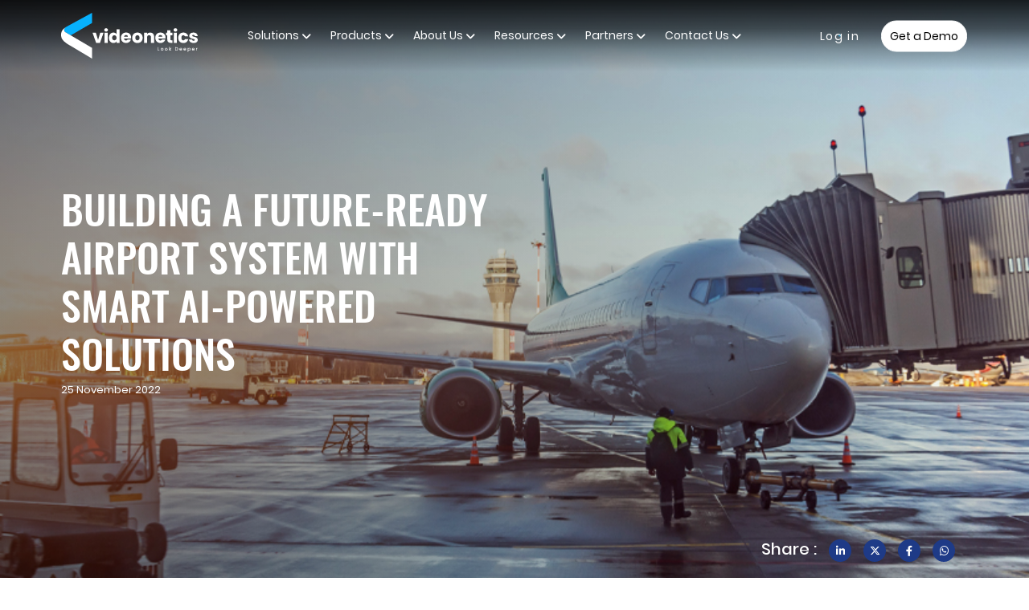

--- FILE ---
content_type: text/html; charset=UTF-8
request_url: https://www.videonetics.com/blog/building-a-future-ready-airport-system-with-smart-ai-powered-solutions
body_size: 109466
content:

<!DOCTYPE html>
<html lang="en">

<head>
    <meta charset="utf-8">
    <meta name="viewport" content="width=device-width, initial-scale=1, maximum-scale=1">
    <title>Future-Ready Airports with AI-Powered Smart Solutions</title>
    <meta name="description" content="Discover how AI-powered solutions enhance airport security, efficiency, and passenger experience, making air travel smarter and more seamless.">
    <meta name="keywords" content="">
    <link rel="shortcut icon" href="https://www.videonetics.com/assets/images/favicon.png" type="image/x-icon">
    <!--<link rel="canonical" href="https://www.videonetics.com/blog/building-a-future-ready-airport-system-with-smart-ai-powered-solutions" />-->
    <link rel="canonical" href="https://www.videonetics.com/blog/building-a-future-ready-airport-system-with-smart-ai-powered-solutions" />
    <link rel="stylesheet" href="https://cdn.jsdelivr.net/npm/bootstrap@5.3.2/dist/css/bootstrap.min.css">
    <link rel="stylesheet" href="https://cdnjs.cloudflare.com/ajax/libs/select2/4.0.3/css/select2.min.css">
    <link rel="stylesheet" type="text/css" href="https://cdnjs.cloudflare.com/ajax/libs/font-awesome/6.4.2/css/all.min.css">
    <link rel="stylesheet" type="text/css" href="https://www.videonetics.com/assets/css/slick.css" />
    <link rel="stylesheet" href="https://cdnjs.cloudflare.com/ajax/libs/fancybox/3.5.7/jquery.fancybox.min.css">
    <link rel="stylesheet" type="text/css" href="https://cdnjs.cloudflare.com/ajax/libs/Swiper/4.1.6/css/swiper.min.css">
    <link rel="stylesheet" href="https://www.videonetics.com/assets/css/style.css">
    <link rel="stylesheet" href="https://www.videonetics.com/assets/css/responsive.css">
    <!--<link rel="stylesheet" href="https://unpkg.com/lenis@1.1.18/dist/lenis.css">-->
    <script src="https://cdnjs.cloudflare.com/ajax/libs/jquery/3.4.1/jquery.min.js"></script>
    <meta property="og:url" content="https://www.videonetics.com/blog/building-a-future-ready-airport-system-with-smart-ai-powered-solutions">
    <meta property="og:title" content="Future-Ready Airports with AI-Powered Smart Solutions" />
    <meta property="og:description" content="Discover how AI-powered solutions enhance airport security, efficiency, and passenger experience, making air travel smarter and more seamless." />
    <meta property="og:site_name" content="Videonetics" />
    <meta property="og:type" content=website>
    <meta property="og:image" content="https://www.videonetics.com/assets/images/videonetics-logo.jpg">

    <!-- Google Tag Manager -->

    <script>
        (function(w, d, s, l, i) {
            w[l] = w[l] || [];
            w[l].push({
                'gtm.start': new Date().getTime(),
                event: 'gtm.js'
            });
            var f = d.getElementsByTagName(s)[0],
                j = d.createElement(s),
                dl = l != 'dataLayer' ? '&l=' + l : '';
            j.async = true;
            j.src =
                'https://www.googletagmanager.com/gtm.js?id=' + i + dl;
            f.parentNode.insertBefore(j, f);
        })(window, document, 'script', 'dataLayer', 'GTM-PBL9BHG');
    </script>

    <script type="text/javascript">
        _linkedin_partner_id = "5652657";
        window._linkedin_data_partner_ids = window._linkedin_data_partner_ids || [];
        window._linkedin_data_partner_ids.push(_linkedin_partner_id);
    </script>
    <script type="text/javascript">
        (function(l) {
            if (!l) {
                window.lintrk = function(a, b) {
                    window.lintrk.q.push([a, b])
                };
                window.lintrk.q = []
            }
            var s = document.getElementsByTagName("script")[0];
            var b = document.createElement("script");
            b.type = "text/javascript";
            b.async = true;
            b.src = "https://snap.licdn.com/li.lms-analytics/insight.min.js";
            s.parentNode.insertBefore(b, s);
        })(window.lintrk);
    </script>

    <!-- End Google Tag Manager -->

 
    
    <script>window.$zoho=window.$zoho || {};$zoho.salesiq=$zoho.salesiq||{ready:function(){}}</script><script id="zsiqscript" src="https://salesiq.zohopublic.in/widget?wc=siq88985ac7ac9a6c1af5f03f041c164d41e4e8ccbe4d3fbc7e1c7ad5b974177840" defer></script>
    
    <!-- Global site tag (gtag.js) - Google Analytics -->
    <script async src="https://www.googletagmanager.com/gtag/js?id=UA-147070762-1"></script>

    <script>
        window.dataLayer = window.dataLayer || [];

        function gtag() {
            dataLayer.push(arguments);
        }
        gtag('js', new Date());
        gtag('config', 'UA-147070762-1');
    </script>
    
    
        <script type="application/ld+json">
    {
      "@context": "https://schema.org",
      "@type": "BlogPosting",
      "mainEntityOfPage": {
        "@type": "WebPage",
        "@id": "building-a-future-ready-airport-system-with-smart-ai-powered-solutions"
      },
      "headline": "Building a Future-Ready Airport System with Smart AI-Powered Solutions",
      "image": "https://www.videonetics.com/media/images/blogpost/image/blog-825x550-1669359232.jpg",  
      "author": {
        "@type": "Organization",
        "name": "Videonetics",
        "url": "https://www.videonetics.com/"
      },  
      "publisher": {
        "@type": "Organization",
        "name": "Videonetics",
        "logo": {
          "@type": "ImageObject",
          "url": "https://www.videonetics.com/assets/images/videonetics-logo.jpg"
        }
      },
      "datePublished": "2022-11-25",
      "dateModified": "2022-11-25"
    }

</script>



</head>

<body>


    <noscript><iframe src="https://www.googletagmanager.com/ns.html?id=GTM-PBL9BHG"
            height="0" width="0" style="display:none;visibility:hidden"></iframe></noscript>
    <noscript>
        <img height="1" width="1" style="display:none;" alt="" src="https://px.ads.linkedin.com/collect/?pid=5652657&fmt=gif" />
    </noscript>
    <div class="spinner-fixed">
        <div class="spinner"></div>
    </div>

    <nav class="navbar navbar-expand-lg navwrap">
        <div class="container">
            <a class="navbar-brand logo" href="https://www.videonetics.com">
                <svg class="logowhite" id="Layer_2" data-name="Layer 2" xmlns="http://www.w3.org/2000/svg" viewBox="0 0 893.99 298.7">

                    <g id="Layer_2-2" data-name="Layer 2">
                        <path class="cls-2" d="M202.12,0v66.47L63.07,146.9l-33.3-19.55s-22.16-9.49-1.45-32.14c3.52-2.43,7.42-4.82,11.75-7.17L202.12,0Z" />
                        <path class="cls-1" d="M63.07,146.9l-33.3-19.55s-22.16-9.49-1.45-32.14c.07-.08-1.36.93-2.13,1.51-.03,0-.05.03-.08.06-.91.68-1.8,1.36-2.67,2.05.87-.68,1.76-1.37,2.67-2.05-2.49,1.81-4.76,3.64-6.84,5.48-.07.06-.13.11-.2.18-8.92,7.75-15.06,15.94-17.65,27.24-.12.47-.22.94-.32,1.42-.41,1.92-.68,3.82-.82,5.7-.01.15-.02.3-.04.45-.43,5.1-.28,10.79.52,17.25,1.49,31.37,61.75,60.88,61.75,60.88l139.61,83.32v-70.18L63.07,146.9Z" />
                        <g>
                            <path class="cls-1" d="M635.6,243.77h7.44v2.85h-11.04v-21.95h3.6v19.09h0Z" />
                            <path class="cls-1" d="M656.06,245.76c-1.36-.74-2.36-1.74-3.1-3.1s-1.12-2.98-1.12-4.71.37-3.35,1.12-4.71c.74-1.36,1.86-2.36,3.22-3.1s2.85-1.12,4.46-1.12,3.1.37,4.46,1.12,2.36,1.74,3.22,3.1c.74,1.36,1.12,2.98,1.12,4.71s-.37,3.35-1.24,4.71c-.74,1.36-1.86,2.36-3.22,3.22s-2.85,1.12-4.59,1.12-3.1-.5-4.34-1.24h.01ZM663,243.15c.87-.5,1.49-1.12,1.98-1.98.5-.87.74-1.98.74-3.22s-.25-2.36-.74-3.22c-.5-.87-1.12-1.49-1.86-1.98s-1.61-.62-2.6-.62-1.74.25-2.6.62-1.36,1.12-1.86,1.98c-.5.87-.74,1.98-.74,3.22,0,1.86.5,3.35,1.49,4.34s2.11,1.49,3.6,1.49c.99,0,1.86-.25,2.6-.62h-.01Z" />
                            <path class="cls-1" d="M683.09,245.76c-1.36-.74-2.36-1.74-3.1-3.1s-1.12-2.98-1.12-4.71.37-3.35,1.12-4.71c.74-1.36,1.86-2.36,3.22-3.1s2.85-1.12,4.46-1.12,3.1.37,4.46,1.12,2.36,1.74,3.22,3.1c.74,1.36,1.12,2.98,1.12,4.71s-.37,3.35-1.24,4.71c-.74,1.36-1.86,2.36-3.22,3.22s-2.85,1.12-4.59,1.12-3.1-.5-4.34-1.24h.01ZM690.03,243.15c.87-.5,1.49-1.12,1.98-1.98.5-.87.74-1.98.74-3.22s-.25-2.36-.74-3.22c-.5-.87-1.12-1.49-1.86-1.98s-1.61-.62-2.6-.62-1.74.25-2.6.62-1.36,1.12-1.86,1.98-.74,1.98-.74,3.22c0,1.86.5,3.35,1.49,4.34s2.11,1.49,3.6,1.49c.99,0,1.86-.25,2.6-.62h-.01Z" />
                            <path class="cls-1" d="M713.84,237.95l8.06,8.68h-4.84l-6.45-7.44v7.44h-3.6v-23.31h3.6v13.52l6.32-7.56h4.96l-8.06,8.68h.01Z" />
                            <path class="cls-1" d="M759.71,226.04c1.74.87,3.1,2.23,4.09,3.84s1.49,3.6,1.49,5.83-.5,4.22-1.49,5.83-2.36,2.85-4.09,3.72c-1.74.87-3.84,1.36-6.08,1.36h-7.19v-21.95h7.19c2.36,0,4.34.5,6.08,1.36h0ZM759.59,241.67c1.36-1.36,2.11-3.35,2.11-5.83s-.62-4.46-2.11-5.95c-1.36-1.36-3.35-2.11-5.95-2.11h-3.6v16h3.6c2.6-.12,4.59-.74,5.95-2.11h0Z" />
                            <path class="cls-1" d="M791.58,239.31h-13.27c.12,1.36.62,2.48,1.49,3.35s2.11,1.24,3.35,1.24c1.98,0,3.35-.74,4.09-2.48h3.84c-.5,1.61-1.49,2.85-2.85,3.97s-3.1,1.49-5.08,1.49c-1.61,0-3.1-.37-4.46-1.12-1.36-.74-2.36-1.74-3.1-3.1s-1.12-2.98-1.12-4.71.37-3.35,1.12-4.71c.74-1.36,1.74-2.36,3.1-3.1s2.85-1.12,4.59-1.12,3.1.37,4.34,1.12c1.24.74,2.23,1.74,2.98,2.98.74,1.24,1.12,2.73,1.12,4.46-.12.62-.12,1.24-.12,1.74h-.02ZM787.86,236.46c0-1.36-.5-2.36-1.36-3.22-.99-.74-2.11-1.24-3.47-1.24-1.24,0-2.36.37-3.22,1.12-.87.74-1.36,1.86-1.61,3.22l9.67.12h-.01Z" />
                            <path class="cls-1" d="M817.87,239.31h-13.27c.12,1.36.62,2.48,1.49,3.35s2.11,1.24,3.35,1.24c1.98,0,3.35-.74,4.09-2.48h3.84c-.5,1.61-1.49,2.85-2.85,3.97s-3.1,1.49-5.08,1.49c-1.61,0-3.1-.37-4.46-1.12-1.36-.74-2.36-1.74-3.1-3.1s-1.12-2.98-1.12-4.71.37-3.35,1.12-4.71c.74-1.36,1.74-2.36,3.1-3.1s2.85-1.12,4.59-1.12,3.1.37,4.34,1.12c1.24.74,2.23,1.74,2.98,2.98.74,1.24,1.12,2.73,1.12,4.46,0,.62,0,1.24-.12,1.74h-.02ZM814.27,236.46c0-1.36-.5-2.36-1.36-3.22-.99-.74-2.11-1.24-3.47-1.24-1.24,0-2.36.37-3.22,1.12-.87.74-1.36,1.86-1.61,3.22l9.67.12h-.01Z" />
                            <path class="cls-1" d="M834.61,229.76c.99-.5,2.23-.87,3.6-.87,1.49,0,2.85.37,4.09,1.12,1.24.74,2.23,1.74,2.98,3.1.74,1.36,1.12,2.85,1.12,4.59s-.37,3.35-1.12,4.71c-.74,1.36-1.74,2.48-2.98,3.22s-2.6,1.12-4.09,1.12c-1.36,0-2.48-.25-3.47-.74s-1.86-1.24-2.48-1.98v10.79h-3.6v-25.67h3.6v2.6c.5-.74,1.24-1.36,2.36-1.98h-.01ZM841.92,234.72c-.5-.87-1.12-1.49-1.98-1.98s-1.61-.74-2.6-.74-1.74.25-2.6.74-1.49,1.12-1.98,1.98c-.5.87-.74,1.98-.74,3.1s.25,2.23.74,3.1c.5.87,1.12,1.61,1.98,1.98.87.5,1.61.74,2.6.74s1.74-.25,2.6-.74,1.49-1.12,1.98-2.11c.5-.87.74-1.98.74-3.1s-.25-2.11-.74-2.98h0Z" />
                            <path class="cls-1" d="M872.55,239.31h-13.27c.12,1.36.62,2.48,1.49,3.35s2.11,1.24,3.35,1.24c1.98,0,3.35-.74,4.09-2.48h3.84c-.5,1.61-1.49,2.85-2.85,3.97s-3.1,1.49-5.08,1.49c-1.61,0-3.1-.37-4.46-1.12-1.36-.74-2.36-1.74-3.1-3.1s-1.12-2.98-1.12-4.71.37-3.35,1.12-4.71,1.74-2.36,3.1-3.1,2.85-1.12,4.59-1.12,3.1.37,4.34,1.12c1.24.74,2.23,1.74,2.98,2.98.74,1.24,1.12,2.73,1.12,4.46,0,.62,0,1.24-.12,1.74h-.02ZM868.95,236.46c0-1.36-.5-2.36-1.36-3.22-.99-.74-2.11-1.24-3.47-1.24-1.24,0-2.36.37-3.22,1.12-.87.74-1.36,1.86-1.61,3.22l9.67.12h-.01Z" />
                            <path class="cls-1" d="M888.79,229.76c.87-.5,1.86-.74,3.1-.74v3.72h-.87c-1.36,0-2.48.37-3.22,1.12-.74.74-1.12,1.98-1.12,3.72v9.18h-3.6v-17.36h3.6v2.48c.62-.99,1.24-1.61,2.11-2.11h0Z" />
                        </g>
                        <g>
                            <path class="cls-1" d="M241.8,177.07l14.38-47.49h21.7l-23.56,66.58h-25.17l-23.56-66.58h21.82l14.38,47.49h0Z" />
                            <path class="cls-1" d="M285.57,119.53c-2.23-2.11-3.35-4.71-3.35-7.81s1.12-5.83,3.35-7.94,5.21-3.22,8.8-3.22,6.32.99,8.68,3.22c2.23,2.11,3.35,4.71,3.35,7.94s-1.12,5.7-3.35,7.81-5.08,3.22-8.68,3.22-6.45-1.12-8.8-3.22ZM304.54,129.58v66.58h-20.33v-66.58h20.33Z" />
                            <path class="cls-1" d="M316.69,144.83c2.6-5.21,6.08-9.18,10.54-11.9,4.46-2.73,9.42-4.22,14.88-4.22,4.34,0,8.43.87,12.03,2.73s6.45,4.34,8.56,7.44v-30.87h20.33v88.28h-20.33v-9.67c-1.86,3.22-4.59,5.7-8.18,7.56-3.6,1.86-7.69,2.85-12.4,2.85-5.46,0-10.42-1.36-14.88-4.22-4.46-2.85-7.94-6.82-10.54-12.03s-3.84-11.28-3.84-18.1,1.24-12.77,3.84-17.85h-.01ZM358.47,150.9c-2.85-2.98-6.2-4.46-10.29-4.46s-7.44,1.49-10.29,4.34c-2.85,2.85-4.22,6.94-4.22,12.03s1.36,9.18,4.22,12.15c2.85,2.98,6.2,4.46,10.29,4.46s7.44-1.49,10.29-4.46c2.85-2.98,4.22-6.94,4.22-12.03s-1.49-9.18-4.22-12.03h0Z" />
                            <path class="cls-1" d="M457.79,167.77h-46.13c.37,4.09,1.61,7.32,3.97,9.42,2.36,2.11,5.21,3.22,8.68,3.22,5.08,0,8.68-2.11,10.66-6.45h21.7c-1.12,4.34-3.1,8.31-6.08,11.78s-6.57,6.2-10.91,8.18c-4.34,1.98-9.3,2.98-14.63,2.98-6.57,0-12.28-1.36-17.36-4.22-5.08-2.73-9.05-6.7-11.9-11.9-2.85-5.21-4.34-11.16-4.34-18.1s1.36-12.9,4.22-18.1c2.85-5.21,6.82-9.18,11.9-11.9,5.08-2.73,10.91-4.22,17.48-4.22s12.15,1.36,17.23,4.09c5.08,2.73,8.93,6.57,11.78,11.53,2.85,4.96,4.22,10.79,4.22,17.48-.12,2.11-.25,4.09-.5,6.2h0ZM437.33,156.48c0-3.47-1.24-6.32-3.6-8.31-2.36-2.11-5.33-3.1-8.93-3.1s-6.32.99-8.68,2.98c-2.36,1.98-3.84,4.84-4.34,8.43h25.55Z" />
                            <path class="cls-1" d="M481.6,192.94c-5.21-2.73-9.3-6.7-12.28-11.9-2.98-5.21-4.46-11.16-4.46-18.1s1.49-12.9,4.46-18.1c2.98-5.21,7.19-9.18,12.4-12.03s11.16-4.22,17.61-4.22,12.4,1.36,17.61,4.22c5.21,2.73,9.42,6.82,12.4,12.03,2.98,5.21,4.46,11.28,4.46,18.1s-1.49,12.9-4.59,18.1c-3.1,5.21-7.19,9.18-12.52,12.03-5.33,2.73-11.16,4.22-17.73,4.22s-12.15-1.49-17.36-4.34h0ZM509.13,175.21c2.73-2.85,4.09-6.94,4.09-12.28s-1.36-9.42-3.97-12.28c-2.6-2.85-5.95-4.34-9.8-4.34s-7.32,1.36-9.92,4.22-3.97,6.94-3.97,12.28,1.24,9.42,3.84,12.28c2.6,2.85,5.83,4.34,9.67,4.34s7.32-1.36,10.04-4.22h.02Z" />
                            <path class="cls-1" d="M601.62,136.52c4.71,5.08,6.94,12.03,6.94,20.83v38.81h-20.33v-36.08c0-4.46-1.12-7.94-3.47-10.42-2.36-2.48-5.46-3.72-9.3-3.72s-6.94,1.24-9.3,3.72-3.47,5.95-3.47,10.42v36.08h-20.33v-66.58h20.33v8.8c2.11-2.98,4.84-5.21,8.31-6.94,3.47-1.74,7.44-2.6,11.78-2.6,7.94.12,14.26,2.6,18.85,7.69h-.01Z" />
                            <path class="cls-1" d="M682.84,167.77h-46.25c.37,4.09,1.61,7.32,3.97,9.42,2.36,2.23,5.21,3.22,8.68,3.22,5.08,0,8.68-2.11,10.66-6.45h21.7c-1.12,4.34-3.1,8.31-6.08,11.78-2.85,3.47-6.57,6.2-10.91,8.18-4.34,1.98-9.3,2.98-14.63,2.98-6.57,0-12.28-1.36-17.36-4.22-5.08-2.73-9.05-6.7-11.9-11.9-2.85-5.21-4.34-11.16-4.34-18.1s1.36-12.9,4.22-18.1c2.85-5.21,6.82-9.18,11.9-11.9,5.08-2.73,10.91-4.22,17.48-4.22s12.15,1.36,17.11,4.09c4.96,2.73,8.93,6.57,11.78,11.53,2.85,4.96,4.22,10.79,4.22,17.48,0,2.11-.12,4.09-.25,6.2h0ZM662.26,156.48c0-3.47-1.24-6.32-3.6-8.31-2.36-2.11-5.33-3.1-8.93-3.1s-6.32.99-8.68,2.98c-2.36,1.98-3.84,4.84-4.34,8.43h25.55Z" />
                            <path class="cls-1" d="M728.59,178.93v17.23h-10.42c-7.44,0-13.14-1.86-17.24-5.46s-6.2-9.55-6.2-17.73v-26.41h-8.06v-16.99h8.06v-16.12h20.33v16.12h13.39v16.99h-13.39v26.66c0,1.98.5,3.47,1.49,4.34s2.48,1.36,4.71,1.36h7.33Z" />
                            <path class="cls-1" d="M739.01,119.53c-2.23-2.11-3.35-4.71-3.35-7.81s1.12-5.83,3.35-7.94,5.21-3.22,8.8-3.22,6.32.99,8.68,3.22c2.23,2.11,3.35,4.71,3.35,7.94s-1.12,5.7-3.35,7.81-5.21,3.22-8.68,3.22-6.57-1.12-8.8-3.22ZM757.85,129.58v66.58h-20.33v-66.58h20.33Z" />
                            <path class="cls-1" d="M770.5,144.83c2.85-5.21,6.82-9.18,11.78-11.9,4.96-2.73,10.79-4.22,17.36-4.22,8.31,0,15.38,2.23,20.95,6.57,5.58,4.34,9.3,10.54,11.04,18.47h-21.7c-1.86-5.08-5.33-7.69-10.66-7.69-3.72,0-6.7,1.49-8.93,4.34-2.23,2.85-3.35,7.07-3.35,12.52s1.12,9.55,3.35,12.52c2.23,2.98,5.21,4.34,8.93,4.34,5.21,0,8.8-2.6,10.66-7.56h21.7c-1.74,7.81-5.46,13.89-11.04,18.35-5.58,4.46-12.65,6.7-20.83,6.7-6.57,0-12.28-1.36-17.36-4.22-5.08-2.73-8.93-6.7-11.78-11.9-2.85-5.21-4.22-11.16-4.22-18.1s1.24-13.14,4.09-18.23h0Z" />
                            <path class="cls-1" d="M851.59,194.18c-4.59-1.98-8.06-4.71-10.79-8.18-2.73-3.47-4.09-7.32-4.46-11.66h20.09c.25,2.36,1.36,4.22,3.22,5.58s4.22,2.11,7.07,2.11c2.48,0,4.46-.5,5.95-1.49s2.11-2.23,2.11-3.84c0-1.86-.99-3.35-2.98-4.22-1.98-.87-5.21-1.98-9.67-2.98-4.71-1.12-8.68-2.23-11.9-3.47s-5.95-3.22-8.18-5.83c-2.36-2.6-3.47-6.32-3.47-10.79,0-3.84.99-7.32,3.1-10.42,2.11-3.1,5.21-5.58,9.3-7.44,4.09-1.86,8.93-2.73,14.63-2.73,8.31,0,14.88,2.11,19.71,6.2,4.84,4.09,7.56,9.67,8.31,16.49h-18.85c-.37-2.36-1.36-4.09-3.1-5.46-1.74-1.36-3.97-1.98-6.7-1.98-2.36,0-4.22.5-5.46,1.36s-1.86,2.23-1.86,3.72c0,1.86.99,3.35,3.1,4.34s5.21,1.86,9.42,2.85c4.96,1.24,8.93,2.48,12.03,3.72,3.1,1.24,5.83,3.22,8.18,5.95,2.36,2.73,3.6,6.45,3.6,11.04,0,3.84-1.12,7.32-3.22,10.42-2.23,3.1-5.33,5.46-9.42,7.19-4.09,1.74-8.8,2.6-14.26,2.6-5.83-.12-10.91-1.12-15.5-3.1h0v.02Z" />
                        </g>
                    </g>
                </svg>
                <img src="https://www.videonetics.com/assets/images/footer_logo_color.svg" alt="logo" class="w-100 logocolor">
            </a>
            <button class="navbar-toggler collapsed" type="button" data-bs-toggle="collapse" data-bs-target="#navbarCollapse" aria-controls="navbarCollapse" aria-expanded="false" aria-label="Toggle navigation">
                <span class="sr-only">Toggle navigation</span>
                <span class="icon-bar top-bar"></span>
                <span class="icon-bar middle-bar"></span>
                <span class="icon-bar bottom-bar"></span>
            </button>

            <div class="collapse navbar-collapse fullheight-collapse navlistflex" id="navbarCollapse">
                <div class="inner_responsivheight">
                    <ul class="navbar-nav">
                        <li class="nav-item dropdown dropdown-hover clk_nav_btn" data-target="#solutiondropdown">
                            <a class="nav-link scroll_section dropdown-toggle" href="#">Solutions <i class="fa-solid fa-angle-down"></i></a>
                            <span class="dropdown-arrow"></span>
                            <div class="dropdown-menu w-100 mt-0 border-0 shadow" id="solutiondropdown">
                                <div class="container">
                                    <div class="row">
                                        <div class="col-lg-12 col-md-12">
                                            <h3>Solutions</h3>
                                            <ul class="list-unstyled">

                                                <li><a href="https://www.videonetics.com/manufacturing" class="dropdown-item">Manufacturing</a></li>
                                                <!--<li><a href="https://www.videonetics.com/industrial" class="dropdown-item">Industrial</a></li>-->
                                                <li><a href="https://www.videonetics.com/aviation" class="dropdown-item">Aviation</a></li>
                                                <li><a href="https://www.videonetics.com/warehouse" class="dropdown-item">Warehouse</a></li>
                                                <li><a href="https://www.videonetics.com/cities" class="dropdown-item">Safe & Smart Cities</a></li>
                                                <li><a href="https://www.videonetics.com/banking-and-financial-institutions" class="dropdown-item">Banking & Financial Institutions</a></li>
                                                <li><a href="https://www.videonetics.com/education" class="dropdown-item">Education Institutions</a></li>
                                                <!--<li><a href="https://www.videonetics.com/railways" class="dropdown-item">Railways</a></li>-->
                                                <li><a href="https://www.videonetics.com/energy" class="dropdown-item">Energy</a></li>
                                                <!--<li><a href="https://www.videonetics.com/defense-homeland-security" class="dropdown-item">Defense Homeland Security</a></li>-->
                                                <li><a href="https://www.videonetics.com/retail" class="dropdown-item">Retail</a></li>
                                                <li><a href="https://www.videonetics.com/highway-tunnel" class="dropdown-item">Highway Tunnel</a></li>
                                                <li><a href="https://www.videonetics.com/data-center-security" class="dropdown-item">Data Center</a></li>
                                                <li><a href="https://www.videonetics.com/hospitality" class="dropdown-item">Hospitality</a></li>



                                            </ul>
                                        </div>
                                        <!--<div class="col-lg-9 col-md-7">-->
                                        <!--    <div class="nav_img">-->
                                        <!--        <img src="https://www.videonetics.com/assets/images/solutions.webp" alt="">-->
                                        <!--        <div class="nav_on_img_text">-->
                                        <!--            <h2 class="clrwht hd">EMPOWERING CITIES WITH<br> VISION AND INSIGHT</h2>-->
                                        <!--            <div class="cus_btn">-->
                                        <!--                <a href="#" class="animated-button">-->
                                        <!--                    <span class="animated-button-text-container">-->
                                        <!--                        <span class="animated-button-text animated-button-text--off">Get Demo</span>-->
                                        <!--                        <span aria-hidden="true" class="animated-button-text animated-button-text--on">Get Demo</span>-->
                                        <!--                    </span>-->
                                        <!--                </a>-->
                                        <!--            </div>-->
                                        <!--        </div>-->
                                        <!--    </div>-->
                                        <!--</div>-->
                                    </div>
                                </div>
                            </div>
                        </li>

                        <li class="nav-item dropdown dropdown-hover clk_nav_btn" data-target="#productsdropdown">
                            <a class="nav-link scroll_section dropdown-toggle" href="javascript:void(0)">Products <i class="fa-solid fa-angle-down"></i></a>

                            <span class="dropdown-arrow"></span>
                            <div class="dropdown-menu w-100 mt-0 border-0 shadow" id="productsdropdown">
                                <div class="container">
                                    <div class="row">
                                        <div class="col-lg-12 col-md-12">
                                            <h3>Products</h3>
                                            <ul class="list-unstyled">
                                                <li><a href="https://www.videonetics.com/video-management-system" class="dropdown-item">Video Management System</a></li>
                                                <li><a href="https://www.videonetics.com/traffic-management-system" class="dropdown-item">Traffic Management System</a></li>
                                                <li><a href="https://www.videonetics.com/ai-enable-video" class="dropdown-item">AI-Enabled Video Analytics</a></li>
                                                <li><a href="https://www.videonetics.com/face-recognition-system" class="dropdown-item">Face Recognition System</a></li>
                                                <li><a href="https://www.videonetics.com/vsaas" class="dropdown-item">VSaaS</a></li>
                                            </ul>
                                        </div>
                                        <!--<div class="col-lg-9 col-md-7">-->
                                        <!--    <div class="nav_img">-->
                                        <!--        <img src="https://www.videonetics.com/assets/images/products.webp" alt="">-->
                                        <!--        <div class="nav_on_img_text">-->
                                        <!--            <h2 class="clrwht hd">EMPOWERING CITIES WITH<br> VISION AND INSIGHT</h2>-->
                                        <!--            <div class="cus_btn">-->
                                        <!--                <a href="#" class="animated-button">-->
                                        <!--                    <span class="animated-button-text-container">-->
                                        <!--                        <span class="animated-button-text animated-button-text--off">Get Demo</span>-->
                                        <!--                        <span aria-hidden="true" class="animated-button-text animated-button-text--on">Get Demo</span>-->
                                        <!--                    </span>-->
                                        <!--                </a>-->
                                        <!--            </div>-->
                                        <!--        </div>-->
                                        <!--    </div>-->
                                        <!--</div>-->
                                    </div>
                                </div>
                            </div>
                        </li>

                        <li class="nav-item dropdown dropdown-hover clk_nav_btn" data-target="#aboutdropdown">
                            <a class="nav-link scroll_section dropdown-toggle" href="https://www.videonetics.com/who-we-are">About Us <i class="fa-solid fa-angle-down"></i></a>
                            <span class="dropdown-arrow"></span>
                            <div class="dropdown-menu w-100 mt-0 border-0 shadow" id="aboutdropdown">
                                <div class="container">
                                    <div class="row">
                                        <div class="col-lg-12 col-md-12">
                                            <h3>About Us</h3>
                                            <ul class="list-unstyled">
                                                <li><a href="https://www.videonetics.com/who-we-are#overview" class="dropdown-item scroll_section">Company Overview</a></li>
                                                <li><a href="https://www.videonetics.com/who-we-are#vision" class="dropdown-item scroll_section">Vision & Mission</a></li>
                                                <li><a href="https://www.videonetics.com/who-we-are#leadership_team" class="dropdown-item scroll_section">Leadership Team</a></li>
                                                <li><a href="https://www.videonetics.com/who-we-are#awards_and_certifications" class="dropdown-item scroll_section">Awards & Certifications</a></li>
                                                <li><a href="https://www.videonetics.com/who-we-are#sustainability_and_csr" class="dropdown-item scroll_section">Sustainability & CSR</a></li>
                                                <li><a href="https://www.videonetics.com/who-we-are#careers" class="dropdown-item scroll_section">Careers</a></li>
                                            </ul>
                                        </div>
                                        <!--<div class="col-lg-9 col-md-7">-->
                                        <!--    <div class="nav_img">-->
                                        <!--        <img src="https://www.videonetics.com/assets/images/about.webp" alt="">-->
                                        <!--        <div class="nav_on_img_text">-->
                                        <!--            <h2 class="clrwht hd">EMPOWERING CITIES WITH<br> VISION AND INSIGHT</h2>-->
                                        <!--            <div class="cus_btn">-->
                                        <!--                <a href="#" class="animated-button">-->
                                        <!--                    <span class="animated-button-text-container">-->
                                        <!--                        <span class="animated-button-text animated-button-text--off">Get Demo</span>-->
                                        <!--                        <span aria-hidden="true" class="animated-button-text animated-button-text--on">Get Demo</span>-->
                                        <!--                    </span>-->
                                        <!--                </a>-->
                                        <!--            </div>-->
                                        <!--        </div>-->
                                        <!--    </div>-->
                                        <!--</div>-->
                                    </div>
                                </div>
                            </div>
                        </li>
                        <li class="nav-item dropdown dropdown-hover clk_nav_btn" data-target="#resourcesdropdown">
                            <a class="nav-link scroll_section dropdown-toggle" href="https://www.videonetics.com/resource">Resources <i class="fa-solid fa-angle-down"></i></a>
                            <span class="dropdown-arrow"></span>
                            <div class="dropdown-menu w-100 mt-0 border-0 shadow" id="resourcesdropdown">
                                <div class="container">
                                    <div class="row">
                                        <div class="col-lg-12 col-md-12">
                                            <h3>Resources</h3>
                                            <ul class="list-unstyled">
                                                <li><a href="https://www.videonetics.com/blog" class="dropdown-item">Blogs</a></li>
                                                <li><a href="https://www.videonetics.com/press-release" class="dropdown-item">Press Release</a></li>
                                                <li><a href="https://www.videonetics.com/case-study" class="dropdown-item">Case Studies</a></li>
                                                <li><a href="https://www.videonetics.com/solution-brochures" class="dropdown-item">Solution Brochures</a></li>
                                                <li><a href="https://www.videonetics.com/product-datasheets" class="dropdown-item">Product Brochures</a></li>
                                                <li><a href="https://www.videonetics.com/technology-integration-brochure" class="dropdown-item">Integration Brochures</a></li>
                                                <li><a href="https://www.videonetics.com/corporate-brochure" class="dropdown-item">Corporate Brochures</a></li>
                                                <!--<li><a href="#" class="dropdown-item">Whitepapers</a></li>-->




                                                <li><a href="https://www.videonetics.com/events" class="dropdown-item">Events</a></li>
                                                <li><a href="https://www.videonetics.com/videos" class="dropdown-item">Videos</a></li>

                                                <!--<li><a href="https://www.videonetics.com/case-study" class="dropdown-item">Case Studies</a></li>-->
                                                <!--<li><a href="https://www.videonetics.com/press-release" class="dropdown-item">Press Release</a></li>-->
                                                <!--<li><a href="#" class="dropdown-item">Whitepapers</a></li>-->
                                                <!--<li><a href="https://www.videonetics.com/product-datasheets" class="dropdown-item">Product Brochures</a></li>-->
                                                <!--<li><a href="https://www.videonetics.com/solution-brochures" class="dropdown-item">Solution</a></li>-->
                                                <!--<li><a href="https://www.videonetics.com/technology-integration-brochure" class="dropdown-item">Integration</a></li>-->
                                                <!--<li><a href="https://www.videonetics.com/blog" class="dropdown-item">Blogs</a></li>-->
                                                <!--<li><a href="https://www.videonetics.com/events" class="dropdown-item">Events</a></li>-->
                                                <!--<li><a href="https://www.videonetics.com/videos" class="dropdown-item">Videos</a></li>-->
                                                <!--<li><a href="#" class="dropdown-item">Media Coverage</a></li>-->
                                                <!--<li><a href="https://www.videonetics.com/press-release" class="dropdown-item">Press Release</a></li>-->
                                            </ul>
                                        </div>
                                        <!--<div class="col-lg-9 col-md-7">-->
                                        <!--    <div class="nav_img">-->
                                        <!--        <img src="https://www.videonetics.com/assets/images/resources.webp" alt="">-->
                                        <!--        <div class="nav_on_img_text">-->
                                        <!--            <h2 class="clrwht hd">EMPOWERING CITIES WITH<br> VISION AND INSIGHT</h2>-->
                                        <!--            <div class="cus_btn">-->
                                        <!--                <a href="#" class="animated-button">-->
                                        <!--                    <span class="animated-button-text-container">-->
                                        <!--                        <span class="animated-button-text animated-button-text--off">Get Demo</span>-->
                                        <!--                        <span aria-hidden="true" class="animated-button-text animated-button-text--on">Get Demo</span>-->
                                        <!--                    </span>-->
                                        <!--                </a>-->
                                        <!--            </div>-->
                                        <!--        </div>-->
                                        <!--    </div>-->
                                        <!--</div>-->
                                    </div>
                                </div>
                            </div>
                        </li>
                        <li class="nav-item dropdown dropdown-hover clk_nav_btn" data-target="#partnersdropdown">
                            <a class="nav-link scroll_section dropdown-toggle" href="javascript:void(0)">Partners <i class="fa-solid fa-angle-down"></i></a>
                            <span class="dropdown-arrow"></span>
                            <div class="dropdown-menu w-100 mt-0 border-0 shadow" id="partnersdropdown">
                                <div class="container">
                                    <div class="row">
                                        <div class="col-lg-12 col-md-12">
                                            <h3>Partners</h3>
                                            <ul class="list-unstyled">
                                                <li><a href="https://www.videonetics.com/technology-partner" class="dropdown-item">Technology Partners</a></li>
                                                <li><a href="https://www.videonetics.com/channel-partner" class="dropdown-item">Channel Partners</a></li>
                                                <li><a href="https://www.videonetics.com/partner/login" class="dropdown-item">Become a Partner</a></li>
                                            </ul>
                                        </div>
                                        <!--<div class="col-lg-9 col-md-7">-->
                                        <!--    <div class="nav_img">-->
                                        <!--        <img src="https://www.videonetics.com/assets/images/partner.webp" alt="">-->
                                        <!--        <div class="nav_on_img_text">-->
                                        <!--            <h2 class="clrwht hd">EMPOWERING CITIES WITH<br> VISION AND INSIGHT</h2>-->
                                        <!--            <div class="cus_btn">-->
                                        <!--                <a href="#" class="animated-button">-->
                                        <!--                    <span class="animated-button-text-container">-->
                                        <!--                        <span class="animated-button-text animated-button-text--off">Get Demo</span>-->
                                        <!--                        <span aria-hidden="true" class="animated-button-text animated-button-text--on">Get Demo</span>-->
                                        <!--                    </span>-->
                                        <!--                </a>-->
                                        <!--            </div>-->
                                        <!--        </div>-->
                                        <!--    </div>-->
                                        <!--</div>-->
                                    </div>
                                </div>
                            </div>
                        </li>
                        <!--<li class="nav-item dropdown dropdown-hover clk_nav_btn" data-target="#supportdropdown">-->
                        <!--    <a class="nav-link scroll_section dropdown-toggle" href="index.php">Support</a>-->
                        <!--    <span class="dropdown-arrow"></span>-->
                        <!--    <div class="dropdown-menu w-100 mt-0 border-0 shadow" id="supportdropdown">-->
                        <!--        <div class="container">-->
                        <!--            <div class="row">-->
                        <!--<div class="col-lg-3 col-md-5">-->
                        <!--                <div class="col-lg-12 col-md-12">-->
                        <!--                    <h3>Support</h3>-->
                        <!--                    <ul class="list-unstyled">-->
                        <!--                        <li><a href="#" class="dropdown-item">Software Downloads</a></li>-->
                        <!--                        <li><a href="#" class="dropdown-item">Contact Support</a></li>-->
                        <!--                        <li><a href="#" class="dropdown-item">Product Documentation</a></li>-->
                        <!--                        <li><a href="#" class="dropdown-item">FAQs (Product-specific)</a></li>-->
                        <!--                    </ul>-->
                        <!--                </div>-->
                        <!--<div class="col-lg-9 col-md-7">-->
                        <!--    <div class="nav_img">-->
                        <!--        <img src="https://www.videonetics.com/assets/images/support.webp" alt="">-->
                        <!--        <div class="nav_on_img_text">-->
                        <!--            <h2 class="clrwht hd">EMPOWERING CITIES WITH<br> VISION AND INSIGHT</h2>-->
                        <!--            <div class="cus_btn">-->
                        <!--                <a href="#" class="animated-button">-->
                        <!--                    <span class="animated-button-text-container">-->
                        <!--                        <span class="animated-button-text animated-button-text--off">Get Demo</span>-->
                        <!--                        <span aria-hidden="true" class="animated-button-text animated-button-text--on">Get Demo</span>-->
                        <!--                    </span>-->
                        <!--                </a>-->
                        <!--            </div>-->
                        <!--        </div>-->
                        <!--    </div>-->
                        <!--</div>-->
                        <!--            </div>-->
                        <!--        </div>-->
                        <!--    </div>-->
                        <!--</li>-->
                        <li class="nav-item dropdown dropdown-hover clk_nav_btn" data-target="#contactdropdown">
                            <a class="nav-link scroll_section dropdown-toggle" href="https://www.videonetics.com/contact-us">Contact Us <i class="fa-solid fa-angle-down"></i></a>
                            <span class="dropdown-arrow"></span>
                            <div class="dropdown-menu w-100 mt-0 border-0 shadow" id="contactdropdown">
                                <div class="container">
                                    <div class="row">
                                        <div class="col-lg-12 col-md-12">
                                            <h3>Contact Us</h3>
                                            <ul class="list-unstyled">
                                                <li><a href="https://www.videonetics.com/contact-us" class="dropdown-item">Contact Form</a></li>
                                                <!--<li><a href="#" class="dropdown-item">Sales Enquiry</a></li>-->
                                                <li><a href="https://www.videonetics.com/get-demo" class="dropdown-item">Get a Demo</a></li>
                                                <li><a href="https://www.videonetics.com/30-days-free-trial" class="dropdown-item">30 days free trial</a></li>
                                                <li><a href="https://www.videonetics.com/support" class="dropdown-item">Contact Support</a></li>
                                                <li><a href="https://www.videonetics.com/speak-to-us" class="dropdown-item">Speak to Us</a></li>
                                                <!--<li><a href="#" class="dropdown-item">Product Documentation</a></li>-->
                                                <!--<li><a href="https://www.videonetics.com/faq" class="dropdown-item">FAQs</a></li>-->
                                            </ul>
                                        </div>
                                        <!--<div class="col-lg-9 col-md-7">-->
                                        <!--    <div class="nav_img">-->
                                        <!--        <img src="https://www.videonetics.com/assets/images/contact.webp" alt="">-->
                                        <!--        <div class="nav_on_img_text">-->
                                        <!--            <h2 class="clrwht hd">EMPOWERING CITIES WITH<br> VISION AND INSIGHT</h2>-->
                                        <!--            <div class="cus_btn">-->
                                        <!--                <a href="#" class="animated-button">-->
                                        <!--                    <span class="animated-button-text-container">-->
                                        <!--                        <span class="animated-button-text animated-button-text--off">Get Demo</span>-->
                                        <!--                        <span aria-hidden="true" class="animated-button-text animated-button-text--on">Get Demo</span>-->
                                        <!--                    </span>-->
                                        <!--                </a>-->
                                        <!--            </div>-->
                                        <!--        </div>-->
                                        <!--    </div>-->
                                        <!--</div>-->
                                    </div>
                                </div>
                            </div>
                        </li>
                        <li class="nav-item d-none">
                            <a class="nav-link scroll_section btn" href="#"></a>
                        </li>
                    </ul>

                    <ul class="navbar-nav2">
                        <li class="nav-item search-nav">
                            <a class="nav-link scroll_section" href="#"><i class="fa-solid fa-magnifying-glass"></i></a>
                        </li>
                        <!-- <li class="nav-item">
                           
                            <a href="#" class="animated-button logbtn nav-link scroll_section">
                                <span class="animated-button-text-container">
                                    <span class="animated-button-text animated-button-text--off">Log in</span>
                                    <span aria-hidden="true" class="animated-button-text animated-button-text--on">Log in</span>
                                </span>
                            </a>
                        </li> -->

                                                <!-- Login Button -->
                        <li class="nav-item">
                            <!-- <a href="https://www.videonetics.com/partner/login" class="animated-button logbtn nav-link scroll_section">
                                <span class="animated-button-text-container">
                                    <span class="animated-button-text animated-button-text--off">Log in</span>
                                    <span aria-hidden="true" class="animated-button-text animated-button-text--on">Log in</span>
                                </span>
                            </a>
                            -->
                            <div class="cta_btn whitebtntrans" style="width: 80px;">
                                <!--<a href="https://www.videonetics.com/partner/login">Log in</a>-->
                                <a href="https://www.videonetics.com/partner/login">Log in</a>
                            </div>

                        </li>
                        
                        <li class="nav-item ">
                            <!--<a class="nav-link scroll_section btn" href="#">Get Demo</a>-->
                            <a href="https://www.videonetics.com/get-demo" class="animated-button demobtn nav-link scroll_section">
                                <span class="animated-button-text-container">
                                    <span class="animated-button-text animated-button-text--off">Get a Demo</span>
                                    <span aria-hidden="true" class="animated-button-text animated-button-text--on">Get a Demo</span>
                                </span>
                            </a>
                        </li>
                    </ul>
                </div>
            </div>
        </div>
    </nav>
<!--<div class="">-->
    

<style>
   .accordion_btn {
    margin-top: 0px;
}
    .accordion-item, .readbtnblk span{
           border-bottom: none !important;
}
.blog_content a {
    border-bottom: none !important;
    font-size: 16px;
}
</style>

<section class="shw_btn bannersection mbbannht">
    <img class="blogbanner" src="https://www.videonetics.com/media/images/blogpost/image/blog-825x550-1669359232.jpg" alt="Future-Ready Airport System with Smart AI-Powered Solutions">
    <div class="bannercaption bantextbottom">
        <div class="container">
            <div class="col-lg-6">
                <h1 class="hd">Building a Future-Ready Airport System with Smart AI-Powered Solutions</h1>
            </div>
            <span class="blogdate clrwht">25 November 2022</span>
            <div class="blog_social wow animated animate__fadeInUp">
    <h4>Share :</h4>
    <a href="https://www.linkedin.com/sharing/share-offsite/?url=https%3A%2F%2Fwww.videonetics.com%2Fblog%2Fbuilding-a-future-ready-airport-system-with-smart-ai-powered-solutions" 
       target="_blank" 
       class="animated-button-media">
        <span class="animated-button-text-container-media">
            <span class="animated-button-text-media animated-button-text--off-media">
                <i class="fa-brands fa-linkedin-in"></i>
            </span>
            <span aria-hidden="true" class="animated-button-text animated-button-text--on-media">
                <i class="fa-brands fa-linkedin-in"></i>
            </span>
        </span>
    </a>
<a href="https://twitter.com/intent/tweet?url=https%3A%2F%2Fwww.videonetics.com%2Fblog%2Fbuilding-a-future-ready-airport-system-with-smart-ai-powered-solutions&text=" 
       target="_blank" 
       class="animated-button-media">
        <span class="animated-button-text-container-media">
            <span class="animated-button-text-media animated-button-text--off-media">
                <i class="fa-brands fa-x-twitter"></i>
            </span>
            <span aria-hidden="true" class="animated-button-text animated-button-text--on-media">
                <i class="fa-brands fa-x-twitter"></i>
            </span>
        </span>
    </a>

    <a href="https://www.facebook.com/sharer/sharer.php?u=https%3A%2F%2Fwww.videonetics.com%2Fblog%2Fbuilding-a-future-ready-airport-system-with-smart-ai-powered-solutions" 
       target="_blank" 
       class="animated-button-media">
        <span class="animated-button-text-container-media">
            <span class="animated-button-text-media animated-button-text--off-media">
                <i class="fa-brands fa-facebook-f"></i>
            </span>
            <span aria-hidden="true" class="animated-button-text animated-button-text--on-media">
                <i class="fa-brands fa-facebook-f"></i>
            </span>
        </span>
    </a>


    <a href="https://api.whatsapp.com/send?text=+https%3A%2F%2Fwww.videonetics.com%2Fblog%2Fbuilding-a-future-ready-airport-system-with-smart-ai-powered-solutions" 
       target="_blank" 
       class="animated-button-media">
        <span class="animated-button-text-container-media">
            <span class="animated-button-text-media animated-button-text--off-media">
                <i class="fa-brands fa-whatsapp"></i>
            </span>
            <span aria-hidden="true" class="animated-button-text animated-button-text--on-media">
                <i class="fa-brands fa-whatsapp"></i>
            </span>
        </span>
    </a>
</div>

        </div>
    </div>
    <div class="overlay"></div>
</section>

<div aria-label="breadcrumb" class="breadcrumb grey">
    <div class="container">
        <ol class="breadcrumb mb-0">
            <li class="breadcrumb-item">
                <a href="https://www.videonetics.com">Home</a>
            </li>
            <li class="breadcrumb-item">
                <a href="https://www.videonetics.com/blog">Blog</a>
            </li>
            <li class="breadcrumb-item active" aria-current="page">
                Building a Future-Ready Airport System with Smart AI-Powered Solutions
            </li>
        </ol>
    </div>
</div>

<section class="pad80">
    <div class="container">
        <div class="">
            <div class="blog_description_details">
                <div class="blog_content">
                    <p>One of the most pressing issues facing the design and operations of airports today is that of airport security.</p>

<p>While the popular understanding is that most users of commercial service airports are subjected to security infrastructure, policies, and procedures within the terminal area only; in the past three decades airport security concerns have expanded to all areas and all the users of an airport.</p>

<p>So much so, that security is today the foremost part of any airport project.</p>

<p>Still, from a security planning perspective, there are specific areas of the airport that are subject to various security measures & procedures and could be referred to as ‘priority areas. These areas include air operations areas (AOA), secure areas, sterile areas, SIDA (Security Identification Display Area), and exclusive areas.</p>

<p>As aviation has grown and more and more people get access to flying, government agencies have developed many regulations, standards, and guidelines related to safety. These are covered in numerous documents for airfield, terminal, and ground access planning and design.</p>


<h2>Security – Why does it matter? Why are airports especially vulnerable?</h2>

<p>Security is now a pervasive element of business and social life, and nowhere it is more visible than at modern airports. For modern aviation professionals and governments around the world, achieving security while leaving the liberty and convenience of the consumers undisturbed, continues to be one of the key challenges.</p>

<p>This makes aviation security unique and atypical. And that is why, to constantly counter emerging threats aviation surveillance is constantly experimenting with new ways of security management, surveillance techniques, situational awareness, intelligence gathering, and adoption of new technologies, (like AI & ML), processes and products.</p>


<h2>The playing field of Airport Security</h2>

<p>Most airports, (and above all a commercial service airport) have the following areas, that need to be securitized.</p>

<p><strong>Air operations area (AOA)</strong> is the primary portion of the airport where most security measures are carried out. It includes aircraft movement and parking areas, loading ramps, safety areas for aircraft use, and adjacent areas, such as general aviation.</p>

<p><strong>Secure Area</strong> is an area where aircraft load and unload passengers, baggage, cargo, etc.</p>

<p><strong>Sterile area</strong> is the part of the airport terminal to which passengers have gained access through screening and security. In the past, visitors were permitted in this area at some airports, but today only ticketed passengers are allowed.</p>

<p><strong>Security identification display area (SIDA)</strong> includes the secure area and possibly other areas of the airports. All people in this area must display proper identification or be accompanied by an authorized escort.</p>

<p><strong>Exclusive area</strong> includes aircraft storage and maintenance hangers, air cargo facilities, and fixed-base operators (FBOs) serving general aviation and charter aircraft.</p>

Apart from the above areas that do not fall under the above definitions are considered public areas and though these are not directly subjected to security regulations concerning restricted access, they are also of vital importance for a holistic security design of an airport. These areas would include portions of the airport terminal lobbies, automobile parking areas, and curb frontage.<p></p>

<h2>Aviation Security and Artificial Intelligence – The most perfect use case</h2>

<p>According to Poole, Mackworth, and Goebel, - the field of AI aims to “design, build, and experiment with computational systems that perform tasks commonly viewed as intelligent”. ML is a sub-domain of AI in which intelligence is not explicitly programmed in the algorithms but is automatically learned using data. The basic idea behind ML is a software’s ability to “program itself” through the extraction of statistical relationships from vast data sets. AI and ML have existed for decades but only recently have enjoyed such significant advances that AI and ML are now conflated as equivalent concepts.</p>

<p><a href="https://www.videonetics.com/blog/breaking-the-myth-of-ai">Read our blog on Artificial Intelligence & Machine learning for further Insights.</a></p>

<p>Within aviation, AI and ML applications have been moving into an increasing number of aspects to improve performance, efficiency, and safety. Over the past decade, the aviation sector has undergone a fundamental shift in its approach to safety. And it is here, that Artificial Intelligence and Machine Learning have facilitated the emergence of pragmatic approaches to safety issues and consumer experience management. Besides, Artificial Intelligence applications make the current aviation security infrastructure incorporate an assortment of programmed control frameworks guiding crowd management, airport administration, and unauthorized access.</p>

<p>Today, airports can achieve a balance between identified and unassessed risks and subsequent mitigation strategies. For the customers, it has improved aviation experience and security.</p>

<p>In fact, it could be argued that AI and ML are now critical to ensure that aviation remains the safest mode of transportation even as it continues to accommodate the significant growth in air travel.</p>

<h2>Airport Security – A Videonetics View</h2>

<p>For years Videonetics has been working with partners in the aviation industry and preparing them for AI. Our vision is that the AI-enabled airports of the future will foster an environment where AI systems and humans will work collectively, to tackle aviation’s trickiest, thorniest issues. Videonetics today is at the forefront of deploying AI and ML technologies in aviation providing our clients with Artificial Intelligence and Machine Learning based surveillance platforms. Our solutions enable aviation personnel to see airport operations in real-time (and act in real-time) to issues ranging from-monitoring passenger movement & flow, ground vehicle movements, tress-passing in restricted areas, baggage handling, detecting unattended objects, monitoring air side operations for safety, security & compliance, and other critical operations.</p>

<p>Though each airport and airport terminal is unique. There are five broad components to modern aviation security - perimeter security, passenger safety & security, baggage handling, employee identification, and controlled access. Videonetics with Its AI-powered platform of services and IPs offers solutions across these components.</p>

<p><strong>Perimeter Security -</strong> Traditionally, perimeter fencing, controlled access gates, area lighting, patrolling of the secured area, and a <a href="https://www.videonetics.com/vsaas-platform" target="_blank">video surveillance system</a>, have been the most common methods for securing the airport’s perimeter. With the advent of Integration of all or some of these systems, alarm monitoring, verification, and response efficiencies have largely addressed the most critical security concern of any airport.</p>

<p>Videonetics solutions in the perimeter intrusion detection and perimeter access areas have incorporated artificial intelligence that uses advanced signal recognition and objects classification approach to avoid the nuisance alarms which have been the bane of traditional airport perimeter intrusion detection systems. This is a huge jump in terms of efficiency as now alarms happen only when there is an actual intrusion and not because of lightning or wind etc. This has been made possible by our superior algorithm of object classification.</p>

<p><strong>Restricted Access Area Monitoring -</strong> Access control is a core part of <a href="https://www.videonetics.com/aviation" target="_blank">airport security operations</a>. Almost all the areas of an airport can be classified as ‘sensitive’ – from boarding gates to air traffic control towers to hangars. While on one hand, the need is to efficiently let employees, service providers, and multiple commercial vendors have access to certain areas of the airport at certain times and that passenger flow goes smoothly and seamlessly, on the other hand, the need is to prevent an untoward activity.</p>

<p>Videonetics <a href="https://www.videonetics.com/blog/ai-powered-unified-video-management-platform-the-gateway-to-improved-critical-infrastructure-security" target="_blank">AI-powered video management software</a>, when Integrated with the access control system, can help operators monitor all the access points through video streams and get a visual representation in case of unauthorized access.</p>

<p><strong>Passenger Safety & Security:</strong> Slip and fall accidents are among the most common causes of airport injuries. The reasons could be many, like poorly maintained flooring, spilled liquids, or carelessness. Videonetics’ Aviation focused security solutions can help officials detect any unwanted mishap with passengers or staff. For example, if someone slips and falls, or if there is a man down, the system can trigger an alarm. </p>

<p>Objects such as suitcases and bags unattended in some areas and not moved for a time period can be detected and notified. With the help of Videonetics' AI-powered forensic Investigation feature, it is even possible to trace back to the person who has left the baggage lingering.</p>

<p><strong>Crowd Management -</strong> Our software’s ability to analyze live video data – from passenger flows, wait times, processing time, occupancies & asset utilization enables operations personnel to monitor the movement of passengers and measure their speed and direction of movement in real time. Passenger flow analysis and queue time measurements can be used to improve checkpoint efficiency. Detecting crowd formation within the terminal areas is also key to having situational awareness from the perspective of an unwanted Incident.</p>

<p><a href="https://www.videonetics.com/blog/using-ai-powered-video-analytics-to-effectively-optimize-crowd-centric-events">Read our blog on crowd management for further insights.</a></p>

<p><strong>Retail and Food-Court Areas-</strong> Airport retail and shopping are areas of significant economic activity. Experts estimate that around 40% of global airport revenues are derived from non-aeronautical revenue streams -expected to go to 60%. Videonetics AI technology can help reduce wait times in queues and therefore increase customer experience. Our AI-powered solutions can monitor and analyze shopper movement path tracking through airport facilities, assess crowd patterns, and estimate waiting times to optimize queue and crowd management.</p>

<p>The data generated on consumer movements and behavior, heatmaps, and footfall count- can also be used to create a personalized approach, for example, First Class Travelers.</p>

<p><strong>Facial Recognition -</strong> Videonetics AI-powered technology has the capability to make the process of passenger identification quick and easy for airport officials. Suspect tracking features of the software empower the officials to track down any suspicious individual anywhere within the complex. Our facial recognition software (FRS)- MeraFace has been trained on humongous data sets of 100 million+ faces with massive attribute search capability such as - attire (Shirt, Pant, Skirt, Gowns, Niqab, turbans, masks, eyewear), appearance, facial biometrics, etc. When linked with a database of known miscreants, the software can alert authorities the moment an individual is captured by any of the cameras at the airport.</p>

<p><strong>Vehicular movement</strong> in city- side operations is also crucial for detecting a potential threat, while also helping officials manage parking facilities. With advanced automatic number plate recognition (ANPR), authorities can be alerted if a hot-listed vehicle is approaching the airport, if a vehicle is over speeding, or if a vehicle is parked in the drop zone beyond the permitted time.</p>

<p><strong>Apron & Taxiway</strong> – Optimizing on-ground handling and performance is a key area for airports. The delays here cost the airport & airlines very dearly. For example, if the ground staff Is wearing the required safety gear, if there is any fluid spillage detected, if other ground vehicles are parked in wrong locations or are over speeding if there is a fire & smoke detection, the operators must get an alert, and the system needs to generate a prompt in real-time.</p>

<p>Videonetics solutions generate insights from video streams and integrate operational data to optimize apron operations in real-time, by detecting anomalies and raising alarms. As the system is ever-self-learning, the accuracy of detection Improves with time and available data sets.</p>

<p><strong>Optimizing situational awareness</strong> – A high-quality security program is characterized by its ability to situational awareness of what’s taking place across the tarmac, airfield, and beyond to understand what’s happening, where and by whom; or simply having a proactive understanding of what could happen.</p>

<p><strong>An average airport is a very complex environment</strong>- with scores of passengers and baggage passing through terminals every moment. Congestion detection is the key. Airport security must ensure the safety of passengers and staff within this complex environment. With multiple terminals, parking areas, huge perimeters, and multiple entry/exit points, it is humanly challenging to keep an eye on the entire facility and conduct efficient operations. What is needed is a proactive security apparatus and not just a passive network of cameras.</p>

<p>Videonetics AI-powered solutions help to address these issues by providing real-time information and alerting to security threats.</p>

<h2>Conclusion</h2>
<p>On one level airports are an incredibly complex system and on the other, they are the very embodiment of the progress of human thought and 21st-century living. Security is nested right at the center of aviation’s design, engineering, and customer experience.</p>

<p>Videonetics with its years of research in camera vision & science, AI, and ML are well-positioned to deliver on all the aspects of airport security and the effortless joy of flying!</p>
                    <br>
                    <div class="blog_media text-end blog_media1">
    <h4>Share :</h4>

   
    <a href="https://twitter.com/intent/tweet?url=https%3A%2F%2Fwww.videonetics.com%2Fblog%2Fbuilding-a-future-ready-airport-system-with-smart-ai-powered-solutions&text="
       target="_blank"
       class="animated-button-media">
        <span class="animated-button-text-container-media">
            <span class="animated-button-text-media animated-button-text--off-media">
                <i class="fa-brands fa-x-twitter"></i>
            </span>
            <span aria-hidden="true" class="animated-button-text animated-button-text--on-media">
                <i class="fa-brands fa-x-twitter"></i>
            </span>
        </span>
    </a>

        <a href="https://www.facebook.com/sharer/sharer.php?u=https%3A%2F%2Fwww.videonetics.com%2Fblog%2Fbuilding-a-future-ready-airport-system-with-smart-ai-powered-solutions" 
       target="_blank" 
       class="animated-button-media">
        <span class="animated-button-text-container-media">
            <span class="animated-button-text-media animated-button-text--off-media">
                <i class="fa-brands fa-facebook-f"></i>
            </span>
            <span aria-hidden="true" class="animated-button-text animated-button-text--on-media">
                <i class="fa-brands fa-facebook-f"></i>
            </span>
        </span>
    </a>
    <a href="https://www.linkedin.com/sharing/share-offsite/?url=https%3A%2F%2Fwww.videonetics.com%2Fblog%2Fbuilding-a-future-ready-airport-system-with-smart-ai-powered-solutions"
       target="_blank"
       class="animated-button-media">
        <span class="animated-button-text-container-media">
            <span class="animated-button-text-media animated-button-text--off-media">
                <i class="fa-brands fa-linkedin-in"></i>
            </span>
            <span aria-hidden="true" class="animated-button-text animated-button-text--on-media">
                <i class="fa-brands fa-linkedin-in"></i>
            </span>
        </span>
    </a>


    <a href="https://api.whatsapp.com/send?text=+https%3A%2F%2Fwww.videonetics.com%2Fblog%2Fbuilding-a-future-ready-airport-system-with-smart-ai-powered-solutions"
       target="_blank"
       class="animated-button-media">
        <span class="animated-button-text-container-media">
            <span class="animated-button-text-media animated-button-text--off-media">
                <i class="fa-brands fa-whatsapp"></i>
            </span>
            <span aria-hidden="true" class="animated-button-text animated-button-text--on-media">
                <i class="fa-brands fa-whatsapp"></i>
            </span>
        </span>
    </a>
</div>

                    <div class="readbtnblk accordion_btn"
     data-bs-toggle="collapse"
     data-bs-target="#regularCollapseFirst">
    <span data-hover="Post a comment"><small>Post a comment</small></span>
</div>

                </div>
                
                <div class="accordion" id="regularAccordionRobots">
                    <div class="accordion-item">
                        <div id="regularCollapseFirst" class="accordion-collapse collapse" aria-labelledby="regularHeadingFirst" data-bs-parent="#regularAccordionRobots">
                            <div class="accordion-body">
                                <div class="share_post">
                                    <div class="row">
                                        <div class="col-lg-5">
                                            <div class="commentform">
                                                <!--<h4>Post a comment</h4>-->
                                                <div class="contact_form">
                                                                                                        
                                                    <!--<form id="commentForm" action="https://webtestinglink.net/videonetics_new2/blogs/comment" method="POST" novalidate>-->
                                                    <form id="commentForm"
      action="https://www.videonetics.com/blog/comment"
      method="POST"
      novalidate>

                                                        <input type="hidden" name="_token" value="HLkYTPxTEQ8LiIOHu5kcq0406nu7BKgZpLpiSIc5" autocomplete="off">                                                        <div class="row">
                                                            <input type="hidden" name="blog_name" value="Building a Future-Ready Airport System with Smart AI-Powered Solutions">
                                                            <input type="hidden" name="blog_id" value="22">
                                                            <input type="hidden" name="blog_slug" value="building-a-future-ready-airport-system-with-smart-ai-powered-solutions">
                                                    
                                                            
                                                            <div class="col-lg-6">
                                                                <div class="form-group">
                                                                    <input type="text" name="name" id="name" class="form-control" placeholder="Full Name*"
                                                                           value="">
                                                                    <small class="text-danger" id="error-name"></small>
                                                                </div>
                                                            </div>
                                                    
                                                            
                                                            <div class="col-lg-6">
                                                                <div class="form-group">
                                                                    <input type="text" name="email" id="email" class="form-control" placeholder="Email Address*"
                                                                           value="">
                                                                    <small class="text-danger" id="error-email"></small>
                                                                </div>
                                                            </div>
                                                    
                                                            
                                                            <div class="col-lg-12">
                                                                <div class="form-group m-0">
                                                                    <label>Leave a Reply</label>
                                                                    <textarea class="form-control" id="message" name="message" rows="2"></textarea>
                                                                    <small class="text-danger" id="error-message"></small>
                                                                </div>
                                                            </div>
                                                            <p class="m-0 mt-3 ft12">Your email address will not be published.</p>
                                                            <div class="sub_btn">
                                                                <button type="submit" class="animated-button">
                                                                    <span class="animated-button-text-container">
                                                                        <span class="animated-button-text animated-button-text--off">Post Comment</span>
                                                                        <span aria-hidden="true" class="animated-button-text animated-button-text--on">Post Comment</span>
                                                                    </span>
                                                                </button>
                                                            </div>
                                                        </div>
                                                    
                                                        <div id="success-message" style="color:green; margin-top:15px;"></div>
                                                    </form>
                                                </div>
                                            </div>
                                        </div>
                                        <div class="col-lg-7">
                                                                                     </div>
                                    </div>
                                </div>
                            </div>
                        </div>
                    </div>
                </div>
            </div>
        </div>
    </div>
</section>

<hr class="bd_line sprator m-0 wow animate__ animate__fadeInUp">
<section class="pad80 grey">
    <div class="container">
        <div class="col-lg-12 m-auto">
            <h2 class="blog_hd mb-4 wow animated animate__fadeInUp">Related Insights</h2>
            <div class="row">
                                <div class="col-lg-4 wow animated animate__fadeInUp">
                    <a href="https://www.videonetics.com/blog/top-6-trends-in-ai-industry-in-2026-how-video-intelligence-is-redefining-real-world-operations">
                        <div class="blogs_grid g_hoverblk">
                            <div class="blogs_img">
                                <img src="" class="lazy" data-src="https://www.videonetics.com/media/images/blogpost/image/WhatsApp_Image_2026-01-16_at_7.14.52_PM.jpeg" alt="Top 6 Trends in AI Industry in 2026: How Video Intelligence Is Redefining Real-World Operations">
                            </div>
                            <div class="blogs_description nblg">
                                <h3>Top 6 Trends in AI Industry in 2026: How Video Intelligence Is Redefining Real-World Operations</h3>
                                <div class="blog_bt_date2">
                                    <small class="blogdate2">16 January 2026</small>
                                    <small class="top_category2">Technology</small>
                                </div>
                                <p class="">Video data has long been central to security and monitoring. In 2026, and beyond, it...</p>
                                <div class="readbtnblk">
                                    <span data-hover="Read More"><small>Read More</small></span>
                                </div>
                            </div>
                        </div>
                    </a>
                </div>
                                <div class="col-lg-4 wow animated animate__fadeInUp">
                    <a href="https://www.videonetics.com/blog/smart-ai-traffic-control-reducing-congestion-enabling-safer-journeys">
                        <div class="blogs_grid g_hoverblk">
                            <div class="blogs_img">
                                <img src="" class="lazy" data-src="https://www.videonetics.com/media/images/blogpost/image/Smart_AI_Traffic_Control_Reducing_Congestion,_Enabling_Safer_Journeys.webp" alt="How Smart AI Traffic Control Is Transforming City Traffic">
                            </div>
                            <div class="blogs_description nblg">
                                <h3>Smart AI Traffic Control: Reducing Congestion, Enabling Safer Journeys</h3>
                                <div class="blog_bt_date2">
                                    <small class="blogdate2">22 December 2025</small>
                                    <small class="top_category2">Technology</small>
                                </div>
                                <p class="">Explore how AI traffic control systems optimize signals, reduce congestion, and enhance road safety for...</p>
                                <div class="readbtnblk">
                                    <span data-hover="Read More"><small>Read More</small></span>
                                </div>
                            </div>
                        </div>
                    </a>
                </div>
                                <div class="col-lg-4 wow animated animate__fadeInUp">
                    <a href="https://www.videonetics.com/blog/india-emerging-leader-ai-video-management-software">
                        <div class="blogs_grid g_hoverblk">
                            <div class="blogs_img">
                                <img src="" class="lazy" data-src="https://www.videonetics.com/media/images/blogpost/image/Why_India_Is_Emerging_as_a_Global_Leader_in_AI-Based_Video_Management_Software.webp" alt="Artificial Intelligence is redefining how cities are governed, industries are protected, and enterprises are secured.">
                            </div>
                            <div class="blogs_description nblg">
                                <h3>Why India Is Emerging as a Global Leader in AI-Based Video Management Software</h3>
                                <div class="blog_bt_date2">
                                    <small class="blogdate2">20 November 2025</small>
                                    <small class="top_category2">Technology</small>
                                </div>
                                <p class="">Artificial Intelligence is redefining how cities are governed, industries are protected, and enterprises are secured.</p>
                                <div class="readbtnblk">
                                    <span data-hover="Read More"><small>Read More</small></span>
                                </div>
                            </div>
                        </div>
                    </a>
                </div>
                
            </div>
        </div>
    </div>
</section>


<!--Contact Us Videonetics-->
<section class="pad80 contactbanner_backvd">
    <video autoplay="" muted="" loop="" playsinline="">
         <source src="https://www.videonetics.com/assets/images/wave_video_background.mp4" type="video/mp4">        
    </video>
   
    <div class="container">
        <div class="col-lg-8 m-auto">
            <div class="text-center">
                <!--<span class="top_text clrwht">Contact Us</span>-->
                <h2 class="h4 clrwht wow animated animate__fadeInUp">Ready to Transform Your Video Infra-structure Into Competitive Intelligence?</h2>
                <p class="p_text clrwht wow animated animate__fadeInUp">Explore how our AI-powered platform delivers measurable security <br> and operational ROI for industry leaders.</p>
                <div class="cus_btn justify-content-center wow animated animate__fadeInUp">
                    <div class="cta_btn white-button contactbtnsize" style="--clr1:#ff0000; --clr2:#0000ff;">
                        <a href="https://www.videonetics.com/get-demo">Get Demo</a>
                    </div>
                </div>
            </div>
        </div>
    </div>
</section>
<!--Contact Us Videonetics-->

<div class="newsletter_sub cl_hide right_fixed rounded-4">
    <div class="book_demo">
        <span class="close_btn"><i class="fa-solid fa-xmark"></i></span>
        <strong>Ready to see what we have to offer with smart video technology?</strong>
        <!--<p>Ready to see what we have to offer with smart video technology?</p>-->
        <div class="">
             <a  href="https://www.videonetics.com/get-demo" class="g_hoverwht">
                <div class="readbtnwht" data-bs-toggle="modal" data-bs-target="#newsletter">
                    <span data-hover="Book a Demo"><small>Book a Demo</small></span>
                </div>
            </a>
        </div>
    </div>
</div>

<script>
document.addEventListener('DOMContentLoaded', function () {
    const form = document.getElementById('commentForm');
    if (!form) return;

    const successMessage = document.getElementById('success-message');

    function clearErrors() {
        ['name', 'email', 'message'].forEach(field => {
            const el = document.getElementById('error-' + field);
            if (el) el.textContent = '';
        });
        successMessage.textContent = '';
        successMessage.style.color = 'green';
    }

    form.addEventListener('submit', function (e) {
        e.preventDefault();
        clearErrors();

        fetch(form.action, {
            method: 'POST',
            headers: {
                'X-CSRF-TOKEN': form.querySelector('[name="_token"]').value,
                'Accept': 'application/json',
            },
            body: new FormData(form),
        })
        .then(async response => {
            const data = await response.json();

            if (response.status === 422) {
                ['name', 'email', 'message'].forEach(key => {
                    if (data.errors?.[key]) {
                        document.getElementById('error-' + key).textContent =
                            data.errors[key][0];
                    }
                });
            } else if (response.ok && data.success) {
                successMessage.textContent = data.message;
                form.reset();

                const collapseEl = document.getElementById('regularCollapseFirst');
                if (collapseEl) {
                    new bootstrap.Collapse(collapseEl, { show: true });
                }
            }
        })
        .catch(() => {
            successMessage.style.color = 'red';
            successMessage.textContent = 'Something went wrong. Please try again.';
        });
    });
});
</script>


<!--</div>-->

<!--Footer Videonetics-->
    <footer class="hide_btn ftbackground">
        <div class="pad80">
            <div class="container">
                <div class="row">
                    <div class="col-lg-4">
                        <div class="footerlogo wow animated animate__fadeInUp">
                            <a href="https://www.videonetics.com"><img src="https://www.videonetics.com/assets/images/footer_logo_color.svg" alt="Logo"></a>
                        </div>
                        <div class="footeraddress">
                            <!--<p class="clrblk wow animated animate__fadeInUp">1124-1125, 11th Floor, JMD Megapolis,Sector – 48, <br>Sohna Road,Gurgaon 122018, Haryana, India</p>-->
                            <p class="clrblk wow animated animate__fadeInUp">Plot No :- AI/154/1, Action Area – 1A, <br>4th Floor,Utility Building, New Town, <br>Kolkata 700 156, West Bengal, India</p>
                            
                            <div class="foot_no_email">
                                <!--<a href="tel:+91-124-4279995">+91-124-4279995, 4182782</a>-->
                                <a href="mailto:info@videonetics.com">info@videonetics.com</a>
                            </div>
                        </div>
                        <div class="mediaicon wow animated animate__fadeInUp">
                            <a href="https://in.linkedin.com/company/videonetics" target="_blank" class="animated-button-media">
                                <span class="animated-button-text-container-media">
                                    <span class="animated-button-text-media animated-button-text--off-media"><i class="fa-brands fa-linkedin-in"></i></span>
                                    <span aria-hidden="true" class="animated-button-text animated-button-text--on-media"><i class="fa-brands fa-linkedin-in"></i></span>
                                </span>
                            </a>
                            <a href="https://twitter.com/videonetics" target="_blank" class="animated-button-media">
                                <span class="animated-button-text-container-media">
                                    <span class="animated-button-text-media animated-button-text--off-media"><i class="fa-brands fa-x-twitter"></i></span>
                                    <span aria-hidden="true" class="animated-button-text animated-button-text--on-media"><i class="fa-brands fa-x-twitter"></i></span>
                                </span>
                            </a>
                            <a href="https://www.youtube.com/c/VideoneticsHQ" target="_blank" class="animated-button-media">
                                <span class="animated-button-text-container-media">
                                    <span class="animated-button-text-media animated-button-text--off-media"><i class="fa-brands fa-youtube"></i></span>
                                    <span aria-hidden="true" class="animated-button-text animated-button-text--on-media"><i class="fa-brands fa-youtube"></i></span>
                                </span>
                            </a>
                            <a href="https://www.facebook.com/VideoneticsHQ/" target="_blank" class="animated-button-media">
                                <span class="animated-button-text-container-media">
                                    <span class="animated-button-text-media animated-button-text--off-media"><i class="fa-brands fa-facebook-f"></i></span>
                                    <span aria-hidden="true" class="animated-button-text animated-button-text--on-media"><i class="fa-brands fa-facebook-f"></i></span>
                                </span>
                            </a>
                            <a href="https://www.instagram.com/videonetics/" target="_blank" class="animated-button-media">
                                <span class="animated-button-text-container-media">
                                    <span class="animated-button-text-media animated-button-text--off-media"><i class="fa-brands fa-instagram"></i></span>
                                    <span aria-hidden="true" class="animated-button-text animated-button-text--on-media"><i class="fa-brands fa-instagram"></i></span>
                                </span>
                            </a>
                            <!--<a href="https://www.facebook.com/VideoneticsHQ/" target="_blank"><i class="fa-brands fa-facebook-f"></i></a>-->
                            <!--<a href="https://twitter.com/videonetics" target="_blank"><i class="fa-brands fa-x-twitter"></i></a>-->
                            <!--<a href="https://in.linkedin.com/company/videonetics" target="_blank"><i class="fa-brands fa-linkedin-in"></i></a>-->
                            <!--<a href="https://www.youtube.com/c/VideoneticsHQ" target="_blank"><i class="fa-brands fa-youtube"></i></a>-->
                            <!--<a href="https://www.instagram.com/videonetics/" target="_blank"><i class="fa-brands fa-instagram"></i></a>-->
                        </div>
                    </div>
                    <div class="col-lg-8">
                        <div class="row mbwidth">
                            <div class="col-lg-3 col-md-6">
                                <div class="footer_link">
                                    <h3 class="wow animated animate__fadeInUp">Solutions</h3>
                                    <div class="foot_nav_link res_mb_50">
                                        <ul id="sectorList">
                                            <li><a href="https://www.videonetics.com/manufacturing" class="dropdown-item">Manufacturing</a></li>
                                                <!--<li><a href="https://www.videonetics.com/industrial" class="dropdown-item">Industrial</a></li>-->
                                                <li><a href="https://www.videonetics.com/aviation" class="dropdown-item">Aviation</a></li>
                                                <li><a href="https://www.videonetics.com/warehouse" class="dropdown-item">Warehouse</a></li>
                                                <li><a href="https://www.videonetics.com/cities" class="dropdown-item">Smart Cities</a></li>
                                                <li><a href="https://www.videonetics.com/banking-and-financial-institutions" class="dropdown-item">Banking & Financial Institutions</a></li>
                                                <li><a href="https://www.videonetics.com/education" class="dropdown-item">Education Institutions</a></li>
                                                <!--<li><a href="https://www.videonetics.com/railways" class="dropdown-item">Railways</a></li>-->
                                                <li><a href="https://www.videonetics.com/energy" class="dropdown-item">Energy</a></li>
                                                <!--<li><a href="https://www.videonetics.com/defense-homeland-security" class="dropdown-item">Defense Homeland Security</a></li>-->
                                                <li><a href="https://www.videonetics.com/retail" class="dropdown-item">Retail</a></li>
                                                <li><a href="https://www.videonetics.com/highway-tunnel" class="dropdown-item">Highway Tunnel</a></li>
                                                <li><a href="https://www.videonetics.com/data-center-security" class="dropdown-item">Data Center</a></li>
                                                <li><a href="https://www.videonetics.com/hospitality" class="dropdown-item">Hospitality</a></li>
                                                
                                        </ul>
                                        <button id="toggle_Btn">Read More</button>
                                    </div>
                                </div>
                            </div>
                            <div class="col-lg-3 col-md-6">
                                <div class="footer_link">
                                    <h3 class="wow animated animate__fadeInUp">Products</h3>
                                    <div class="foot_nav_link">
                                        <ul>
                                            <li class="wow animated animate__fadeInUp"><a href="https://www.videonetics.com/video-management-system">Video Management System</a></li>
                                            <li class="wow animated animate__fadeInUp"><a href="https://www.videonetics.com/ai-enable-video">AI-Enabled Video Analytics</a></li>
                                            <li class="wow animated animate__fadeInUp"><a href="https://www.videonetics.com/traffic-management-system">Traffic Management System</a></li>
                                            <li class="wow animated animate__fadeInUp"><a href="https://www.videonetics.com/face-recognition-system">Face Recognition System</a></li>
                                            <li class="wow animated animate__fadeInUp"><a href="https://www.videonetics.com/vsaas">VSaaS</a></li>
                                        </ul>
                                    </div>
                                </div>
                            </div>
                            <div class="col-lg-3 col-md-6">
                                <div class="footer_link">
                                    <h3 class="wow animated animate__fadeInUp">About Us</h3>
                                    <div class="foot_nav_link">
                                        <ul>
                                            <li class="wow animated animate__fadeInUp"><a class="scroll_section" href="https://www.videonetics.com/who-we-are#vision">Vision & Mission</a></li>
                                            <li class="wow animated animate__fadeInUp"><a class="scroll_section" href="https://www.videonetics.com/who-we-are#leadership_team">Leadership</a></li>
                                            <li class="wow animated animate__fadeInUp"><a class="scroll_section" href="https://www.videonetics.com/who-we-are#our_journey">Our Journey</a></li>
                                            <li class="wow animated animate__fadeInUp"><a class="scroll_section" href="https://www.videonetics.com/who-we-are#awards_and_certifications">Awards & Recognitions</a></li>
                                            <!--<li class="wow animated animate__fadeInUp"><a class="scroll_section" href="#">Cybersecurity</a></li>-->
                                        </ul>
                                    </div>
                                </div>
                            </div>
                            <div class="col-lg-3 col-md-6">
                                <div class="footer_link">
                                    <h3 class="wow animated animate__fadeInUp">Resources</h3>
                                    <div class="foot_nav_link res_mb_50">
                                        <ul>
                                            <li><a href="https://www.videonetics.com/press-release">Press Release</a></li>
                                            <li><a href="https://www.videonetics.com/blog">Blogs</a></li>
                                            <li><a href="https://www.videonetics.com/events">Events</a></li>
                                            <!--<li><a href="https://www.videonetics.com/events">Webinars</a></li>-->
                                            <li> <a href="https://www.videonetics.com/in-the-news">News</a></li>
                                            <li class="marmb"><a href="https://www.videonetics.com/case-study">Case Studies</a></li>
                                        </ul>
                                    </div>
                                </div>
                            </div>
                             
                        </div>
                    </div>
                </div>
            </div>
        </div>
        <div class="bordertop">
            <div class="container">
                <div class="row">
                    <div class="col-lg-12">
                        <div class="foot_nav justify-content-start">
                            <a href="https://www.videonetics.com/technology-partner">Technology Partners</a>
                            <a href="https://www.videonetics.com/channel-partner">Channel Partners</a>
                            <a href="https://www.videonetics.com/partner/login">Become a Partner</a>
                            <a href="https://www.videonetics.com/cybersecurity">Cybersecurity</a>
                            <a href="https://www.videonetics.com/careers">Career</a>
                            <a href="who-we-are#sustainability_and_csr">CSR</a>
                            <a href="https://www.videonetics.com/contact-us">Contact Us</a>
                            <a href="https://www.videonetics.com/posh-policy">Posh Policy</a>
                            <a href="https://www.videonetics.com/privacy-policy">Privacy Policy</a>
                            <a href="https://www.videonetics.com/cookies-policy">Cookies Policy</a>
                            <a href="https://www.videonetics.com/terms-of-use">Terms of Use</a>
                        </div>
                    </div>
                </div>
            </div>
        </div>
    </footer>
    <!--Footer Videonetics-->
    
    <!--Partner Login-->
        <!--<div class="modal fade dashpopup" id="partlogin" tabindex="-1">-->
        <!--    <div class="modal-dialog modal-dialog-centered" role="document">-->
        <!--        <div class="modal-content">-->
        <!--            <div class="modal-header">-->
        <!--                <button type="button" class="close" data-bs-dismiss="modal">-->
        <!--                    <img class="fancybox-closess" src="https://www.videonetics.com/assets/images/closewh.svg" alt="Close Icon" width="25">-->
        <!--                </button>-->
        <!--            </div>-->
        <!--            <div class="modal-body">-->
        <!--                <div class="row">-->
        <!--                    <div class="col-lg-6">-->
        <!--                        <div class="partner_img">-->
        <!--                            <img src="https://www.videonetics.com/assets/images/saperator_contact.webp" alt="Banner">-->
        <!--                        </div>-->
        <!--                    </div>-->
        <!--                    <div class="col-lg-6 offset-lg-0">-->
        <!--                        <div class="contact_form_details">-->
        <!--                            <div class="text-start brdpartner">-->
        <!--                                <h2 class="h4 mb-2 bottomcenter">Partner Login</h2>-->
        <!--                                <p class="mb-3">Sign up to receive fresh perspectives, in-depth industry updates, expert tips.</p>-->
        <!--                            </div>-->
        <!--                            <form method="POST" action="https://www.videonetics.com/partner/login">-->
        <!--                                <input type="hidden" name="_token" value="HLkYTPxTEQ8LiIOHu5kcq0406nu7BKgZpLpiSIc5" autocomplete="off">-->
        <!--                                <div class="row">-->
        <!--                                    <div class="col-lg-12">-->
        <!--                                        <div class="form-group">-->
        <!--                                            <label>Email <sup>*</sup></label>-->
        <!--                                            <input type="text" name="email" id="email" class="form-control" placeholder="">-->
        <!--                                        </div>-->
        <!--                                    </div>-->
        <!--                                    <div class="col-lg-12">-->
        <!--                                        <div class="form-group">-->
        <!--                                            <label>Password <sup>*</sup></label>-->
        <!--                                            <input type="text" name="password" id="password" class="form-control" placeholder="">-->
        <!--                                        </div>-->
        <!--                                    </div>-->
        <!--                                    <div class="col-lg-12 d-none">-->
        <!--                                        <div class="form-group">-->
        <!--                                            <label>Confirm Password</label>-->
        <!--                                            <input type="text" name="confirmpassword" id="confirmpassword" class="form-control" placeholder="">-->
        <!--                                        </div>-->
        <!--                                    </div>-->
                 
        <!--                                    <div class="col-lg-12">-->
        <!--                                        <div class="s-input s-input--rounded m-0 ">-->
        <!--                                            <input type="checkbox" id="enquire_agree" name="customCheckboxcontact" value="yes">-->
        <!--                                                <label for="enquire_agree">-->
        <!--                                                  <i class="aria-hidden"></i>-->
        <!--                                                  <b>Yes, I accept to receive product news and other updates from Videonetics via email. By checking this box, I confirm that I have read and agreed to the <a class='privacy' href = 'https://www.videonetics.com/privacy-policy' title = 'https://www.videonetics.com/privacy-policy' target = '_blank'>privacy policy </a> and <a class='privacy' href = 'https://www.videonetics.com/terms-of-use' title = 'https://www.videonetics.com/terms-of-use' target = '_blank'>terms of use</a></b>-->
        <!--                                                </label>-->
        <!--                                            <label for="customCheckboxcontact" generated="true" class="error"></label>-->
        <!--                                        </div>-->
        <!--                                    </div>-->
                                            
        <!--                                    <div class="sub_btn mt-3 w-100">-->
        <!--                                        <button type="submit" class="animated-button partlogin w-100">-->
        <!--                                            <span class="animated-button-text-container">-->
        <!--                                                <span class="animated-button-text animated-button-text--off">Login</span>-->
        <!--                                                <span aria-hidden="true" class="animated-button-text animated-button-text--on">Login</span>-->
        <!--                                            </span>-->
        <!--                                        </button>-->
                                                
        <!--                                    </div>-->
        <!--                                     <div class="register_forgot w-100 mt-2 justify-content-center">-->
        <!--                                        <div class="readbtnblk">-->
        <!--                                            <a href="https://www.videonetics.com/partner/register" ><span data-hover="Register as Partner"><small>Register as Partner</small></span></a>-->
        <!--                                        </div>-->
        <!--                                        <div class="readbtnblk">-->
        <!--                                            <a href="https://www.videonetics.com/partner/forgot-password"><span data-hover="Forgot Password?"><small>Forgot Password?</small></span></a>-->
        <!--                                        </div>-->
        <!--                                    </div>-->
        <!--                                </div>-->
        <!--                            </form>-->
        <!--                        </div>-->
        <!--                    </div>-->
        <!--                </div>-->
        <!--            </div>-->
        <!--        </div>-->
        <!--    </div>-->
        <!--</div>-->

    <!-- Include your JavaScript libraries and scripts -->
    <!--<script src="https://www.videonetics.com/assets/js/lenis.min.js"></script>-->
    <script src="https://unpkg.com/lenis@1.1.18/dist/lenis.min.js"></script> 
    <script src="https://www.videonetics.com/assets/js/spilt.min.js"></script>
    <script src="https://cdn.jsdelivr.net/npm/bootstrap@5.3.2/dist/js/bootstrap.bundle.min.js"></script>
    <script src="https://cdnjs.cloudflare.com/ajax/libs/select2/4.0.3/js/select2.min.js"></script>
    <script src="https://cdnjs.cloudflare.com/ajax/libs/wow/1.1.2/wow.min.js"></script>
    <script src="https://www.videonetics.com/assets/js/slick.js"></script>
    <script src="https://cdnjs.cloudflare.com/ajax/libs/Swiper/4.1.6/js/swiper.js"></script>
    <script src="https://cdnjs.cloudflare.com/ajax/libs/jquery.lazy/1.7.11/jquery.lazy.min.js"></script>
    <!--<script src="https://cdn.jsdelivr.net/npm/particles.js@2.0.0/particles.min.js"></script>-->
    <script src="https://cdnjs.cloudflare.com/ajax/libs/fancybox/3.5.7/jquery.fancybox.min.js"></script>
    <script src='https://www.google.com/recaptcha/api.js' async defer></script>
    <script src="https://www.videonetics.com/assets/js/custom.js"></script>
        <script>
        const list = document.getElementById("sectorList");
        const btn = document.getElementById("toggle_Btn");
        
        btn.addEventListener("click", () => {
        list.classList.toggle("expanded");
        btn.textContent = list.classList.contains("expanded") ? "Read Less" : "Read More";
        });
        
        
        
        
        
        
        const stickyText = document.getElementById("stickyText");
const steps = document.querySelectorAll(".step");
const bullets = document.querySelectorAll(".type-sub5 li");
const scrollBar = document.querySelector(".scroll-progress");

let lastText = "";

/************* STEP ACTIVATION  *************/
const observer = new IntersectionObserver((entries)=>{
    entries.forEach(entry=>{
        if(!entry.isIntersecting) return;

        // Update Sticky Text
        const html = entry.target.getAttribute("data-text");

        if(html !== lastText){

            stickyText.innerHTML = html;

            let lines = stickyText.querySelectorAll(".stickyBox h5, .stickyBox p");
            lines.forEach((line, i)=>{
                line.classList.add("slide-line");
                line.style.animationDelay = `${i * 0.15}s`;
            });

          /*  highlightBullet(entry.target);
            lastText = html;*/
        }
    })
},{ threshold: 0.55 });

steps.forEach(s=> observer.observe(s));

/************* BULLET HIGHLIGHT *************/
/*function highlightBullet(step){
    const index = [...steps].indexOf(step);
    bullets.forEach(li=> li.classList.remove("active"));
    if(bullets[index]) bullets[index].classList.add("active");
}
*/
/************* GLOBAL SCROLL BAR *************/
/*window.addEventListener("scroll", ()=>{
    const rect = document.querySelector(".sticky-section").getBoundingClientRect();
    const h = window.innerHeight;
    
    let progress = (h - rect.top) / (rect.height + h);
    progress = Math.max(0, Math.min(progress, 1));

    scrollBar.style.transform = `scale(${progress}, 1)`;
});*/
    </script>
    
    <style>
         /* Characters start hidden at bottom */
    .char {
      display: inline-block;
      transform: translateY(100%);
      opacity: 0;
    }

    /* When active → slide up + fade in */
    .char.show {
      transform: translateY(0);
      opacity: 1;
      transition: transform 0.5s ease, opacity 0.5s ease;
    }
    </style>
    </body>

    </html>

--- FILE ---
content_type: text/css
request_url: https://www.videonetics.com/assets/css/style.css
body_size: 167793
content:
*{ margin:0; padding:0; box-sizing: border-box;}
:root {scroll-behavior: unset;}
html {scroll-behavior: unset; overflow-x:hidden;}
@font-face { 
    font-family: 'Oswald';
    src: url('../fonts/Oswald-Bold.eot');
    src: url('../fonts/Oswald-Bold.eot?#iefix') format('embedded-opentype'),
        url('../fonts/Oswald-Bold.woff') format('woff'),
        url('../fonts/Oswald-Bold.ttf') format('truetype'),
        url('../fonts/Oswald-Bold.svg#Oswald-Bold') format('svg');
    font-weight: bold;
    font-style: normal;
    font-display: swap;
}

@font-face {
    font-family: 'Oswald';
    src: url('../fonts/Oswald-Medium.eot');
    src: url('../fonts/Oswald-Medium.eot?#iefix') format('embedded-opentype'),
        url('../fonts/Oswald-Medium.woff') format('woff'),
        url('../fonts/Oswald-Medium.ttf') format('truetype'),
        url('../fonts/Oswald-Medium.svg#Oswald-Medium') format('svg');
    font-weight: 500;
    font-style: normal;
    font-display: swap;
}

@font-face {
    font-family: 'Poppins';
    src: url('../fonts/Poppins-Regular.eot');
    src: url('../fonts/Poppins-Regular.eot?#iefix') format('embedded-opentype'),
        url('../fonts/Poppins-Regular.woff') format('woff'),
        url('../fonts/Poppins-Regular.ttf') format('truetype'),
        url('../fonts/Poppins-Regular.svg#Poppins-Regular') format('svg');
    font-weight: normal;
    font-style: normal;
    font-display: swap;
}
@font-face {
    font-family: 'Poppins';
    src: url('../fonts/Poppins-Medium.eot');
    src: url('../fonts/Poppins-Medium.eot?#iefix') format('embedded-opentype'),
        url('../fonts/Poppins-Medium.woff') format('woff'),
        url('../fonts/Poppins-Medium.ttf') format('truetype'),
        url('../fonts/Poppins-Medium.svg#Poppins-Medium') format('svg');
    font-weight: 500;
    font-style: normal;
    font-display: swap;
}

@font-face {
    font-family: 'DIN Pro';
    src: url('../fonts/DINPro-Light.eot');
    src: url('../fonts/DINPro-Light.eot?#iefix') format('embedded-opentype'),
        url('../fonts/DINPro-Light.woff') format('woff'),
        url('../fonts/DINPro-Light.ttf') format('truetype'),
        url('../fonts/DINPro-Light.svg#DINPro-Light') format('svg');
    font-weight: 300;
    font-style: normal;
    font-display: swap;
}

@font-face {
    font-family: 'Proxima Nova Rg';
    src: url('../fonts/ProximaNova-Regular.eot');
    src: url('../fonts/ProximaNova-Regular.eot?#iefix') format('embedded-opentype'),
        url('../fonts/ProximaNova-Regular.woff') format('woff'),
        url('../fonts/ProximaNova-Regular.ttf') format('truetype'),
        url('../fonts/ProximaNova-Regular.svg#ProximaNova-Regular') format('svg');
    font-weight: normal;
    font-style: normal;
    font-display: swap;
}

body::-webkit-scrollbar {
  width: 5px;
}
body::-webkit-scrollbar-track {
  border-radius: 0px;
}
body::-webkit-scrollbar-thumb {
  background: #454545;
  border-radius: 0px;
}
html.lenis,html.lenis body{height:auto}.lenis.lenis-smooth{scroll-behavior:auto!important}.lenis.lenis-smooth [data-lenis-prevent]{overscroll-behavior:contain}.lenis.lenis-stopped{overflow:clip}.lenis.lenis-smooth iframe{pointer-events:none}

/*Loader*/
.spinner-fixed{width:100%;height:100vh;position:fixed;top:0;left:0;display:flex;align-items:center;justify-content:center;opacity:0;visibility:hidden;z-index: 9999;background: rgba(0, 0, 0, 0.9);}
.spinner {margin: 0 auto;width: 30px;height: 30px;border-radius: 50%;background-color: #fff;-webkit-animation: spinner-ease 2s infinite;animation: spinner-ease 2s infinite;}
@-webkit-keyframes spinner-ease {0% {transform: rotateX(0deg);}7.5% {background-color: #FFFCF8;}7.51% {background-color: #E7932A;}25% {transform: rotateX(180deg);}32.5% {background-color: #FFFCF8;}32.51% {background-color: #E7932A;}50% {transform: rotateZ(180deg);}57.5% {background-color: #FFFCF8;}57.51% {background-color: #E7932A;}75% {transform: rotateY(180deg);}82.5% {background-color: #FFFCF8;}82.51% {background-color: #E7932A;}100% {transform: rotateX(0deg);}}
@keyframes spinner-ease {0% {transform: rotateX(0deg);}7.5% {background-color: #FFFCF8;}7.51% {background-color: #E7932A;}25% {transform: rotateX(180deg);}32.5% {background-color: #FFFCF8;}32.51% {background-color: #E7932A;}50% {transform: rotateZ(180deg);}57.5% {background-color: #FFFCF8;}57.51% {background-color: #E7932A;}75% {transform: rotateY(180deg);}82.5% {background-color: #FFFCF8;}82.51% {background-color: #E7932A;}100% {transform: rotateX(0deg);}}

body {font-family: 'Poppins'; font-weight:normal; overflow-x:hidden  !important; }
h1,h2,h3,h4,h5,h6{ color:#000; margin:0; font-family:'Poppins' !important;}
p{line-height:1.8; margin-bottom: 1rem; font-size:16px; color:#000; overflow:hidden; font-weight: normal;}
p:last-child{ margin-bottom:0;}
.hd{
    /*font-size:30px; color:#000; margin-bottom:20px; display:inline-block; overflow: hidden;*/
    
}
.h4, .hd{font-size:50px; color:#1E3B88; margin-bottom:20px; display:inline-block; overflow: hidden; font-family: 'Oswald' !important; text-transform:uppercase;}
.char{display: inline-block;}
.hd,.h4, .sub_hd, .top_text, .p_text, .txtanim{display: block; white-space: normal; overflow: hidden;}
.line {display: inline-block; transform: translateY(100px); opacity: 0;}
/*.share_post*/
.sub_hd{font-size:25px !Important; color:#000; margin-bottom:10px; overflow: hidden;}
.blog_hd{font-size:42px; color:#000; margin-bottom:10px; overflow: hidden;}
.blog_sub_hd{font-size:25px; color:#000; margin-bottom:10px; overflow: hidden;}
.ft_52{font-size:42px;}
.ft_52 span{}
.ft12{font-size:12px;}
img{max-width:100%; object-fit:cover; object-position:center}
ul{list-style:none;}
a{ text-decoration :none;}
a:hover{text-decoration :none;}

.relative{ position: relative;}
.pad80{ padding:60px 0px;}
.padb80{padding-bottom:60px;}
.grey{background:#F6F6F6;}
.grey2{background-image:linear-gradient(to bottom, #f7f9fa, #fafafa) !important;}
.bg_black{background:#000;}
.bg_black2{background:#07b1fd;}
.clrbl{color:#07B1FD;}
.clrwht{color:#fff !Important;}
.clrblk{color:#000 !important;}

.dsk_show{display:block;}
.mob_show{display:none;}

.loader{display:inline;}
.loader img{ width:10px; margin-top: -2px;}
@keyframes blink {50% {color: transparent;}}
.loader__dot {-webkit-animation: 1s blink infinite; animation: 1s blink infinite; position: relative; top: -3px; left: 0px;}
.loader__dot:nth-child(2) {-webkit-animation-delay: 250ms; animation-delay: 250ms;}
.loader__dot:nth-child(3) {-webkit-animation-delay: 500ms; animation-delay: 500ms;}

.overlay:after {
    content: '';
    width: 100%;
    height: 100%;
    position: absolute;
    bottom: 0;
    left: 0;
    background: linear-gradient(92deg, #00000073, transparent);
}

.overlay2:after{content: ''; width: 100%; height: 100%; position: absolute; top: 0; left: 0; background: rgba(0,0,0,0.3); border-radius: 0px;}
.animated{visibility: visible; -webkit-animation-fill-mode: both; -moz-animation-fill-mode: both; -ms-animation-fill-mode: both; -o-animation-fill-mode: both; animation-fill-mode: both; -webkit-animation-duration: 1s; -moz-animation-duration: 1s; -ms-animation-duration: 1s; -o-animation-duration: 1s; animation-duration: 1s; -webkit-animation-play-state: running; -moz-animation-play-state: running; -ms-animation-play-state: running; -o-animation-play-state: running; animation-play-state: running;}
@-webkit-keyframes fadeInUp{0%{opacity:0;-webkit-transform:translate3d(0,100%,0);transform:translate3d(0,100%,0)}to{opacity:1;-webkit-transform:translateZ(0);transform:translateZ(0)}}@keyframes fadeInUp{0%{opacity:0;-webkit-transform:translate3d(0,100%,0);transform:translate3d(0,100%,0)}to{opacity:1;-webkit-transform:translateZ(0);transform:translateZ(0)}}
.animate__fadeInUp{-webkit-animation-name:fadeInUp;animation-name:fadeInUp}
@-webkit-keyframes fadeUp {0% {-webkit-transform: translateY(100px);opacity: 0;}100% {-webkit-transform: translateY(0);opacity: 1;}}@-moz-keyframes fadeUp {0% {-moz-transform: translateY(100px);opacity: 0;}100% {-moz-transform: translateY(0); opacity: 1; }}@keyframes fadeUp {0% {transform: translateY(100px); opacity: 0; } 100% {transform: translateY(0); opacity: 1;}}
.animate__fadeUp{-webkit-animation-name:fadeUp;animation-name:fadeUp; transform: translateY(0);}
@-webkit-keyframes navbar-animation{0%{opacity:0;-webkit-transform:translateY(-100%);-ms-transform:translateY(-100%);transform:translateY(-100%)}100%{opacity:1;-webkit-transform:translateY(0);-ms-transform:translateY(0);transform:translateY(0)}}
@keyframes navbar-animation{0%{opacity:0;-webkit-transform:translateY(-100%);-ms-transform:translateY(-100%);transform:translateY(-100%)}100%{opacity:1;-webkit-transform:translateY(0);-ms-transform:translateY(0);transform:translateY(0)}}

.artimpbottom{position:absolute;bottom:0px;right:0px;font-size:10px;color:rgba(255,255,255,0.8);padding:3px 6px;border-radius:0px; z-index:44; background:#000;}
.artimptop{position:absolute;bottom:0px;right:0px;font-size:10px;color:rgba(255,255,255,0.8);padding:3px 6px;border-radius:0px; z-index:44;}

/*Responsive Button Css*/
.logo{ width:170px; padding: 10px 0px;}
.logo svg{ width:100%;}
.logo svg path.cls-1 { fill: #fff; transition:all 0.85s ease;}
.logo svg path.cls-2 { fill: #07b1fd;}
.navbar-toggler {border: none; background: transparent !important; padding:0;}
.navbar-toggler:hover {background: transparent !important;}
.navbar-toggler:focus {outline: none; box-shadow:none;}
.navbar-toggler .icon-bar {height: 2px; width: 26px; background-color: #1e3b88; border-radius: 1px; display: block; margin-top: 6px; transition: all 0.2s;}
.navbar-toggler .top-bar {transform: rotate(45deg); transform-origin: 6% 50%;}
.navbar-toggler .middle-bar {opacity: 0;}
.navbar-toggler .bottom-bar {transform: rotate(-45deg); transform-origin: 7% 90%;}
.navbar-toggler.collapsed .top-bar {transform: rotate(0);}
.navbar-toggler.collapsed .middle-bar {opacity: 1;}
.navbar-toggler.collapsed .bottom-bar {transform: rotate(0);}

/*Nav Css*/
.navlistflex{display:flex; flex:2; }
/*.navbar {width:100%; padding:0px; position:absolute; left: 0; right: 0; top: 0; border-bottom: 1px solid #7f7e7e91; transition:background .6s ease-in; z-index:99}*/
.navbar {
  width: 100%;
  padding: 0;
  position: absolute;
  left: 0;
  right: 0;
  top: 0;
  z-index: 99;

  /* Gradient background */
  background: linear-gradient(
    to bottom,
    rgba(0, 0, 0, 0.85) 0%,
    rgba(0, 0, 0, 0.6) 40%,
    rgba(0, 0, 0, 0.25) 70%,
    rgba(0, 0, 0, 0) 100%
  );

  /* Smooth blend, no line */
  border-bottom: none;

  /*transition: background 0.6s ease-in;*/
}

.navbar .navbar-brand img {width:150px;}
.navbar .navbar-nav .nav-item{margin:0 20px; display:inline-block; font-weight: normal;}
.navbar .navbar-nav .nav-item:last-child{ margin:0;} 
.navbar .navbar-nav .nav-item .nav-link{color:#fff; font-size:14px; position:relative; padding:34px 0px; letter-spacing:normal; transition:background .6s ease-in; }
.navbar .navbar-nav .nav-item:last-child .nav-link:after{display:none;}
.navbar .navbar-nav .nav-item .nav-link:before{content: ''; position: absolute; right: 0px; bottom: 30px; width: 0px; background: #fff; height: 0.5px; transition: all 0.5s ease 0s;}
.navbar .navbar-nav .nav-item .nav-link:hover:before{ width:100%; right:unset; left:0;}

.moblogo{display:none;}
.callbtnleft{position:absolute; left:5%; padding-left:15px;}
.callbtnleft:after{content:''; background:#7f7e7e91; position:absolute; right: -20px; top: -15px; width: 0.8px; height: 100px;}

.navbar-expand-lg .navbar-nav2 {flex-direction: row; margin:0; padding:0; position:absolute; right:6%; top: 50%; transform: translateY(-50%);}
.navbar-expand-lg .navbar-nav2 .nav-item{margin:0 8px; display:inline-flex; font-weight: normal;}
.navbar-expand-lg .navbar-nav2 .nav-item:last-child{ margin:0;}  
.navbar-expand-lg .navbar-nav2 .nav-item:first-child .nav-link{border:none; padding-right:0;}
.navbar-expand-lg .navbar-nav2 .nav-item:first-child .nav-link:hover{border:none;}
.navbar-expand-lg .navbar-nav2 .nav-item:first-child .nav-link:before{display:none; border:none;}
.navbar-expand-lg .navbar-nav2 .nav-item .nav-link i{font-size:15px;}
.navbar-expand-lg .navbar-nav2 .nav-item .nav-link{color:#fff; font-size:14px; position:relative; padding:8px 10px; letter-spacing:0; border-radius:30px; border:1px solid #fff; overflow:hidden; z-index:1;}
.navbar-expand-lg .navbar-nav2 .nav-item .nav-link:hover{color:#fff;}
.navbar-expand-lg .navbar-nav2 .nav-item .nav-link:hover i{color:#fff;}
.navbar-expand-lg .navbar-nav2 .nav-item:last-child .nav-link{background:#fff; color:#000;}
.navbar-expand-lg .navbar-nav2 .nav-item .nav-link.demobtn:hover{background-color:transparent !important; border-color:#fff !important; color:#fff !important;}
.navbar-expand-lg .navbar-nav2 .nav-item .nav-link.logbtn:hover{background-color:#fff !important; border-color:#fff !important; color:#000 !important;}

.search-nav {display:none !important;}

.navbar .whitebtntrans {height:auto;}
.navbar .whitebtntrans a {padding:10px; height:auto; font-size:14px;}

.nav_fixed{ position:fixed !important; background:#fff;  -webkit-animation:navbar-animation .6s;animation:navbar-animation .6s;}
.nav_fixed::after{
  content:'';
  position:absolute;
  bottom:-5px;
  left:0;
  height:5px;
  width:var(--scroll-width, 0%);
  background:#07b1fd;
  transition: width 0.1s linear;
}
/*.nav_fixed .logo svg path.cls-1 { fill: #1e3b88;}*/
.nav_fixed .navbar-nav .nav-item .nav-link{color:#000;}
.nav_fixed .navbar-nav .nav-item .nav-link:before{background: #000;}
.nav_fixed .navbar-nav2 .nav-item .nav-link{color:#000; border-color:#1e3b88;}
.nav_fixed .navbar-nav2 .nav-item .nav-link:before{background: #07B1FD;}
/*.nav_fixed .navbar-nav2 .nav-item .nav-link.logbtn{background:#1e3b88; color:#fff;}*/
.nav_fixed .navbar-nav2 .nav-item:last-child .nav-link{background:#1e3b88; color:#fff;}
.nav_fixed .navbar-nav2 .nav-item .nav-link:hover i{color:#fff;}
.nav_fixed .navbar-nav2 .nav-item .nav-link.demobtn:hover{background-color:#fff !important; border-color:#000 !important; color:#000 !important;}
.nav_fixed .navbar-nav2 .nav-item .nav-link.logbtn:hover{background-color:#1e3b88 !important; border-color:#1e3b88 !important; color:#fff !important;}
.nav_fixed .dropdown-toggle::after{color:#fff;}
.nav_fixed .dropdown-toggle::after {background:url(../images/dwon_arrow_wht.svg) no-repeat; background-size:18px; position: absolute; right: -15px; top: 49%; border: none; width: 15px; height: 15px; transform: translateY(-50%);}

.nav_fixed .whitebtntrans a{color:#000;}

.logocolor {display:none;}
.nav_fixed .logocolor {display:block;}
.nav_fixed .logowhite {display:none;}

/*.nav_open{ position:fixed !important; background-color:#000;}*/
/*.nav_open .logo svg path.cls-1 { fill: #fff;}*/
/*.nav_open .navbar-nav .nav-item .nav-link{color:#fff;}*/
/*.nav_open .navbar-nav .nav-item .nav-link:before{background: #fff;}*/
/*.nav_open .navbar-nav2 .nav-item .nav-link{color:#fff; border-color:#fff;}*/
/*.nav_open .navbar-nav2 .nav-item .nav-link:before{background: #07B1FD;}*/
/*.nav_open .navbar-nav2 .nav-item:last-child .nav-link{background:#fff; color:#000;}*/
/*.nav_open .navbar-nav2 .nav-item .nav-link:hover i{color:#fff;}*/

/*.nav_open .dropdown-toggle::after{color:#fff;}*/
/*.nav_open .dropdown-toggle::after {background:url(../images/dwon_arrow_wht.svg) no-repeat; background-size:18px; position: absolute; right: -15px; top: 49%; border: none; width: 15px; height: 15px; transform: translateY(-50%);}*/

.dropdown{position:static;}
.dropdown-menu{padding:20px 0px 8px;}
.dropdown-menu h3{font-size:20px; color:#07B1FD; margin-bottom:30px; text-transform:uppercase; position:relative; display:none;}
.dropdown-menu h3:after{content:""; width:50px; height:3px; background:#07B1FD; position:absolute; bottom:-8px; left:0;}
.dropdown-hover .dropdown-menu {display: block; opacity: 0; visibility: hidden; transform: translateY(20px); transition: all 0.85s ease; pointer-events: none;}
.dropdown-hover:hover .dropdown-menu { opacity: 1; visibility: visible; transform: translateY(0); pointer-events: auto;}
/*.list-unstyled .dropdown-item{margin-bottom:20px; padding:0; display:inline-block; position:relative; background:transparent; width:auto; font-weight:normal; font-size:18px; letter-spacing:normal;}*/
.list-unstyled .dropdown-item{margin-bottom:15px; padding:0; display:inline-block; position:relative; background:transparent; width:auto; font-weight:normal; font-size:14px; letter-spacing:normal; transition: all 0.5s ease 0s;}
.list-unstyled .dropdown-item:before{content: ''; position: absolute; right: 0px; bottom:0px; width: 0px; background: #1e3b88; height: 0.5px; transition: all 0.5s ease 0s;}
.list-unstyled .dropdown-item:hover:before{ width:100%; right:unset; left:0;}
.list-unstyled .dropdown-item:hover{color:#1e3b88;}
/*.list-unstyled .dropdown-item:last-child{margin-bottom:0;}*/
.nav_img{ width:100%; float:right; border-radius:20px; overflow:hidden; position:relative; z-index:2;}
.nav_img:after{content:""; width:100%; height:30%; position:absolute; bottom:0; left:0; background: -o-linear-gradient(359deg, rgba(0, 0, 0, 1) 18.91%, rgba(39, 39, 39, 0.15) 74.37%, rgba(0, 212, 255, 0) 84.45%);   background: linear-gradient(359deg, rgba(0, 0, 0, 1) 18.91%, rgba(39, 39, 39, 0.15) 74.37%, rgba(0, 212, 255, 0) 84.45%);top: auto; z-index:1;}
.nav_img img{ width:100%; border-radius:20px;}
.nav_on_img_text{position:absolute; left:50px; bottom:50px; z-index:2;}

.nav-link i {position:relative; top:2px;}
.dropdown-toggle::after {display:none; content: "\f078"; position: absolute; right: -15px; top: 49%; border: none; width: 15px; height: 15px; transform: translateY(-50%);}
.dropdown-arrow {display: inline-block; float: right; padding: 6px 0 0; cursor: pointer;}
.dropdown-arrow::after {content: ""; background:url(../images/dwon_arrow_wht.svg) no-repeat; background-size:18px; position: absolute; right:0; top: 20px; border: none; width: 15px; height: 15px;}
.list-unstyled li{transition-delay: 0.1s; opacity: 0; transform: translateY(60px); transition: all 0.85s ease; position:relative;overflow:hidden; width:31%;}
.dropdown-hover:hover .list-unstyled li:nth-child(1){transition-delay: 0.1s; opacity: 1; transform: translateY(0px);}
.dropdown-hover:hover .list-unstyled li:nth-child(2){transition-delay: 0.2s; opacity: 1; transform: translateY(0px);}
.dropdown-hover:hover .list-unstyled li:nth-child(3){transition-delay: 0.3s; opacity: 1; transform: translateY(0px);}
.dropdown-hover:hover .list-unstyled li:nth-child(4){transition-delay: 0.4s; opacity: 1; transform: translateY(0px);}
.dropdown-hover:hover .list-unstyled li:nth-child(5){transition-delay: 0.5s; opacity: 1; transform: translateY(0px);}
.dropdown-hover:hover .list-unstyled li:nth-child(6){transition-delay: 0.6s; opacity: 1; transform: translateY(0px);}
.dropdown-hover:hover .list-unstyled li:nth-child(7){transition-delay: 0.7s; opacity: 1; transform: translateY(0px);}
.dropdown-hover:hover .list-unstyled li:nth-child(8){transition-delay: 0.8s; opacity: 1; transform: translateY(0px);}
.dropdown-hover:hover .list-unstyled li:nth-child(9){transition-delay: 0.9s; opacity: 1; transform: translateY(0px);}
.dropdown-hover:hover .list-unstyled li:nth-child(10){transition-delay: 1s; opacity: 1; transform: translateY(0px);}
.dropdown-hover:hover .list-unstyled li:nth-child(11){transition-delay: 1.1s; opacity: 1; transform: translateY(0px);}
.dropdown-hover:hover .list-unstyled li:nth-child(12){transition-delay: 1.2s; opacity: 1; transform: translateY(0px);}
.dropdown-hover:hover .list-unstyled li:nth-child(13){transition-delay: 1.2s; opacity: 1; transform: translateY(0px);}

@media screen and (min-width: 1024px) {
  .navbar {letter-spacing: 0.1em;}
  .container{ max-width:90%;}
}
@media (min-width: 992px) {
    .navbar-expand-lg .inner_responsivheight{ display:flex; width: 100%; justify-content: center;}
    .navbar-expand-lg .inner_responsivheight .navbar-nav {flex-direction: row; padding-right: 17%; position: relative;}
    .navbar-expand-lg .navbar-collapse {display: flex !important ; flex-basis: auto; justify-content: space-between;}
    .navbar-expand-lg .navbar-nav .dropdown-menu{position: absolute; left: 0; top:87px; width: 100% ! IMPORTANT; overflow: hidden;}
    .navbar-expand-lg .navbar-nav .dropdown-menu .container{margin:0 15px; max-width:100%;}
}
.list-unstyled {padding-left: 0; list-style: none; display: flex; flex-wrap: wrap; gap: 3%; width:100%;}

/*Navigation Close*/
.animated {will-change: transform, opacity;}
.fadeIn {-webkit-animation-name: fadeIn; animation-name: fadeIn; -webkit-animation-duration: 1s; animation-duration: 1s; -webkit-animation-fill-mode: both; animation-fill-mode: both;}
@-webkit-keyframes fadeIn {0% {visibility:hidden; opacity:0; } 100% {visibility:visible; opacity:1;}}
@keyframes fadeIn {0% {visibility:hidden;}100% {visibility:visible;} }

/*Banner*/
.banner{ width:100%; height:100vh; overflow:hidden; position:relative; background:#000; z-index:1;}
.banner video{width:100%; height:100%; object-fit: cover;}
.banner img{width:100%; height:100%; object-fit: cover;}
.bannerslider,.slider_grid{width:100%; height:100vh;}
.caption_text{ width:100%;  height:100%; display:flex;  align-items:center;  justify-content:center;  flex-direction:column;  position:absolute;  top:0px;  left: 0%;  z-index:22; padding-top:60px;}
.caption_text:after{content:"";background-image: linear-gradient(to right, rgb(0 0 0), #20202000);width: 70%;height: 100%;position: absolute;left: 0;top: 0px;z-index: -1;}
.caption_text  img{ width:250px; height:auto; margin-bottom:10px;}
.caption_text .banh1{color:#fff; font-size:55px;  font-family: 'Oswald' !important; text-transform: uppercase;}
.caption_text .banh1_2{color:#fff; font-size:55px; line-height:normal; font-family: 'Oswald' !important; text-transform:uppercase;}
.caption_text ul{margin:15px 0 30px 15px; padding:0; list-style:circle; }
.caption_text ul.list-unstyled{display:block;}
.caption_text ul.list-unstyled li{margin-bottom:12px; color:#fff; font-size:16px; width:100%;}
.caption_text ul li{margin-bottom:12px; color:#fff; font-size:16px; width:100%;}
.caption_text p{font-size:16px;}
.listbanner a {color:#ffffffcc; position:relative;}
.listbanner a:after {
    content: "";
    background: #fff;
    left: 0;
    right: 0;
    transition: all 0.85s ease;
    width: 0%;
    position: absolute;
    height: 1px;
    bottom: 0;
}

.listbanner a:hover:after{
    width:100%;
}
/*.caption_text a:hover {color:#fff;}*/
.slid_img{ width:100%; overflow:hidden; text-align:right;}
.slid_img img{ width:100%; margin:0; border-radius: 20px; max-width:560px;}
.bantop{position:relative; top:0px; width:100%;}
.cus_btn{width:auto; overflow:hidden;  background:transparent; transition:all 0.85s ease; display:flex; align-items:center;}
.cus_btn a.animated-button{border:1px solid #fff; color:#fff;}
.cus_btn a.animated-button:hover{background-color:#fff; color:#000;}

.cus_btn a.secondary{background:#fff; color:#000;}
.cus_btn a.secondary:hover{background:transparent; color:#fff;}

.cus_pro_btn{width:auto; overflow:hidden; gap:15px; background:transparent; transition:all 0.85s ease; display:flex; align-items:center; justify-content:center; margin-top:40px;}
.cus_pro_btn a.animated-button{border:1px solid #fff; color:#fff;}
.cus_pro_btn a.animated-button:hover{background-color:#fff; color:#000;}

.caption_text h1,.caption_text ul li, .caption_text .cus_btn { opacity: 0; visibility:hidden; transform:translateY(100px); transition:all 0.85s ease;}
.caption_text h1{ transition-delay: 0.1s; }
.caption_text ul li:nth-child(1) { transition-delay: 0.1s; }
.caption_text ul li:nth-child(2) { transition-delay: 0.2s; }
.caption_text ul li:nth-child(3) { transition-delay: 0.3s; }
.caption_text ul li:nth-child(4) { transition-delay: 0.4s; }
.caption_text ul li:nth-child(5) { transition-delay: 0.5s; }
.caption_text .cus_btn{ transition-delay: 0.8s; }
.swiper-slide.swiper-slide-active .caption_text h1,.swiper-slide.swiper-slide-active .caption_text ul li,.swiper-slide.swiper-slide-active .caption_text .cus_btn { opacity: 1; visibility:visible; transform:translateY(0px);}

.circle-bg,.circle-go{fill:rgba(255,255,255,0)}
.slider-dots-box{position:absolute;right:5%;bottom:140px;z-index:22}
.slider-dots{display:flex;justify-content:center;align-items:center;height:40px;flex-direction:column;gap:5px;margin:0;padding:0}
.slider-dots button{width:40px;height:40px;border-radius:50%;display:block;border:0;background-color:transparent;cursor:pointer;display:flex;justify-content:center;align-items:center;flex-wrap:wrap;padding:0;transition:.3s;position:relative;z-index:0;color:#fff}
.slider-dots-box .slick-active button{width:40px;height:40px;border:0px solid rgba(255,255,255,.3); outline:1px;}
.slider-dots button:after{content:"";display:block;width:10px;height:10px;border-radius:50%;background-color:#fff}
.slider-dots-box .slick-active button:after{content:none;display:none}
.slider-dots-box .slick-active button:before{content:"";display:block;position:absolute;left:0;right:0;top:0;bottom:0;z-index:-1;border:1px solid rgb(255 255 255 / 32%);border-radius:50%}
.circle-bg{stroke:rgba(0,0,0,0.05);stroke-width:2;stroke-linecap:butt}
.circle-go{stroke:rgba(255,255,255,0.7);stroke-width:2;stroke-linecap:round;animation:22s progress;stroke-dasharray:360px;stroke-dashoffset:360}
.circle-tx{fill:#fff;stroke-width:1; font-size:15px; text-anchor:middle; margin-left:3px;}
@keyframes progress{from{stroke-dashoffset:360}to{stroke-dashoffset:0}}

.banner .mn_c_ln{width:1px; height:90px; position:absolute;bottom:0px;left:50%; transform:translateX(-50%); margin:auto; z-index:10}
.banner .mn_c_ln::before{content:'';width:1px;height:100%;background:#c4bfbf;left:0%;margin-left:-1.5px;bottom:0;position:absolute;-webkit-transition:.5s;-o-transition:.5s;transition:.5s}
.banner .mn_c_ln::after{content:'';width:1px;height:100%;background:#fff;left:0%;margin-left:-1.5px;bottom:0;position:absolute;-webkit-transition:.5s;-o-transition:.5s;transition:.5s}
.banner .mn_c_ln::after{will-change:transform; width:1px;background:#fff;-webkit-animation-name:b;animation-name:b;-webkit-animation-duration:4s;animation-duration:4s;-webkit-animation-iteration-count:infinite;animation-iteration-count:infinite;-webkit-animation-timing-function:cubic-bezier(.77,0,.175,1);animation-timing-function:cubic-bezier(.77,0,.175,1);opacity:1}
@-webkit-keyframes b{0%{-webkit-transform-origin:50% 100%;transform-origin:50% 100%;-webkit-transform:scaleY(1);transform:scaleY(1)}50%{-webkit-transform-origin:50% 100%;transform-origin:50% 100%;-webkit-transform:scaleY(0);transform:scaleY(0)}50.0001%{-webkit-transform-origin:50% 0;transform-origin:50% 0;-webkit-transform:scaleY(0);transform:scaleY(0)}to{-webkit-transform-origin:50% 0;transform-origin:50% 0;-webkit-transform:scaleY(1);transform:scaleY(1)}}
@keyframes b{0%{-webkit-transform-origin:50% 100%;transform-origin:50% 100%;-webkit-transform:scaleY(1);transform:scaleY(1)}50%{-webkit-transform-origin:50% 100%;transform-origin:50% 100%;-webkit-transform:scaleY(0);transform:scaleY(0)}50.0001%{-webkit-transform-origin:50% 0;transform-origin:50% 0;-webkit-transform:scaleY(0);transform:scaleY(0)}to{-webkit-transform-origin:50% 0;transform-origin:50% 0;-webkit-transform:scaleY(1);transform:scaleY(1)}}

.hero-slider .swiper-container{width:100%;height:100%;position:absolute;left:0;top:0}
.hero-slider .swiper-button-next:before,.hero-slider .swiper-button-prev:before{font-size:15px;color:#d4d3d3;font-style:normal;display:inline-block; vertical-align: middle;font-weight:900}
.hero-slider .swiper-slide{overflow:hidden;color:#fff}
.slide-bg-image video,.slide-bg-image img{width:100%; height:100%; object-fit: cover;}
  /* Pagination Styles */
.hero-slider .swiper-pagination {position: absolute; bottom: 80px; right: 2%; left:unset; width:auto; transform: translateY(-50%); display: flex; flex-direction: column; gap: 20px; z-index: 10; justify-content: center; align-items: center;}
.hero-slider .swiper-pagination-fraction,.hero-slider .swiper-pagination-custom,.hero-slider .swiper-container-horizontal > .hero-slider .swiper-pagination-bullets { bottom: 80px !important; left: unset !important; right:5% !important; width: 60px !important; }
.hero-slider .swiper-pagination-bullet {width: 8px; height: 8px; background:#fff; border-radius: 50%; opacity: 0.5; position: relative; transition: all 0.3s ease;}
.hero-slider .swiper-pagination-bullet svg{width: 40px; height: 40px;}
.hero-slider .swiper-pagination-bullet-active {width: 40px; height: 40px; background: transparent !important; opacity: 1; border: 0.3px solid rgba(255,255,255,0.2); position:relative;}
.hero-slider .swiper-container-horizontal > .hero-slider .swiper-pagination-bullets .swiper-pagination-bullet{margin:0;}
.hero-slider .swiper-pagination-bullet:after,.hero-slider .swiper-pagination-bullet .bullet-content {display: none;}
.hero-slider .swiper-pagination-bullet-active .bullet-content {display: block; position: absolute; top: 50%; left: 50%; transform: translate(-50%, -50%); font-size: 13px; color: white; z-index: 2;}
.hero-slider svg.progress-circle {position: absolute; top: -0.5px; left: -0.5px; z-index: 1; }
/*.hero-slider svg.progress-circle circle {fill: none; stroke: white; stroke-width: 2.5; stroke-dasharray: 113; stroke-dashoffset: 113; transition: stroke-dashoffset 0.1s linear;}*/
.hero-slider .progress-circle circle {fill: none; stroke: #fff; stroke-width: 2; stroke-linecap: round; transition: stroke-dashoffset 0.3s ease;}

.other_slider{margin-top:40px;}
.other_slider .swiper-container-2{width:100%; height:100%; position:static;left:0;top:0}
.other_slider .swiper-container-2 .swiper-wrapper{height:100%;}
.other_slider .slider_grid{ width:100%; height:auto;}
.other_slider .slider_grid .caption_text{position:static; height:auto; padding:0 !important;}
.other_slider .slider_grid .caption_text h2{font-size:25px; margin-bottom: 10px;}
.other_slider .slider_grid .caption_text h2.changehd{font-size:26px; color:#1e3b88; margin-bottom:15px; font-family: 'Oswald' !important; text-transform:uppercase;}
.other_slider .slider_grid .caption_text p{font-size: 16px;}
.other_slider .slider_grid .caption_text:after{display:none;}
.other_slider .slider_grid .caption_text small{font-size:16px; color:#000; display:block; margin-bottom:8px; font-weight:500;}
.other_slider .slider_grid .caption_text small.top_text{font-size:13px; color:#07b1fd; display:block; margin-bottom:15px; font-weight:500;}

.other_slider .otherpag {position: absolute; bottom: 12%; right: 2%; left:unset;  width:auto; transform: translateY(-50%); display: flex; flex-direction: column; gap: 20px; z-index: 10; justify-content: center; align-items: center;}
.other_slider .swiper-pagination-fraction,.other_slider .swiper-pagination-custom,.other_slider .swiper-container-horizontal > .other_slider .swiper-pagination-bullets { bottom: 80px !important; left: unset !important; right:5% !important; width: 50px !important; }
.other_slider .otherpag .swiper-pagination-bullet {width: 8px; height: 8px; background:#000; border-radius: 50%; opacity: 0.5; position: relative; transition: all 0.3s ease;}
.other_slider .otherpag .swiper-pagination-bullet-active {width: 40px; height: 40px; background: transparent !important; opacity: 1; border: 0.3px solid rgba(0,0,0,0.2); position:relative;}
.other_slider .otherpag .swiper-container-horizontal > .other_slider .otherpag .swiper-pagination-bullets{margin:0;}
.other_slider .swiper-pagination-bullet:after,.other_slider .swiper-pagination-bullet .bullet-content {display: none;}
.other_slider .otherpag .swiper-pagination-bullet-active .bullet-content {display: block; position: absolute; top: 50%; left: 50%; transform: translate(-50%, -50%); font-size: 13px; color: #000; z-index: 2;}
.other_slider .otherpag svg.progress-circle {position: absolute; top: -0.5px; left: -0.5px; z-index: 1; }
.other_slider .otherpag .progress-circle circle {fill: none; stroke: #000; stroke-width: 2; stroke-linecap: round; transition: stroke-dashoffset 0.3s ease; position: absolute; top: 0; left: 0;}

.swiper-container-horizontal > .swiper-pagination-bullets .swiper-pagination-bullet {margin: 0px;}

.hero-slider .swiper-button-prev, .hero-slider .swiper-button-next {display:none;}

.btmarg{margin-top:10px;}
.hdsecmarg{margin-bottom:30px;}
.abt_banner_bg{ width:100%; 
height:auto;
/*background:url(../images/map_bg.png) no-repeat; */
background-size:cover; 
background-position:center;}
.tab_link{ width:100%; display:flex; flex-wrap:wrap; gap:15px; margin-top:30px;}

.animated-button,.animated-button-text-container{position:relative;overflow:hidden}
.animated-button{display:inline-flex; align-items:center; justify-content:center; font-weight: normal; font-size: 14px; padding:12px 15px; background-color:transparent; color:#000; border:1px solid #000; border-radius:30px; cursor:pointer; transition:all 0.3s ease;}
.animated-button:hover{background-color:#1e3b88; color:#fff; border-color:#1e3b88;}
.animated-button-text{display:block; transition:all 0.3s ease;}
.animated-button-text span i{margin-left:8px;}
.animated-button-text--on{position:absolute;top:0;left:0;transform:translateY(100%)}
.animated-button:hover .animated-button-text--off{transform:translateY(-100%)}
.animated-button:hover .animated-button-text--on{transform:translateY(0)}
.over_img{width: 100%; float: right;} 

.tab_link .fillbtn{background-color:#1e3b88; color:#fff; border:1px solid #1e3b88;}
.tab_link .fillbtn:hover{background-color:transparent; color:#000; border-color:#000;}
.btnflex .fillbtn {background-color: #1e3b88; color: #fff; border: 1px solid #1e3b88;}
.btnflex .fillbtn:hover{background-color:transparent; color:#000; border-color:#000;}
.cus_pro_btn a.fillbtn {background-color: #1e3b88; color: #fff; border: 1px solid #1e3b88;}
.cus_pro_btn a.fillbtn:hover{background-color:transparent; color:#000; border-color:#000;}

.cus_pro_btn a.fillbtnwhite {background-color: #fff; color: #000; border: 1px solid #fff;}
.cus_pro_btn a.fillbtnwhite:hover{background-color:#fff; color:#000; border-color:#fff;}

/*.abt_overview_text{display:flex; align-items:end; flex-direction:column;}*/
.rightend{align-items: end; display: flex;justify-content: end;}

.top_text{ width:100%; display:block; color:#07B1FD; font-size:15px; font-weight:500; margin-bottom:12px; text-transform:uppercase; overflow:hidden;}
.txtanim{overflow:hidden;}
.img_grid_abt{overflow:hidden;}
.img_grid_abt .col-7,.img_grid_abt .col-5{padding:6px;}
.img_grid_abt .col-7:nth-child(1) img{float:right; width:100%; max-width:230px;}
.img_grid_abt .col-5:nth-child(2) img{float:left; width:98%; max-width:200px;}
.img_grid_abt .col-7:nth-child(3) img{float:right; width:65%; max-width:170px;}
.img_grid_abt .col-5:nth-child(4) img{float:left; width:60%;}
.sced_img{align-items:end; display:flex;}

.counttext{ width: 100%; text-align:center;}
.counttext .lastimg{ width: 100%; padding:24px 0;}
.counttext .lastimg img{ width:35px; top: 5px; position: relative;}
.prg-count{ background-color: rgba(0, 0 ,0 ,0); color: #000; padding: 20px 0px; transition: all 0.8s ease; position:relative;}
.counttext h5{font-size:60px;font-weight:bold; display:inline-block !important;}
.counttext h5 span.plus_k{display: inline-block; font-size:60px; color:#000; font-weight:bold; margin-left:-15px;}
.bd_line{ margin:50px 0px;}
.conunttop{padding-top:50px;}

.conunttop .cnt_line{margin:20px 0;}

.h_counter_wrap{ width:100%; height:100%; position:relative; z-index:2;}
.h_counter_wrap:after{content:""; width: 100%; height: 75%; position:absolute; top:0; left:0; background-image:linear-gradient(to bottom, #e3f2fd, 30%, #f6e4e1) !important; z-index:-1;}
.h_counter_wrap .col-lg-4{padding:0 8px; margin-top:16px;}
.countgrid {width: 100%; height: 100%; position: relative;}
.inner_count_fst{ width:100%; height:100%; display: flex;flex-direction: column; align-items: start; justify-content: center;}
.inner_count_fst h5{font-size:270px; color:#1e3b88; display:inline-block !important; font-family: 'DIN Pro' !important; font-weight:normal; line-height:1;}
.inner_count_fst h5 span.plus_k{display: inline-block; font-size:270px; color:#1e3b88; font-weight:normal; margin-left:-45px;}
.inner_count_fst h5 span.prg-count{padding:0; color:#1e3b88;}
.inner_count_fst strong{display:block; color:#1e3b88; font-weight:normal; text-transform:uppercase; letter-spacing:1px; font-size:20px; font-family: 'Proxima Nova Rg';}

.inner_count{ width:100%; height:100%; background:#fff; padding:40px; position:relative; -webkit-transition: .6s ease-out; -moz-transition: .6s ease-out; transition: .6s ease-out}
.inner_count h5{font-size:80px;font-weight:bold; color:#1e3b88; display:inline-block !important; font-family: 'DIN Pro' !important; font-weight:normal; margin-top:10rem;}
.inner_count h5 span.plus_k{display: inline-block; font-size:80px; color:#1e3b88; font-weight:normal; margin-left:-10px;}
.inner_count h5 span.prg-count{padding:0; color:#1e3b88;}
.inner_count strong{display:block; margin-bottom:20px; font-size:20px; text-transform:uppercase; letter-spacing:1px; font-weight:normal; color:#1e3b88; transition: .8s ease-out; font-family: 'Proxima Nova Rg';}
.inner_count p{opacity:0; transition: .8s ease-out; color:#fff; font-size:16px; width:100%;}
.inner_count:hover p,.inner_count:hover strong,.inner_count:hover h5,.inner_count:hover h5 span{opacity:1; color:#fff;}
.inner_count:hover {box-shadow: inset 0 -700px 0 0 #1e3b88;}

.industrieswrap .bannerslider{padding-top:40px;}
.industrieswrap .bannerslider,.industrieswrap .bannerslider .grid_slider{width:100%; height:auto;}
.industrieswrap .bannerslider .grid_slider .caption_text .slid_img{ width:80%; text-align:right; float: right; margin-right:8%;}
.industrieswrap .bannerslider .grid_slider .caption_text .slid_img img{float:right;}
.industrieswrap .bannerslider .caption_text{position:static; display:block;}
.industrieswrap .bannerslider .caption_text:after{display:none;}
.indusbox .slider-dots button:after{ background-color:#000}
.indusbox .slick-active button:before{border:1px solid rgb(0 0 0 / 5%);}
.indusbox .slick-active button .circle-tx{fill:#000;}
.indusbox .slick-active button .circle-bg,.indusbox .slick-active button .circle-go{stroke:rgba(0,0,0,0.8);stroke-width:2;stroke-linecap:butt}
.indusbox{bottom: 40%; transform: translateY(-50%);}

/*.blogsld_height{height:80vh; overflow:hidden;}*/
.leftblog_grid{ width:100%; height:100%; position:relative; max-height:520px;}
.blog_section{ overflow:hidden; height:100%; border-radius:20px;}
.blog_section img{ height:100%; width:100%; overflow:hidden; border-radius:12px; transition:all 0.85s ease; transform:scale(1);}
.blog_absolute{position:absolute; width:24vw; z-index:3; bottom:30px; left:30px;}
.blog_description{width:100%; border: 1px solid #FFFFFF; border-radius:20px; padding:30px; background-color: rgb(132 132 132 / 58%); -webkit-backdrop-filter: blur(5px); backdrop-filter: blur(5px); transition:all 1s ease;}
.blog_description small.blog_date{color:#fff; font-size:12px; display:block; margin-bottom:15px;}
.blog_description strong{display:block; font-size:20px; color:#fff; margin-bottom:15px; font-weight:normal;}
.blog_description p{color:#fff; font-size:16px;}
.blog_section:hover img{transform:scale(1.1);}
.blog_section:hover .blog_description{background-color: rgb(0 0 0 / 3%);}

.blog_grid_slide{ width:100%; position:relative; margin-bottom:24px;}
.img_b{ width:100%; height:250px; max-height:200px; overflow:hidden; position:relative; border-radius:20px; border:1px solid #000; display:flex; align-items:center; justify-content:center;}
.img_b img{ width:100%; height:auto; transition:all 0.85s ease; transform:scale(1); }
.b_title{width:100%; padding:5px 0 0; transition:all 0.85s ease;}
.b_title strong{display:block; font-weight:normal; color:#000; margin-bottom:10px;}
.date{font-size:12px; color:#000; display:block; margin-top:15px; width:100%; text-align:left;}
.b_title p{ font-size:16px; color:#000; margin-bottom:0px !important; text-align:left; white-space: inherit; /* display: -webkit-box; -webkit-line-clamp: 2; -webkit-box-orient: vertical; overflow: hidden; text-overflow: ellipsis;*/}
.blog_grid_slide:hover .img_b img{transform:scale(1.02); }
.hm_blog .slick-list{padding-top:10px !important; border-radius:20px;}
.hm_blog .slick-track{top:0px; position:absolute;}
.hm_blog .blog_grid_slide a{display:block; padding-top:0px;}

.bggrid{ display:inline-block;}
.cases_slider .slick-list,.member_grid_slider .slick-list{margin: 0 -12px;}
.cases_slider .slick-slide,.member_grid_slider .slick-slide{margin: 0 12px;}
.cases_slider2 .slick-list{margin: 0 -12px;}
.cases_slider2 .slick-slide{margin: 0 12px;}
.blog-highlighted .slick-list{margin: 0 -12px;}
.blog-highlighted .slick-slide{margin: 0 12px;}
/*.cases_slider .slick-track{left:150px;}*/
.case_side_grid{ width:100%; height:100%; background:#F6F6F6; padding:0px; border-radius:20px;  overflow:hidden;    position: relative;}
.cases_description{position:relative; height:198px; padding:19px 30px;}
.cases_description h3{font-weight:normal; font-size:18px; color:#000; font-family: 'Poppins'; margin-bottom:12px; text-transform: capitalize;}
.cases_description p{opacity:0.7; font-size:13px;display: -webkit-box;
  -webkit-line-clamp: 3;   /* number of lines */
  -webkit-box-orient: vertical;
  overflow: hidden;}
.cases_description .btns{ color:#000; font-size:13px; padding:0; position:absolute; bottom:15px;}
.cases_img{overflow:hidden; height:170px;}
.cases_img img{height:100%; width:100%; transition:all 0.85s ease; transform:scale(1);}
.bggrid:hover .cases_img img{transform:scale(1.1);}

.resourceslider .slick-dots{display:none;}


.slick-dotted.slick-slider, .blog-highlighted .slick-dotted.slick-slider{margin-bottom:0px}
.slick-dots, .vms-right .slick-dots, .blog-highlighted .slick-dots, .pin-wrap .slick-dots  {display:block;width:100%;padding:0;margin:40px 0 0;list-style:none;text-align:center}
.slick-dots li, .vms-right .slick-dots li, .blog-highlighted .slick-dots li, .pin-wrap .slick-dots li {position:relative;display:inline-block;width:50px;height:4px;margin:0; margin-right:5px; border-radius:3px; padding:0;cursor:pointer; background:#c2c2c2}
.slick-dots li.slick-active, .vms-right .slick-dots li.slick-active, .pin-wrap .slick-dots li.slick-active, .blog-highlighted .slick-dots li.slick-active{background:#1e3b88}
.slick-dots li button, .vms-right .slick-dots li button, .blog-highlighted .slick-dots li button, .pin-wrap .slick-dots li button{font-size:0;line-height:0;display:block;width:20px;height:20px;padding:5px;cursor:pointer;color:transparent;border:0;outline:0;background:0 0}
.slick-dots li button:focus, .vms-right .slick-dots li button:focus,.slick-dots li button:hover, .pin-wrap .slick-dots li button:hover{outline:0}
.slick-dots li button:focus:before,.slick-dots li button:hover:before{opacity:1}
.slick-dots li button:before, .vms-right .slick-dots li button:before, .blog-highlighted .slick-dots li button:before{font-family:slick;font-size:0px;line-height:20px;position:absolute;top:0;left:0;width:20px;height:20px;content:'Ã¢â‚¬Â¢';text-align:center;opacity:.25;color:#000;-webkit-font-smoothing:antialiased;-moz-osx-font-smoothing:grayscale}
.slick-dots li.slick-active, .blog-highlighted .slick-dots li.slick-active button:before{opacity:.75;color:#000}

.detailslisting{ width:100%; padding-bottom:15px; display:flex; gap:40px;}
.detailslisting p{margin-bottom:0px; font-size:15px; position:relative; overflow:visible;}
.detailslisting p:after{content:""; width:0.8px; height:100%; background:#000; position:absolute; right:-20px; top:0;}
.detailslisting p:last-child:after{display:none;}
.detailslisting p strong{display:inline-block; font-weight:500; font-family: 'Oswald'; font-size:16px;}

.detailslistingsolution{width:auto; padding-bottom:0px;}
.detailslistingsolution strong{display:block; font-weight:500; font-family: 'Oswald'; font-size:16px; margin-bottom:5px;}
.detailslistingsolution ul{margin:0; padding:0 0 0 15px; list-style: disc;}
.detailslistingsolution ul li{margin-bottom:12px; font-size:15px; position:relative;}
/*.detailslistingsolution ul li:after{content:""; width:0.8px; height:100%; background:#000; position:absolute; right:15px; top:0;}*/
/*.detailslistingsolution ul li:last-child:after{display:none;}*/

.text-right{float:right}
.grid_dt{ width:100%; display:flex; gap:24px; overflow:hidden;}
.stay_img{ width:100%; overflow:hidden; border-radius:12px;}
.stay_img img{height:100%; width:100%; transition:all 0.85s ease; transform:scale(1);}
.grid_dt:hover .stay_img img{transform:scale(1.1);}

.stay_description{overflow:hidden; width:80%;}
.stay_description h3{font-weight:normal; font-size:18px; color:#000; margin-bottom:15px;}
.stay_description p{font-size:14px; margin-bottom:25px;}
.stay_btn{ width:100%; display:flex; flex-wrap:wrap; gap:15px; justify-content: end;}
.stay_btn a{padding:6px 12px; font-size:12px;}

.stay_center_wrap{ width:100%; display:flex; justify-content:space-between; gap:0px; overflow:hidden;}
.stay_items{position:relative;}
.stay_items:after{content: ''; background: #d4d4d4; width: 1px; height: 70%; position: absolute; right: 0px; top: 15%;}
.stay_items:last-child:after{ width:0px;}
.fst_img{ width:70%; margin:0 auto; height:420px; position:relative; transition:all 0.75s ease; transform:translateX(0%);}
.fst_img img{height:100%; width:100%; transition:all 0.85s ease; transform:scale(1);}
.stay_items:hover .fst_img img{transform:scale(1.1);}
.fst_title{position:absolute; bottom:30px; left:30px; text-align:left; width:auto; overflow:hidden; z-index:2;}
.fst_title h3{color:#fff; font-size:40px; text-transform:uppercase; font-family: 'Oswald' !important;}
.fst_title2{position:absolute; bottom:30px; left:30px; text-align:left; width:auto; overflow:hidden; z-index:2;}
.fst_title2 h3{color:#fff; font-size:30px; text-transform:uppercase;}
.stay_items{ width:100%; overflow:hidden;}

.fst_descrition{overflow:hidden; width:100%; padding:30px;}
.fst_descrition h3{font-weight:normal; font-size:22px; color:#fff; margin-bottom:15px; font-family: 'Oswald' !important; text-transform:uppercase;}
.fst_descrition p{font-size:14px; margin-bottom:15px; color:#fff; display:flex; align-items:center;}
.fst_descrition p i{margin-left:15px; transition:all 0.85s ease;}
/*.fst_descrition a.pdflink:hover p{ color:#1e3b88;}*/
.fst_descrition a.pdflink:hover i{font-size:18px; }
.fst_stay_btn{ width:100%; display:flex; flex-wrap:wrap; gap:15px; justify-content: end;}
.fst_stay_btn .cta_btn{ width:100px; height:30px;}
.fst_stay_btn a{padding:6px 12px; font-size:12px; color:#fff;}
.fst_stay_btn .whitebtntransblk a{color:#fff;}
.fst_hover_img{ width:100%; height:210px;}
.fst_hover_img img{ width:100%; height:100%;}
.fst_hover_details{ width:100%; height:100%; background:#212121; transition:all 0.85s ease; transform:translateX(100%); position:absolute; top:0;right:0; opacity:0; z-index:22;}
.stay_items:hover .fst_hover_details {transform:translateX(0%); opacity:1;}
.stay_items:hover .fst_img{transition:all 0.75s ease; transform:translateX(-130%);}


.contactbanner{ padding:40px 0px; width:100%; background: linear-gradient(to right, #1e3b88, #07b1fd); position:relative; /*background:url(../images/contact_banner.png) no-repeat; background-size:cover; background-position:center;*/}
.contact_right_img{ width:100%; height:100%; background:#fff; border-radius:20px; overflow:hidden; position:relative;}
.contact_right_img{ width:100%; overflow:hidden; border-radius:12px;}
.contact_right_img img{height:100%; width:100%; transition:all 0.85s ease; transform:scale(1);}
.contactbanner:hover .contact_right_img img{transform:scale(1.1);}

.contactbanner_backvd{ width:100%; height:auto; position:relative; text-align:center;}
.contactbanner_backvd video{ width:100%; height:100%; object-fit:cover; position:absolute; bottom:0; left:0; z-index:0;}

footer{ width:100%; background:#f6f6f6;}
.ftbackground{background-image:linear-gradient(to bottom, #eaeef2, #f6e4e1) !important;}
.footerlogo{ width:100%;}
.footerlogo img{ width:200px; margin-bottom:20px;}
.footeraddress p{font-size:13px;}
.foot_no_email{margin:0; display: flex; align-items: center; justify-content: start; gap: 20px; padding-top:0px;} 
.foot_no_email a {color: #000; font-size: 12px; text-decoration: none; position:relative; text-align:center; margin:0px !important; transition: all 0.5s ease 0s; }
.foot_no_email a:before{content: ''; position: absolute; right: 0px; bottom:-2px; width: 0px; background: #000; height: 0.5px; transition: all 0.5s ease 0s;}
.foot_no_email a:hover:before{ width:100%; right:unset; left:0;}
.foot_no_email a:hover{opacity:1;}
.mediaicon{transition-delay: 0.85s; display:flex; align-items: start; justify-content: start; transition: all 0.5s ease; margin-top:50px;}
.animated-button-media,.animated-button-text-container-media{position:relative;overflow:hidden}
.animated-button-media{display:inline-flex; width:30px; height:30px; align-items:center; justify-content:center; background-color:#1e3b88; color:#fff; border-radius:100px; cursor:pointer; transition:all 0.3s ease; margin-right:15px;}
.animated-button-media:hover{background-color:#000; color:#fff;}
.animated-button-text-media{display: block; transition: all 0.3s ease;}
.animated-button-text-media i{font-size:13px;}
.animated-button-text--on-media i{font-size:13px;}
.animated-button-text--on-media{position:absolute;top:0;left:0;transform:translateY(100%)}
.animated-button-media:hover .animated-button-text--off-media{transform:translateY(-100%)}
.animated-button-media:hover .animated-button-text--on-media{transform:translateY(0)}

.footer_link{ width:100%;}
.footer_link h3{ color:#000; font-size:20px; font-family: 'Poppins'; margin-bottom:20px;}
.foot_nav_link{margin:0;} 
.foot_nav_link ul{margin:0; padding:0; width:100%;}
.foot_nav_link ul li{ display:block; width:100%; margin-bottom:15px;}
.foot_nav_link ul li a {white-space:normal; color: #000; font-size: 13px; display:inline-block; width:auto; font-weight:normal; text-decoration: none; position:relative; text-align:left; margin:0px !important; transition: all 0.5s ease 0s; }
.foot_nav_link ul li a:before{content: ''; position: absolute; right: 0px; bottom:-2px; width: 0px; background: #000; height: 0.5px; transition: all 0.5s ease 0s;}
.foot_nav_link ul li a:hover:before{ width:100%; right:unset; left:0;}
.foot_nav_link ul li a:hover{opacity:1;}

/*.bordertop{border-top:1px solid rgba(255,255,255,0.4);}*/
.bordertop{border-top:1px solid rgba(0,0,0,0.4);}
.foot_nav{margin:0; text-align:center; display: flex; align-items: center; justify-content: center; gap: 35px; padding:18px 0px;} 
.foot_nav a {color: #000; font-size: 12px; text-decoration: none; position:relative; text-align:center; margin:0px !important; transition: all 0.5s ease 0s;}
.foot_nav a:before{content: ''; position: absolute; right: 0px; bottom:-2px; width: 0px; background: #000; height: 0.5px; transition: all 0.5s ease 0s;}
.foot_nav a:hover:before{ width:100%; right:unset; left:0;}
.foot_nav a:hover{opacity:1;}

/*Blog Css*/
.blogdate2 {font-size: 13px; color: #000; display: block; margin: 0; position: relative; margin-right: 20px;}
.blog_bt_date2 {display: flex; align-items: center; margin-bottom: 12px; opacity: 0.7;}
.blogdate2:after {content: ""; background: rgba(0, 0, 0, 0.7); position: absolute; right: -14px; top: 3px; width: 1px; height: 13px;}
.top_category2 {color: #000; background: transparent; font-size: 13px; margin: 0;}
/*.bannersection{ width:100%; height:70vh; overflow:hidden; position:relative;}*/
.bannersection{ width:100%; height:100vh; overflow:hidden; position:relative;}
.bannersection img{ width:100%; height:100%;}
.bannersection .container{height:100%; display: flex ; align-items: start; justify-content: center; flex-direction: column;}
.bannercaption{
    width:100%; 
    height:100%;
    display:flex;
    align-items:center; 
    justify-content:center;
    flex-direction: column; 
    position:absolute; 
    top:0; 
    left:0; 
    z-index:11;
    
}
.bannercaption h1{padding-top:20px; color:#fff; font-size:42px; margin-bottom:5px !important;}
.blgban_tint{position:relative;}
.blgban_tint{content: ""; background: rgba(0, 0, 0, 0.7); position: absolute; left:0; top:0;  z-index:1; width:100%; height:100%}
/*.bantextbottom{top: 60%; transform: translateY(-40%);}*/

.blogcatg_btn{ width:auto; display:flex; flex-wrap:wrap; gap:15px; /*justify-content: end;*/}
.blogcatg_btn a{padding:10px 15px; font-size:13px;text-transform: capitalize;}
.blogcatg_btn_all{ width:150px; display:flex; flex-wrap:wrap; gap:15px; text-align:left; justify-content: end;}
.blogcatg_btn_all select{ width:95%; padding:10px 15px; font-weight:500; font-size:13px;border: 1px solid #000; border-radius:50px; appearance: none; background:url(../images/dwon_arrow.svg) no-repeat; background-size:18px; background-position: 93% center;}
.blogcatg_btn_all select:focus, .blogcatg_btn_all select:hover{outline: none; border: 1px solid #000;}

.top_category{color:#fff; background:#000; border-radius:50px; padding:4px 10px; margin-bottom:15px; font-size:12px;}

.fistbtnl{margin-right:15px;}

.latest_grid_wrap{ width:100%; padding:24px; background:#f6f6f6; border-radius:12px; /*box-shadow: 0px 0px 20px 12px #ececec;*/}
.latest_text_grid{ width:100%; height:100%; padding:24px; background:#fff; border-radius:12px;}
.latest_text_grid h2{font-weight: normal; font-size: 18px; color: #000; font-family: 'Poppins'; margin-bottom: 12px; text-transform: initial;}
.latest_text_grid h2.case_sub_hd{font-size:20px;}
.latest_text_grid p{font-size:14px;}
.latest_img_grid{width:100%; height:100%; overflow:hidden; border-radius:12px;}
.blogdate{font-size:13px; color:#000; display:block; margin-bottom:15px;}
.latest_img_grid img{ width:100%; height:100%; transition:all 0.85s ease; transform:scale(1);}
.latest_grid_wrap:hover .latest_img_grid img{transform:scale(1.1);}

.blog-highlighted .contol_custom1 {position:absolute;top:20%;z-index:1; left:-40px; display:none !important;}
.blog-highlighted .contol_custom1::after {display:none;}
.blog-highlighted .slick-prev .sm_right {transform:rotate(180deg);}
.blog-highlighted .slick-next {right:-40px; left:auto;}
.blog-highlighted .contol_custom1 span:hover {background:#1e3b88}


.resource_lt_img{height:330px;}

.case_download{position: absolute; bottom: 20px; left: 6%;}
/*.latest_text_grid span{position:relative; display:inline-block; margin-top:0px; border-bottom:1px solid #000;}*/
/*.latest_text_grid span:after{content:""; width:0%; height:1px; background:#000; position:absolute; bottom:0; right:0; transition:all 0.85s ease;}*/
/*.latest_text_grid span.btns{ color:#000; font-size:13px; padding:0;}*/
/*.latest_text_grid span.btns i{ font-sizE:12px; color:#000; margin-left:5px; transition:all 0.85s ease;}*/
/*.latest_grid_wrap:hover .latest_text_grid span.btns i{margin-left:8px;}*/
/*.latest_grid_wrap:hover .latest_text_grid span:after{ width:100%; right:unset; left:0;}*/

.blogs_grid{width:100%; height: 94%;/*padding:24px; background:#f6f6f6;*/ border-radius:12px; margin-top:25px; box-shadow:0px 0px 20px 12px #ececec;}
.blogs_img{width:100%; height:210px; overflow:hidden; border-radius:12px 12px 0 0;}
.blogs_img img{ width:100%; height:100%; transition:all 0.85s ease; transform:scale(1);}
/*.blogs_grid:hover .blogs_img img{transform:scale(1.1);}*/
.blogs_description{ width:100%; height:100%; padding:24px; /*padding:24px; background:#fff; border-radius:12px; margin-top:24px;*/  position:relative;}
/*.blogs_description h3{font-size:18px; color:#000; margin-bottom:15px;}*/
.blogs_description h3{font-weight: normal; font-size: 18px; color: #000; font-family: 'Poppins'; margin-bottom: 12px; text-transform: initial; overflow: hidden; text-overflow: ellipsis; display: -webkit-box; -webkit-line-clamp: 2; -webkit-box-orient: vertical;}
.blogs_description p {font-size: 14px; overflow: hidden; text-overflow: ellipsis; display: -webkit-box; -webkit-line-clamp: 2; -webkit-box-orient: vertical; margin-bottom: 0;}
.blogs_description.nblg h3 {height: auto; overflow: hidden;}
.blog_bt_date{display:flex; justify-content:space-between; align-items:center;}

#load-more-btn,#load-more{margin-top:50px !important;}
.newsletter_sub{position:fixed; bottom:24px; right:2%; z-index:11; }
.newsletter_sub .close_btn{display:none;}
.blognewsbtn{ background:#07b1fd; border-radius:30px;} 
.blognewsbtn a{color:#fff; border-color:#07b1fd;}
.blognewsbtn a:hover{background:#1e3b88; color:#fff; border-color:#1e3b88;}

.readbtnwht span{position:relative; overflow:hidden; font-size:13px; color:#fff; display:inline-block; -webkit-box-flex:1;-webkit-flex-grow:1;-ms-flex-positive:1;flex-grow:1;-webkit-animation-duration:1s;animation-duration:1s;-webkit-animation-fill-mode:both;animation-fill-mode:both;padding:0; border-bottom:1px solid #fff;}
.readbtnwht span small{display:block; color:#fff; font-size:13px; -webkit-transition:-webkit-transform .85s cubic-bezier(.68, -.55, .265, 1.55);transition:transform .85s cubic-bezier(.68, -.55, .265, 1.55);transition:transform .85s cubic-bezier(.68, -.55, .265, 1.55),-webkit-transform .85s cubic-bezier(.68, -.55, .265, 1.55)}
.readbtnwht span:after{position:absolute;top:100%;left:0;right:0;content:attr(data-hover);display:inline; -webkit-transition:top .85s cubic-bezier(.68, -.55, .265, 1.55);transition:top .85s cubic-bezier(.68, -.55, .265, 1.55)}

.g_hoverwht:hover .readbtnwht span{color:#fff}
.g_hoverwht:hover .readbtnwht span small{color:#fff;-webkit-transform:translateY(-100%);transform:translateY(-100%); font-size:13px;}
.g_hoverwht:hover .readbtnwht span:after{top:0}

.readbtnblk{padding-top:15px;}
.readbtnblk span{position:relative; overflow:hidden; font-size:13px; color:#000; display:inline-block; -webkit-box-flex:1;-webkit-flex-grow:1;-ms-flex-positive:1;flex-grow:1;-webkit-animation-duration:1s;animation-duration:1s;-webkit-animation-fill-mode:both;animation-fill-mode:both;padding:0; border-bottom:1px solid #000;}
.readbtnblk span small{display:block; color:#000; font-size:13px; -webkit-transition:-webkit-transform .85s cubic-bezier(.68, -.55, .265, 1.55);transition:transform .85s cubic-bezier(.68, -.55, .265, 1.55);transition:transform .85s cubic-bezier(.68, -.55, .265, 1.55),-webkit-transform .85s cubic-bezier(.68, -.55, .265, 1.55)}
.readbtnblk span:after{position:absolute;top:100%;left:0;right:0;content:attr(data-hover);display:inline; -webkit-transition:top .85s cubic-bezier(.68, -.55, .265, 1.55);transition:top .85s cubic-bezier(.68, -.55, .265, 1.55)}

.g_hoverblk:hover .readbtnblk span{color:#000}
.g_hoverblk:hover .readbtnblk span small{color:#000;-webkit-transform:translateY(-100%);transform:translateY(-100%); font-size:13px;}
.g_hoverblk:hover .readbtnblk span:after{top:0}

.cta{padding-top:15px; display:flex; gap:20px;}
.cta a{position:relative; overflow:hidden; font-size:13px; color:#07b1fd; display:inline-block;  padding:3px 0; border-bottom:1px solid #07b1fd; transition:all 0.85s ease;}
.cta a:hover {color:#000; border-color:#000;}

.readbtnwht2 span{position:relative; overflow:hidden; font-size:13px; color:#fff; display:inline-block; -webkit-box-flex:1;-webkit-flex-grow:1;-ms-flex-positive:1;flex-grow:1;-webkit-animation-duration:1s;animation-duration:1s;-webkit-animation-fill-mode:both;animation-fill-mode:both;padding:0; border-bottom:1px solid #fff;}
.readbtnwht2 span small{display:block; color:#fff; font-size:13px; -webkit-transition:-webkit-transform .85s cubic-bezier(.68, -.55, .265, 1.55);transition:transform .85s cubic-bezier(.68, -.55, .265, 1.55);transition:transform .85s cubic-bezier(.68, -.55, .265, 1.55),-webkit-transform .85s cubic-bezier(.68, -.55, .265, 1.55)}
.readbtnwht2 span:after{position:absolute;top:100%;left:0;right:0;content:attr(data-hover);display:inline; -webkit-transition:top .85s cubic-bezier(.68, -.55, .265, 1.55);transition:top .85s cubic-bezier(.68, -.55, .265, 1.55)}
.g_hoverwht2{margin-top:24px;}
.g_hoverwht2:hover .readbtnwht2 span{color:#fff}
.g_hoverwht2:hover .readbtnwht2 span small{color:#fff;-webkit-transform:translateY(-100%);transform:translateY(-100%); font-size:13px;}
.g_hoverwht2:hover .readbtnwht2 span:after{top:0}

.resource_grid{width:100%; height:94%; /*padding:24px; background:#f6f6f6;*/ border-radius:12px; margin-top:25px; box-shadow:0px 0px 20px 12px #ececec;}
.resource_img{width:100%; height:auto; overflow:hidden; border-radius:12px 12px 0 0;}
.resource_img img{ width:100%; height:260px; transition:all 0.85s ease; transform:scale(1);}
.resource_grid:hover .resource_img img{transform:scale(1.1);}
.resource_description{ width:100%; height:100%; padding:24px; /*padding:24px; background:#fff; border-radius:12px; margin-top:24px;*/  position:relative;}
.resource_description h3{font-size:18px; color:#000; margin-bottom:5px; font-family: 'Poppins'; text-transform:inherit;}
.case_grid_text h3{font-size:18px; color:#000; margin-bottom:5px; font-family: 'Poppins'; text-transform:inherit;}
.resource_description p {font-size: 14px; overflow: hidden; text-overflow: ellipsis; display: -webkit-box; -webkit-line-clamp: 2; -webkit-box-orient: vertical; margin-bottom: 0;}
/*.resource_description.nblg h3 {height: 74px; overflow: hidden;}*/
.blog_bt_date{display:flex; justify-content:space-between; align-items:center;}


.modal-header{margin:0;text-align:center}
.modal-body{padding:30px 45px;margin:0;}
.modal.fade .modal-dialog{max-width:80%;}
.modal-content{box-shadow:none;border:0;border-radius:20px}
.modal-content h4{text-transform:uppercase}
.modal-header .close{padding:0;margin:0;background:#000; border-color:#000; width:30px;height:30px; border:none; opacity:1;position:absolute;right:15px;top:15px;display:flex;align-items:center;justify-content:center;transition:.5s}
.modal-header .close img{width:20px}
.modal-header .close:focus{outline:0}
.modal-open{padding:0!important}
#newsletter .modal-header {padding: 0; border: 0;}
#newsletter .modal-header .close{ z-index:222; cursor:pointer; border-radius: 8px;}
#newsletter .modal-header .close img {width: 40px;}
#newsletter .btns-b {background: #000; padding: 13px 20px; font-size: 12px; color: #fff; transition: all ease-in-out 0.5s; margin-top: 0; border: 1px solid transparent !important;}
#newsletter .btns-b:hover {background: #fff; color: #000; border-color:#000 !important;}
#newsletter .form-control{ font-size:14px; padding:12px 0px; border-radius: 0; margin-bottom:20px;}
#newsletter .custom-control-label {color: #595959; font-size: 14px;}
#newsletter .custom-control-label::after {top:0.33rem;}
.custom-control-input:focus~.custom-control-label::before {box-shadow:none !important;}
.contactwrap .h4{font-size:30px;}
#newsletter .form_wrap .form-group lable{font-size:14px; margin-bottom: 5px;}
#newsletter .modal-body{padding:60px !important; border: 0; background: #f6f6f6; border-radius: 20px;}
#newsletter .contact_form_details{background: #fff; padding: 30px; border-radius: 20px;}

.dashpopup{    background: rgba(0, 0, 0, 0.7);}
.dashpopup .modal-header {padding: 0; border: none;}
.dashpopup .modal-header .close{ z-index:222; cursor:pointer; border-radius: 8px;}
.dashpopup .modal-header .close img {width: 40px;}
.dashpopup .btns-b {background: #000; padding: 13px 20px; font-size: 12px; color: #fff; transition: all ease-in-out 0.5s; margin-top: 0; border: 1px solid transparent !important;}
.dashpopup .btns-b:hover {background: #fff; color: #000; border-color:#000 !important;}
.dashpopup .form-control{ font-size:14px; padding:12px 0px; border-radius: 0; margin-bottom:20px;}
.dashpopup .custom-control-label {color: #595959; font-size: 14px;}
.dashpopup .custom-control-label::after {top:0.33rem;}
.dashpopup .custom-control-input:focus~.custom-control-label::before {box-shadow:none !important;}
.dashpopup .contact_form_details .h4{font-size:30px;}
.dashpopup .form_wrap .form-group lable{font-size:14px; margin-bottom: 5px;}
.dashpopup .modal-body{padding:20px !important; border: 0; background: #fff; border-radius: 20px;}
.dashpopup .contact_form_details{background: transparent; padding:0 30px; border-radius: 0px;  height: 100%; display: flex; flex-direction: column; align-items: start; justify-content: center;}
.dashpopup .contact_form_details form label{margin-bottom:0 !Important;}
.dashpopup .modal-content .modal-header {margin: 0; text-align: center; border: none;}
.dashpopup .modal-dialog {max-width: 1100px !important; }
.dashpopup .contact_form_details form .form-group {margin-bottom: 25px;}

.login_wrap{width:100%; height:100vh;}
.brdpartner{border-bottom:1px solid #ccc; margin-bottom:30px;}
.partner_img{ width:100%; height:100vh; position:relative;}
.partner_img img{ width:100%; height:100%; overflow:hidden;}
.login_wrap .contact_form_details{background: transparent; padding:0 120px; border-radius: 0px;  height: 100%; display: flex; flex-direction: column; align-items: start; justify-content: center;}
.login_wrap .contact_form_details form .form-group {margin-bottom: 25px;}

.logotop{position:absolute; top:50px; left:50px;}
.logotop img{ width: 210px;}

.right_fixed{transition:all 0.85s ease; opacity:0; visibility:hidden; z-index:99; transform:translateX(0%);}
.right_fixed.shows{opacity:1 !important;visibility:visible; transform:translateX(0%);}

.book_demo{ width:260px; padding:12px 12px 10px; overflow:hidden; position:relative; background:#000; border-radius: 12px;}
.close_btn{position:absolute; right:15px; top:10px; cursor:pointer; z-index: 999;}
.close_btn i{ font-size:15px; color:#fff;}
.book_demo strong{display:block; font-size:16px; color:#fff; margin-bottom:5px; font-family: 'Oswald'; font-weight:normal;}
.book_demo p{color:#fff; font-size:13px; line-height:normal;}
.book_demo a{background:#fff; color:#000; font-size: 13px;}
.book_demo a:hover{background:transparent; color:#fff; border-color:#fff;}

.cont_center_wrap .container{max-width:1320px;}

.blogclose{display:none;}

.topmg{margin-top:88px;}
/*.blog_social{display: flex; position: absolute; bottom: 50px; justify-content: space-between; width: 100%;}*/
.blog_social{display:flex; position: absolute; bottom: 20px; right: 6%;}
.blog_social h4{font-size:20px; color:#fff; margin-bottom:0px; margin-right:15px;}
.blog_social a{display:inline-flex; background:#1e3b88; border-radius:100px; width:28px; height:28px; align-items:center; justify-content:center; color:#fff; margin-right:15px; font-size:13px; transition:all 0.85s ease;}
.blog_social a i{color:#fff;}
.blog_social a:hover{background:#fff;}
.blog_social a:hover i{color:#000;}

.share_post{display:block; /*border-top:1px solid rgba(0,0,0,0.2); padding-top:50px;*/ margin-top:20px;}
.blog_media{display:flex; align-items:center; justify-content: end; gap:15px; margin-top:20px; position: absolute; bottom: 0px; right: 0%;}
.blog_media h4{font-size:20px; margin-bottom:0px;}
.blog_media a{display:inline-flex; background:#1e3b88; border-radius:100px; width:28px; height:28px; align-items:center; justify-content:center; color:#fff; margin-right:0px; font-size:12px; transition:all 0.85s ease;}
.blog_media a i{color:#fff;}
.blog_media a:hover{background:#000;}

.accordion_btn{margin-top:40px; display:inline-flex; width:auto;}
.accordion_btn .readbtnblk{padding-top:0; cursor:pointer;}
.accordion_btn .readbtnblk span{font-size:16px !important;}
.accordion_btn .readbtnblk span small{font-size:16px !important;}
.accordion-item{border:none;}
.accordion-body{padding:0;}

.closebtnhide{ margin-left:15px; visibility:hidden; opacity:0; transform:translateY(10px); transition:all 0.85s ease;}
.closebtnhide.clshow{visibility:visible; opacity:1; transform:translateY(0px);}

.commentform h4{font-size:20px; margin-bottom:15px;}
.contact_form{ width:100%; padding:15px 0px 0;}
.contact_form form label{color:#8b8989; font-size:12px; text-transform:uppercase; margin-bottom:12px; display:block; letter-spacing:2px; font-weight:normal;}
.contact_form_details sup{top: -0.1em; font-size: 12px; color: red;}
form textarea{border: 1px solid #ccc !important; padding:10px !important; border-radius: 8px !important;}
form .form-group{margin-bottom:50px;}
form .form-group .text-danger{font-size:10px; font-weight: normal;}
form .form-group label{margin-bottom:12px;}
form .form-control {background: transparent; border: 0px; border-bottom: 1px solid #ccc; border-radius: 0px; padding:0px 0px 15px; font-size: 14px; box-shadow:none;}
form .form-control {margin-bottom:0px;}
form .form-control::placeholder {color:#8b8989; text-transform:uppercase; font-size:12px; letter-spacing:2px;}
form .form-control:focus,form textarea:focus {color: #8e908f; background-color: transparent; border-color: #000 !important; outline: 0; box-shadow: none;}
.sub_btn{ width:auto; margin-top:30px; display:flex; gap:15px;}
.sub_btn .animated-button{background:#1e3b88; color:#fff;}
.sub_btn button:hover {background: #fff; color: #000;}
.sub_btn .firstsubmit{background: #fff; color: #000;}
.sub_btn button:hover.firstsubmit{background:#1e3b88; color:#fff;}
.contact_form_details .bootstrap-select:not([class*=col-]):not([class*=form-control]):not(.input-group-btn) {width: 100%;}
.contact_form_details .bootstrap-select>.dropdown-toggle{background: transparent; border: none; padding: 0;}
.contact_form_details .bootstrap-select .dropdown-menu{ background:#fff !important; padding:2px 0px; position:absolute !important; z-index:99 !important; top:0;}
.contact_form_details .bootstrap-select .dropdown-toggle:focus,.contact_form_details .bootstrap-select>select.mobile-device:focus+.dropdown-toggle { outline: none !important; outline: 0px auto -webkit-focus-ring-color !important; outline-offset: 0px;}
.contact_form_details .bs-searchbox,.contact_form_details .bootstrap-select>select,.contact_form_details .dropup .dropdown-toggle::after{display:none !important;}
.contact_form_details .bootstrap-select .dropdown-toggle .filter-option-inner-inner {overflow: hidden; font-size: 14px;}
.contact_form_details .bootstrap-select .dropdown-menu li a{ font-size:12px;}
.textleft{text-align:left;}

.zcwf_col_lab label{color:#8b8989; font-size:14px; text-transform:uppercase; margin-bottom:5px; display:block; letter-spacing:2px; font-weight:normal;}
.zcwf_col_lab label span{font-size:12px; color:red;}
.zcwf_col_fld{margin-bottom:0px;}
.zcwf_col_fld select{width:100%; border: 0px; border-bottom: 1px solid #ccc; border-radius: 0px; padding:12px 0 6px; font-size: 13px; box-shadow:none; appearance: none; background-image:url("../images/dwon_arrow.svg");background-repeat:no-repeat;background-position:right center;background-size:25px;}
.zcwf_col_fld select option{text-indent:10px;}
.zcwf_col_fld input[type="text"],.zcwf_col_fld textarea{width:100%; background: transparent; border:0; border-bottom: 1px solid #ccc; border-radius: 0px; padding:6px 0 6px 6px; font-size: 13px; box-shadow:none; position:relative; color:#000}
.zcwf_col_fld input[type="text"]:after{content:"*"; width:5px; position:absolute;}
.zcwf_col_fld input[type="text"]:focus,.zcwf_col_fld textarea:focus,.zcwf_col_fld select:focus {color: #8e908f; background-color: transparent; border-color: #000 !important; outline: 0; box-shadow: none;}
.zcwf_privacy{width:100%; display:flex;}
.newCustomchkbox-md input{width:25px; height:25px; margin-right:10px; margin-top: 7px;}
.zcwf_privacy_txt span{font-size:14px; line-height:normal;}

.approved-comments{ width:100%; height:auto; overflow:hidden; padding-left:50px;}
.approved-comments h4{font-size:20px; margin-bottom:15px;}
.comment_list{ height:auto;}
.comment_list ul{margin:0; padding:0;}
.comment_list ul li{margin-bottom: 15px; margin-right:0px;padding-bottom: 15px;}
/*.comment_list ul{margin:0; padding:0; width:100%; display: flex; flex-wrap: wrap; gap: 4%;}*/
/*.comment_list ul li{margin-bottom: 15px; margin-right: 0px; width:46%; padding-bottom: 15px;}*/

.scrollbar{height: 100%; width: 100%; background: transparent; overflow-y: auto; padding-right:5px; margin-left:4px;}
.scstyle::-webkit-scrollbar-track{-webkit-box-shadow: inset 0 0 3px rgba(0,0,0,0.8); background-color: #f1f1f1;}
.scstyle::-webkit-scrollbar{width: 3px; background-color: #f1f1f1;}
.scstyle::-webkit-scrollbar-thumb{background-color: #000; border:3px solid #000;}

.blog_description_details{padding-left:0px; position:relative;}
.bloginner_img{overflow:hidden; width:100%; border-radius:20px; margin-bottom:20px;}
.bloginner_img img{ width:100%;}
.blog_content{position:relative;}
.blog_content h2{ color:#000; margin-top:30px; margin-bottom:15px; transform: translateY(0) !important;}
.blog_content h2{ font-size:30px;}
.blog_content h2:first-child{ margin-top:0;}
.blog_content h3{ font-size:20px; color:#000; margin-top:20px; margin-bottom:8px; transform: translateY(0) !important; font-family: 'Poppins';}
.blog_content strong{ font-size:16px; display:block; margin-bottom:5px;}
.blog_content p{ color:#000;}
.blog_content p img.p_in_img{ width:200px; height:230px; float:left; margin-right: 30px;}
.blog_content p a{color:#07b1fd;}
.blog_content p a strong{display:inline; font-weight: 500;}
/*.blog_content p a:hover{text-decoration:underline;}*/
.blog_content p:last-child{margin-bottom:0 !important;}
.blog_content p strong{ font-size:16px; display:inline; margin-bottom:5px; font-weight:500;}
.blog_content p strong--first-word{font-weight:500;}
.blog_content ul{ list-style:disc; margin-left:0px; padding-left: 15px;}
.blog_content ul li{font-size: 15px; line-height:1.8; color: #000; margin-bottom:10px; font-weight:normal;}
.blog_content ul li strong{ font-size:16px; display:block; margin-bottom:5px; font-weight: 500;}
.blog_content ul li:last-child{margin-bottom:0 !important;}

.blog_content a{position:relative; overflow:hidden; font-size:13px; color:#07b1fd; display:inline-flex;  padding:3px 0; border-bottom:1px solid #07b1fd; transition:all 0.85s ease;}
.blog_content a:hover {color:#000; border-color:#000;}
.blog_content table tr td b{font-weight: 500;}
.blog_content ol{ list-style:disc; margin-left:0px;}
.blog_content ol li{font-size: 15px; line-height:1.8; color: #000; margin-bottom:10px; font-weight:normal;}
.blog_content ol li strong{ font-size:16px; display:block; margin-bottom:5px; font-weight: 500;}
.blog_content ol li:last-child{margin-bottom:0 !important;}
.blog_content ol li a,.blog_content ul li a{color:#1e3b88;}


.text_description h2{ font-size:25px; font-weight:600; color:#000; margin-top:18px; margin-bottom:15px; transform: translateY(0) !important;}
.text_description h3{font-size:20px; margin-bottom:15px;}
.text_description strong{ font-size:18px; display:block; margin-bottom:5px;}
.text_description p{ color:#000;}
.text_description p a{color:#07b1fd;}
.text_description p a strong{display:inline;}
.text_description p a:hover{text-decoration:underline;}
.text_description p:last-child{margin-bottom:0 !important;}
.text_description p strong{ font-size:16px; display:inline; margin-bottom:5px; font-weight:bold;}
.text_description p strong--first-word{font-weight:bold;}
.text_description ul{ list-style:disc; margin-left:0px; padding-left: 15px;}
.text_description ul li{font-size: 15px; line-height:1.5; color: #000; margin-bottom:10px; font-weight:normal;}
.text_description ul li strong{ font-size:18px; display:block; margin-bottom:5px;}
.text_description ul li:last-child{margin-bottom:0 !important;}

.text_description ol{ list-style:disc; margin-left:0px;}
.text_description ol li{font-size: 15px; line-height:1.5; color: #000; margin-bottom:10px; font-weight:normal;}
.text_description ol li strong{ font-size:18px; display:block; margin-bottom:5px;}
.text_description ol li:last-child{margin-bottom:0 !important;}
.text_description ol li a,.text_description ul li a{color:#07b1fd;}
.yes-tkt-area, .no-tkt-area{
    display:none;
}
.testimonial-slider {
        position: relative;
}
.testimonial-slider i{
    font-size: 80px;
    position: absolute;
    left: 0;
    z-index: -1;
    opacity: .05;
    top: -40px;
}
.support-form h3 {
    font-size: 24px;
    color: #1E3B88;
    padding: 30px 0;
}
.support-form .w-15 {
    width: 7% !important;
}
 .upload{
     background: #f2f2f2 !important;
    padding: 16px 30px !important;
    border-radius: 10px !important;
 }
 .errors{
     color: red;
    font-size: 14px;
    display: block;
 }
.support-form .errors {
    color: red;
    font-size: 14px;
    display: block;
    text-align: left;
    margin-top: 10px;
}
.support-form label {
    width:100%;
    display:block;
    text-align:left;
}
/*Contact Us Css*/
.formwrap{ width:100%; overflow:hidden; position:relative; z-index:2;}
.formwrap:after{content:''; width:50%; height:100%; background:#F6F6F6; position:absolute; top:0; right:0; z-index:-1;}
.formwrap h2.hd{line-height:1; margin-bottom: 50px;}
.contact_form_details .form-select{background-color:transparent;border:0;border-bottom:1px solid #ccc;border-radius:0;color:#8b8989;background-image:url("../images/dwon_arrow.svg");background-repeat:no-repeat;background-position:right 4px;background-size:16px; padding: 0px 0px 15px; font-size: 14px;}
.contact_form_details .form-control:focus,.contact_form_details .form-select:focus{color:#8e908f;background-color:transparent;border-color:unset;outline:0;box-shadow:unset}
.contact_form_details form label{color:#8b8989; font-size:12px; text-transform:uppercase; margin-bottom:12px; display:block; font-weight:normal;}
.contact_form_details form .s-input{margin:40px 0px 20px}
.contact_form_details form .s-input>input{width:.5px!important;height:.5px!important;opacity:0;position:absolute;}
.contact_form_details form .s-input>label{font-size:14px;width:100%;cursor: pointer; display: flex; align-items: center;}
.contact_form_details form .s-input>label.error{font-size:9px;display:block; color:red; margin-top:12px;}
.contact_form_details form .s-input>label>i{position:relative;padding:10px;display:inline-block;vertical-align:middle;width:20px;height:20px;margin-right:10px;border:1px solid #8b8989; margin-left: 0; margin-top: 5px;}
.contact_form_details form .s-input>input:checked+label>i:after{content:"\f00c";position:absolute;top:50%;left:50%;margin-top:-6px;margin-left:-6px;display:inline-block;font:14px/1 FontAwesome;font-size:inherit;text-rendering:auto;-webkit-font-smoothing:antialiased;-moz-osx-font-smoothing:grayscale; color: #000;}
.contact_form_details form .s-input--rounded>label i,.s-input--rounded>label i:after{border-radius:0;display:inline-block}
.contact_form_details form .s-input--rounded>label b{font-weight:400; font-size:13px; color:#8b8989; text-transform:initial; margin-left:0; }
.contact_form_details form .s-input--rounded>label b a{font-weight:400; color:#07b1fd; transition:all 0.85s ease; display: inline;}
.contact_form_details form .s-input--rounded>label b a:hover{color:#000;}
.contact_form_details form input[type=file] {opacity: 0;}

.mapwrap{ width:100%; height:50vh; overflow:hidden;}
.mapwrap iframe{ width:100%; height:100%;}

.contact_address strong,.r_pd strong{font-family: 'Oswald'; font-weight:normal; letter-spacing:1px; font-size:18px;}
.g_above_no{margin-bottom:25px;}
.g_above_no a{display: inline-block; color: #000; font-size: 14px; position:relative; transition:all 0.85s ease;}
.g_above_no a:before{content: ''; position: absolute; right: 0px; bottom:0px; width: 0px; background: #000; height: 0.5px; transition: all 0.5s ease 0s;}
.g_above_no a:hover:before{ width:100%; right:unset; left:0;}
.g_above_no a:hover{opacity:1;}

.r_pd{padding-right:50px;}
.l_pd{padding-left:50px;}
.ad_details{min-height:190px; margin-bottom:24px; border-radius: 12px; background:#ececec; padding: 20px; height:auto; transition:all 0.85s ease; box-shadow: 0px 0px 15px 12px #d9d9d9;}
.ad_details h3{margin-bottom:15px; font-size:22px; position:relative}
.ad_details h3 i{font-size:22px; color:#07b1fd; margin-right:12px; transition:all 0.85s ease;}
.ad_details h3 a:before{display:none;}
.ad_details h3 a:hover i{color:#1e3b88;}
.ad_details p{font-size:14px;}
.ad_details a{display: inline-block; color: #000; font-size: 14px; position:relative; transition:all 0.85s ease;}
.ad_details a:before{content: ''; position: absolute; right: 0px; bottom:0px; width: 0px; background: #000; height: 0.5px; transition: all 0.5s ease 0s;}
.ad_details a:hover:before{ width:100%; right:unset; left:0;}
.ad_details a:hover{opacity:1;}
/*.ad_details:hover{background:#fff; border-color:#000;}*/
.lazy-wrapper{position:relative;display:block; height: 100%; width:100%; background-color:#ccc; overflow:hidden; border-radius: 12px;}
.lazy-loader{position:absolute;top:50%;left:50%;width:40px;height:40px;margin:-20px 0 0 -20px;border:4px solid #ccc;border-top-color:#e2e2e2;border-radius:50%;animation:.8s linear infinite spin;z-index:1; background:rgba(0,0,0,0.2);}
@keyframes spin{to{transform:rotate(360deg)}}
.lazy{display:block;opacity:1;transition:opacity .5s ease-in-out}
.lastptext{text-align:right; font-size:13px;}
.subscription-box {max-width: 335px; background: #000; padding: 20px;border-radius: 20px;overflow: hidden;position: fixed;bottom: 30px;right: 2%;z-index: 99;}
.subscription-box h6 {
    font-size: 17px;
    color: #fff;
    text-transform: inherit;
    margin-bottom: 40px !important;
}
.subscription-box .btns2 {position: absolute;bottom: 20px; color: #fff; cursor:pointer;}
.subscription-box .readbtnwht span{color:#fff; border-bottom: 1px solid #fff;}
.subscription-box .readbtnwht span small{color:#fff}
.subscription-box .g_hoverwht:hover .readbtnwht span {color:#fff;}
.subscription-box .g_hoverwht:hover .readbtnwht span small{color:#fff;}
.subscription-box .close_btn{display:none;}
.book_demo .readbtnwht span{color:#fff; border-bottom: 1px solid #fff;}
.book_demo .readbtnwht span small{color:#fff;}
.book_demo .g_hoverwht:hover .readbtnwht span {color: #fff;}
.book_demo .g_hoverwht:hover .readbtnwht span small{color:#fff;}
.subscription-box .btns2:after {background: #fff;display:none;}
.btns2 {color: #000;font-size: 13px;padding: 0;}
.btns2:hover:after {width: 100%;right: auto;left: 0;}
.btns2:after {content: ""; width: 0%; height: 1px; background: #000; position: absolute; bottom: 0; right: 0; transition: all 0.85s ease;}
.blog_content li{padding-left:0px;}
.right_fixed1{transition:all 0.85s ease; opacity:0; visibility:hidden; z-index:99; transform:translateX(0%);}
.right_fixed1.shows{opacity:1 !important;visibility:visible; transform:translateX(0%);}

.over_description {padding-right: 30px;}
.over_description strong{display:inline-block; font-weight:500;}
.over_description strong span{display:inline-block; color:#07b1fd; margin:0 5px;}
.vms_description{padding-left:30px;}
.blog_description_details img.blogbanner{border-radius: 20px;margin:0;height:auto; height: 80vh; object-fit: cover; object-position: top;}
.presscontent_dt img.blogbanner{border-radius: 20px;margin:0;height:auto; height: 80vh; object-fit: contain; object-position: top;}
.blog_content img{ margin-bottom: 15px; display: block; border-radius:20px; width:100%; height:450px;}
.animate {opacity: 0;transform: translateY(100px);transition: all 0.6s ease-out;  }
.animated {opacity: 1;transform: translateY(0);}
.presscontent_dt hr {margin:40px 0px;}
.presscontent_dt p img.press_img{ width:250px; height:200px; margin-right:15px; margin-bottom:15px; float:left; object-fit: cover; object-position: top;}
.mbspacebt{margin-bottom:40px;}

.feature_tab .readbtnblk a{display:inline-block; border-bottom:1px solid #000;}
.feature_tab .readbtnblk a span,.feature_tab .readbtnblk a small{font-size:16px; border:none;}
.feature_tab .readbtnblk a:hover span{color:#000}
.feature_tab .readbtnblk a:hover span small{color:#000;-webkit-transform:translateY(-100%);transform:translateY(-100%); font-size:16px;}
.feature_tab .readbtnblk a:hover span:after{top:0}

.feature_tab2{ margin-top:0px; display: inline-flex; flex-direction: column; align-items: start; justify-content: center;}
.feature_tab2 a{color: #000; font-size: 16px; display:inline-block; text-decoration: none; border-bottom:0.8px solid #000; position:relative; text-align:center; margin-top:30px; transition: all 0.5s ease;}
.feature_tab2 a:before{content: ''; position: absolute; right: 0px; bottom:-1px; width: 0px; background: #0093dd; height: 0.8px; transition: all 0.5s ease;}
.feature_tab2 a:hover:before{ width:100%; right:unset; left:0;}
.feature_tab2 a:hover{color:#0093dd;}
.feature_tab2 a.last {margin-bottom:20px;}


.benifits-section {background:linear-gradient(to bottom, black, #054b6f) !important}
.benefits_grid{ width:100%; height:94%; padding:30px; margin-top:30px; transition: all 0.6s ease-out; position:relative; overflow:hidden;padding-bottom:80px; }
.benifit-slider .slick-list, .benifit-slider .slick-track {display:flex;}
/*.benefits_grid:before{content: ''; position: absolute; right: 0px; bottom:0px; width: 0px; background: #000; height: 100%; transition: all 0.5s ease 0s;}*/
/*.benefits_grid:hover:before{ width:100%; right:unset; left:0;}*/
.benefits_grid i{margin-bottom:15px; font-size:25px; position: relative;}
.benefits_grid h3{font-size:20px; margin-bottom:15px; color:#fff;}
.benefits_grid h3,.benefits_grid p, .benefits_grid i{transition: all 0.6s ease-out;}
.benefits_grid p {color:#ffffffad;}
/*.benefits_grid:hover h3,.benefits_grid:hover p, .benefits_grid:hover i{color:#fff;}*/
.contol_custom1 {display:flex; position:relative; padding-left:15px; margin-top:40px;}
.contol_custom1 span {background: #07B1FD;transition:all 0.5s ease 0s; cursor:pointer; border:1px solid #07B1FD; width:40px; height:40px; border-radius:50%; display:flex; align-items:center; justify-content:center;}
.contol_custom1 span:first-child {margin-right:10px;}
.contol_custom1 span:last-child img {transform:rotate(180deg);}
.contol_custom1 span img {width:8px; }
.contol_custom1 span:hover {background:#07B1FD; border:1px solid transparent;}
.contol_custom1::after { height: 3px; background: linear-gradient(90deg, rgb(5 68 101) 0%, rgba(7, 177, 253, 1) 100%); position: absolute; right: 0; content: ''; width: calc(100% - 10%); margin-top: 20px; animation: widthChange 4s infinite ease-in-out;}
@keyframes widthChange {
  0% {
    width: 90%;
  }
  33% {
    width: 60%;
  }
  66% {
    width: 50%;
  }
  100% {
    width: 90%;
  }
}

/*.indus_grid .col-lg-4{ padding:0 40px;}*/
.industry_grid{ width:100%; overflow:hidden; margin-top:50px;}
.icon_heading{display:flex; align-items:center; gap:24px; justify-content:space-between; border-bottom:1px solid rgba(0,0,0,0.1); margin-bottom:15px; padding-bottom:5px;}
.icon_heading img{ width:60px;}
.icon_heading h3{margin:0; font-size:20px;}
.icon_heading .whiteicon {display:none !important;}
.readbtnblk:hover span{color:#000; cursor:pointer;}
.readbtnblk:hover span small{color:#000;-webkit-transform:translateY(-100%);transform:translateY(-100%); font-size:13px;}
.readbtnblk:hover span:after{top:0}

.indus_grid .col-lg-4 {padding: 0 20px;}
.indus_grid_slider .slick-dots li{background:#dcdcdc;}
.indus_grid_slider .slick-dots li.slick-active{background:#000;}

.gridpaitern .col-lg-6:nth-child(odd){padding-right:50px;}
.gridpaitern .col-lg-6:nth-child(even){margin-top:100px; padding-left:50px;}
.fixed_grid{width:100%; margin-top:30px; background:transparent;}
.fixed_grid .grid_img{ margin-bottom:20px;}

.corefunctionwrap{ width:100%; height:100vh; position:relative; overflow:hidden;}
.m-h {min-height:100%; width:100%; object-fit:cover}



.steps {
    position: relative;
    width: 100%;
    max-width: 100%;
    padding-bottom:140px;
    overflow: hidden;
    display: flex;
    flex-direction: column;
    align-items: end;
    
}

.step-card {
  width: 100%;
  max-width: 100%;
  background: #fff;
  border-radius: 16px;
  padding: 30px;
  margin-bottom:20px;
  border:1px solid #ccc;
  /*box-shadow: 0 10px 40px rgba(0,0,0,0.15);*/
  font-size: 1.5rem;
  height: 460px;
               /* start hidden, GSAP fades in */
}

.step-card h5 {margin-bottom:13px;}
.step-card .num {
    position: absolute;
    right: 30px;
    bottom: 30px;
}

.step-card .num i {font-size:50px;}
.step-card .num img {width:80px;}
.step-item {display:flex; height:100%;}
.s1 {width:30%; padding-right:50px;}
.s2 {width:70%;}
.s2 img {height:100%; width:100%; border-radius:10px;}


.step-card.active {opacity:0; }
.pt-50 {padding-top:50px;}    
.sectionPin{height: 100vh; display: flex; align-items: center; justify-content: center; flex-direction: column; background:transparent;}
.pin-wrap {display: flex;  margin-top:2px; gap:24px;  transition:all 0.1s ease;}
.panel2{min-width:48%;}
.corefunctionwrap .tab_link {margin-top:30px;}
.pin-wrap .slick-dots {margin-top:0px; margin-bottom:40px;}
.vmsbanner .line {text-align:left !important;}
.vmsbanner .cus_pro_btn {justify-content:flex-start;}
.vmsbanner .cus_pro_btn a:last-child {background:#fff; color:#000;}
.vmsbanner .container { position: absolute; left: 0;right: 0; top: 50%;}
.benefits_grid img {width:60px; margin-bottom:15px;}
.benefits_grid .whiteicon {display:none !important;}
/*.benefits_grid:hover .whiteicon {display:block !important;}*/
/*.benefits_grid:hover .blackicon {display:none !important;}*/

.pr_social{display:flex; position: absolute; bottom: -40px; right: 0%;}
.pr_social h4{font-size:20px; color:#000; margin-bottom:0px; margin-right:15px;}
.pr_social a{display:inline-flex; background:#1e3b88; border-radius:100px; width:28px; height:28px; align-items:center; justify-content:center; color:#fff; margin-right:15px; font-size:13px; transition:all 0.85s ease;}
.pr_social a i{color:#fff;}
.pr_social a:hover{background:#fff;}
.pr_social a:hover i{color:#000;}

.pt-20 {padding-top:20px !important;}
.stickygrid {position:sticky; top:0;}
.vms-inner-banner .container {position:absolute; right:0; left:0; top:0;}
.vms-right {position:absolute; right:30px; background-color: rgb(255 255 255 / 37%); backdrop-filter: blur(10px);  -webkit-backdrop-filter: blur(10px); padding:20px;border-radius:10px; width:500px; top: 50%;
    transform: translateY(-50%);}
.vms-box {background:#fff; border-radius:15px; padding:28px; height:100%;}
.vms-box h5 {margin-bottom:10px;}
/*.vms-right .vms-box:first-child {margin-bottom:20px;}*/


/*About Css*/
.vm_grid{ width:100%; overflow:hidden; position:relative;}
.vm_img{ width:100%; overflow:hidden;}
.vm_img img{height:100%; width:100%; transition:all 0.85s ease; transform:scale(1);}
.vm_grid:hover .vm_img img{transform:scale(1.1);}
.vm_description{width:100%; transition:all 0.85s ease;}
.vm_description i{margin-right:15px;}
.vm_description h2{margin-bottom:12px;}
.vm_description img{ width:35px; margin-right:10px; position: relative; top:0px;left: 6px;}
.mleft{margin-left:-5px;}
.vm_grid:hover .vm_description{max-height:100%;}
.vision_mission{position:relative;}
.vision_mission:after{content:""; background:#000; height:100%; width:1px; position:absolute; top:10px; left:49%; transform:translateX(-50%);}
.journeywrap{position:relative; }
.journeywrap .col-lg-5 { 
    position: relative; 
}

.sc_sticky {
    position: -webkit-sticky;
    position: sticky;
    top: 140px;              
    align-self: flex-start; 
    z-index: 5;
    height: fit-content;
}
.timeline {
    position: relative;
    padding:0;
    margin-left:90px;
    margin-top:50px;
}
.timeline-line {
    position: absolute;
    left: 20px;
    top: 0;
    width: 4px;
    background: #1E3B88;
    transition: height 0.5s ease;
}
/*.timeline-line:after{*/
/*    content:"";*/
/*    width:2px;*/
/*    background:rgba(0,0,0,0.3);*/
/*     position: absolute;*/
/*    left: 20px;*/
/*    top: 0;*/
/*}*/
.timeline-item {
    position: relative;
    margin-bottom: 40px;
    padding-left: 60px;
    opacity: 0.7;
    transition: opacity 0.3s ease, transform 0.3s ease;
}
.timeline-item.active {
    opacity: 1;
    transform: translateX(0);
}
.timeline-item::before {
    content: '';
    position: absolute;
    left: 15px;
    top: 10px;
    width: 14px;
    height: 14px;
    background: #1E3B88;
    border-radius: 50%;
}
.timeline-item h3 {
    font-size:20px;
    margin-bottom: 10px;
}
.timeline-item p{margin-bottom:5px;}
.timeline-item ul{ list-style:disc; margin-left:0px; padding-left: 15px;}
.timeline-item ul li{font-size: 14px; line-height:normal; color: #000; margin-bottom:2px; font-weight:normal;}
.timeline-item ul li:last-child{margin-bottom:0 !important;}

.team_grid{ width:100%; height:auto; position:relative; margin-top:50px; cursor:pointer;}
/*.row > .col-lg-3:nth-child(-n+4) .team_grid {margin-top: 0;}*/
.team_profile{ width:100%; overflow:hidden; border-radius:0px;}

.team_profile img {
    object-fit: cover;
    width: 100%;
    transition: all 0.85s ease;
    border-radius: 10px;
}

/*.team_grid:hover .team_profile img{transform:scale(1.1);}*/
.title_description{width:100%; overflow:hidden; margin-top:24px; display:flex; align-items:flex-start; justify-content:space-between;}
.title_description h3{font-size:18px;}
.title_description span{font-size:14px;}
.title_description span.plusicon{flex-shrink:0; width:40px; height:40px; background:#eee; display:flex; align-items:center; justify-content:center; border-radius:4px; margin-right:0px;}
.title_description span.plusicon i{ font-size:12px; color:#000; transition:all 0.85s ease;}
.team_grid:hover .title_description span.plusicon i{ transform:rotate(180deg);}

.close_btn{position:absolute; left:20px; top:20px; background:transparent; border:1px solid #0093dd; width:35px; height:35px; border-radius:4px; cursor:pointer; display: flex; align-items: center; justify-content: center; z-index:99999;}
.close_btn img{width:22px; transition:all 0.5s ease;}
.close_btn:hover img{transform:rotate(180deg);}
.memberclose{right:20px; left:unset;}
/*.memberdetails_pop{ width:500px; height:0vh; padding:0px; position:fixed; top:0; right:0; background:#fff; opacity:0; visibility:hidden; z-index:9; transition:all 0.85s ease; z-index:99999; overflow:hidden;}*/
/*.memberdetails_pop.addshowmember{opacity:1; height:70vh; visibility:visible; }*/

.memberdetails_pop{ width:60%; height:0vh; padding:25px; position:fixed; bottom:14vh; left:50%; background:#fff; opacity:0; visibility:hidden; z-index:9; transition:all 0.85s ease; display: flex; align-items: center; justify-content: center; z-index:999; overflow:hidden; border-radius:20px; transform: translateX(-50%);}
.memberdetails_pop.addshowmember{opacity:1; height:58vh; visibility:visible; top:20vh; bottom:unset;}

.team_details_popup{border-radius:20px;}
.img_profile{overflow:hidden; transition:all 0.85s ease; text-align:center; width:100%; height: 50vh; border-radius: 10px;}
.img_profile img{ width:100%; height:100%; object-position: top;}
.description_detailspop{ width:100%; height:auto; background:transparent; padding:20px 20px 0; transition:all 0.85s ease; overflow:hidden;}
.description_detailspop h2{margin-top:0; font-size:20px;}
.description_detailspop span{display:block; margin-bottom:15px;}
.description_detailspop .team_description{ overflow-y:auto; height:100%; padding-right: 10px;}
.description_detailspop .team_description p{ font-size:14px;}
.description_detailspop .team_description::-webkit-scrollbar {width: 3px;}
.description_detailspop .team_description::-webkit-scrollbar-track {border-radius:0px;}
.description_detailspop .team_description::-webkit-scrollbar-thumb {background:#454545; border-radius: 0px;}
.description_detailspop .team_description::-webkit-scrollbar-thumb:hover{background:#fff;}
.bodyoverlaybg {content: ''; position: fixed; width: 100%; height: 100%; left: 0; top:0; background-color: rgb(0 0 0 / 25%); backdrop-filter: blur(20px); -webkit-backdrop-filter: blur(10px); transition: all 0.8s ease 0.5s; filter: blur(20px); opacity:0; visibility:hidden; z-index:999;}
.bodyoverlaybg.inabout {opacity:1; visibility:visible;}

.awd_box{ width:20%; height:220px; display:flex; align-items:center; justify-content:center; flex-direction:column; padding:30px; border-bottom: 1px solid rgba(0, 0, 0, 0.3); overflow: hidden; border-left: 1px solid rgba(0, 0, 0, 0.3);}
.awd_box:nth-child(1),.awd_box:nth-child(2),.awd_box:nth-child(3),.awd_box:nth-child(4),.awd_box:nth-child(5){border-top: 1px solid rgba(0, 0, 0, 0.3);}
.awd_box:nth-child(5n){border-right: 1px solid rgba(0, 0, 0, 0.3);}
.awd_box:last-child{border-right: 1px solid rgba(0, 0, 0, 0.3);}
.awd_box i{font-size:40px; color:#000; margin-bottom:0px;}
.hv_text_show{opacity:0; visibility:hidden; transform:translateY(60px); height:0%; transition:all 0.85s ease; margin-top:0px;}
.hv_text_show span{ display:block; text-align:center; font-size:14px;}
.awd_box:hover .hv_text_show{opacity:1; visibility:visible; transform:translateY(15px); height:100%;}

.awardhdwrap p{margin-bottom:5px;}
.awards_grid_wrap{margin-top:40px;}
.award_grid{float:left;position:relative;width:calc(100% / 7 - 1px);margin-right:0px; height:160px; -webkit-perspective:800px;perspective:800px;overflow:visible; border-bottom: 1px solid rgba(0, 0, 0, 0.3); overflow: hidden; border-left: 1px solid rgba(0, 0, 0, 0.3);}
.award_grid:last-child{margin-right:0;}
.award_grid:nth-child(1),.award_grid:nth-child(2),.award_grid:nth-child(3),.award_grid:nth-child(4),.award_grid:nth-child(5),.award_grid:nth-child(6),.award_grid:nth-child(7){border-top: 1px solid rgba(0, 0, 0, 0.3);}
.award_grid:nth-child(7n){border-right: 1px solid rgba(0, 0, 0, 0.3);}
.award_grid:last-child{border-right: 1px solid rgba(0, 0, 0, 0.3);}
.award_grid .award_front_part,.award_grid .award_back_part{position:absolute;top:0;left:0;vertical-align:middle;text-align:center;display:block;height:160px;width:100%;padding:20px;overflow:hidden;-webkit-transition:all .5s;-moz-transition:all .5s;-ms-transition:all .5s;-o-transition:all .5s;transition:all .5s;}
.award_grid .award_front_part{z-index:2;}
.award_grid .award_back_part{background-color:#1e3b88;z-index:1;opacity:0;-webkit-transform:translateY(110px) rotateX(-90deg);-moz-transform:translateY(110px) rotateX(-90deg);-ms-transform:translateY(110px) rotateX(-90deg);-o-transform:translateY(110px) rotateX(-90deg);transform:translateY(110px) rotateX(-90deg);}
.award_grid .award_front_part .award_front_content,.award_grid .award_back_part .award_back_content{display:block;position:absolute;top:50%;left:20px;right:20px;margin:0 auto;-webkit-transform:translateY(-50%);-moz-transform:translateY(-50%);-ms-transform:translateY(-50%);-o-transform:translateY(-50%);transform:translateY(-50%);}
.award_grid .award_front_part .award_front_content img{width:54%;height:auto;margin:0 auto;}
.award_grid .award_front_part .award_front_content i{font-size:28px;color:#fff;font-weight:normal;}
.award_grid .award_front_part .award_front_content h3{font-size:16px;font-weight:600;color:#fff;margin:10px 0 0;text-transform:uppercase;position:relative;margin-bottom:15px;}
.award_grid .award_front_part .award_front_content h3:after{content:'';position:absolute;bottom:-15px;left:50%;-webkit-transform:translateX(-50%);-moz-transform:translateX(-50%);-ms-transform:translateX(-50%);-o-transform:translateX(-50%);transform:translateX(-50%);width:32px;height:1px;background-color:rgba(255,255,255,0.5);}
.award_grid .award_back_part .award_back_content h3{font-size:16px;font-weight:600;color:#fff;margin:0 0 31px;text-transform:uppercase;position:relative;}
.award_grid .award_back_part .award_back_content h3:after{content:'';position:absolute;bottom:-15px;left:50%;-webkit-transform:translateX(-50%);-moz-transform:translateX(-50%);-ms-transform:translateX(-50%);-o-transform:translateX(-50%);transform:translateX(-50%);width:32px;height:1px;background-color:#fff;}
.award_grid .award_back_part .award_back_content p{font-size:12px;color:#fff;margin-bottom:0; opacity:0.9;}
.award_grid:hover .award_front_part,.award_grid:focus .award_front_part,.award_grid:active .award_front_part{opacity:0;-webkit-transform:translateY(-110px) rotateX(90deg);-moz-transform:translateY(-110px) rotateX(90deg);-ms-transform:translateY(-110px) rotateX(90deg);-o-transform:translateY(-110px) rotateX(90deg);transform:translateY(-110px) rotateX(90deg);}
.award_grid:hover .award_back_part,.award_grid:focus .award_back_part,.award_grid:active .award_back_part{opacity:1;-webkit-transform:rotateX(0);-moz-transform:rotateX(0);-ms-transform:rotateX(0);-o-transform:rotateX(0);transform:rotateX(0);}

.award_grid_slider .slick-list{margin:0 -12px;}
.award_grid_slider .slick-slide{margin:0 12px;}

.awardmarq{margin-top:0px; height:160px;}
.awardmarq .award_grid{border:1px solid rgba(0, 0, 0, 0.3) !important; border-right:none !Important; border:none !important;}
.awardmarq .award_grid:last-child{border-right:1px solid rgba(0, 0, 0, 0.3) !Important; border:none !important;}
/*.awardmarq .award_grid .award_front_part{background:#fff;}*/

.contol_custom{position:absolute; bottom:0%; right:50%; transform:translateX(-50%); z-index:55; display:-webkit-box;display:-ms-flexbox;display:none;}
.contol_custom span{width:40px; height:40px; border:1px solid #1e3b88; border-radius:none; background: #1e3b88; display: flex; align-items: center; justify-content: center; line-height:21px;padding:10px;margin:0;cursor:pointer;-webkit-transition:all ease-in-out .3s;-o-transition:all ease-in-out .3s;transition:all ease-in-out .3s; position:absolute; top:0%; transform:translateY(0%); border-radius: 4px; overflow: hidden;}
.contol_custom span:hover{background:#000 ; border-color:#000 important;}
.contol_custom span:before {position:absolute; left:0px; bottom:0px; width:100%; content:''; height:0; background:#000; transition:all 0.3s ease 0s; z-index:-1;}
.contol_custom span:hover:before {height:100%;}
.contol_custom span img{width:10px;}
.contol_custom span.sm_left img{ transform:rotate(180deg)}
.contol_custom span.sm_right{left: -45px;}
.contol_custom span.sm_left{right: -45px;}

.partnerlogos_slide{margin-top:30px;}
.part_slide_grid {width:100%; background:#fbfbfb; float: left; height: 250px; margin: 10px 0px; padding: 20px 20px 30px; border-radius:12px;}
.part_logo{ width:120px; text-align:left;    margin-bottom: 50px;}
.part_logo img {
    width:100%;
}
.part_description{ width:100%; display:flex; align-items:end; }
.part_description p{font-size:12px;}

.full_banner_wrap{ width:100%; overflow:hidden; border-radius:18px; margin-top:30px;}
.full_banner_wrap img{height:auto; width:100%; transition:all 0.85s ease; transform:scale(1);}
.btnflex{display:flex; gap:15px; justify-content:center;}

.righttext_grid{ width:100%; height:100%; padding-left: 40px; display: flex; align-items: center; flex-wrap: wrap; gap:40px}
.inner_description{width: 100%; transition: all 0.85s ease;}
.inner_description h3{font-size: 22px; font-weight: 500; margin-bottom: 15px;}

.vmsbannerht{height:100vh !important; width:100%; overflow:hidden; position:relative; background:#000; z-index:1;}
.bgbanner{ width:100%; height:100%; position:relative; overflow:hidden; z-index:2; background:#000;}
/*.bgbanner:after{content:''; width:100%; height:100%; background:url(../images/vms_banner_background.webp) no-repeat; background-size:cover; background-position:center; z-index:-1; position:absolute; top:0; left:0;}*/
.bgbanner .cus_pro_btn .glow-btn:hover a{color:#000 !important;}
/*.vmsbannerht .container{ height:auto !important;}*/
.vmsbannerht .container {height: 100% !important;}
.propadding{padding:100px 0px 80px;}
/*.productright_img{ width:100%; height:auto; margin-top:50px; overflow: hidden; box-shadow: 0 0 190px #2c5a72;}*/
.productright_img{ box-shadow: 0 0 190px #2c5a72;border-radius: 12px;}
.productright_img{ width:100%; height:auto; margin-top:50px; overflow: hidden;}
.productright_img img{ width:100%; height:100%; border-radius: 12px;}
.productright_img video{ width:100%; height:100%; object-fit:cover; border-radius: 12px;margin-bottom: -7px;}

.vmsdetailbanner {height:70vh;}
.accordion-button::after {background-image: none !important;}
.accordion-button::after {content: ""; display: inline-block; width: 9px; height: 9px; margin-left: auto; border-right: 2px solid currentColor; border-bottom: 2px solid currentColor; transform: rotate(45deg);  transition: transform 0.3s ease;}
.accordion-button:not(.collapsed)::after {transform: rotate(225deg);}

.accordion-button::after { transition: all 0.5s;}
.accordion-item {border-bottom:1px solid #ccc !important; border-radius:0px !important; padding:0 15px;background: transparent;}
.accordion-button {background:none !important; padding:20px 0px; box-shadow:none !important; font-size:17px;}
.accordion-button:focus {outline:none; box-shadow:none;}
.acc-img {
    /*height:450px;*/
    object-fit:cover; border-radius:20px;}
.accordion-body {padding-bottom:20px}
.left-grids .row {margin-bottom:70px ;}
.accordion-item.active {
    /*background:#F6F6F6;*/
    
}
.accordion-header { margin-bottom: 0;  font-family:'Poppins';}

.acc_vd_wrap.accordion-item.active {background: #F6F6F6;}
.acc_vd_wrap .accordion-button{font-size:15px; padding:15px 12px; transition:all 0.85s ease; border-radius:0 !important;}
.acc_vd_wrap .accordion-item{padding:0px;}
.acc_vd_wrap .accordion-body{padding:0px 15px 15px;}
.acc_vd_wrap .accordion-button:not(.collapsed){color:#1e3b88;}
.accordion-section {min-height: 100vh; display: flex; align-items: center;}
.image-box{width: 100%; height: 100%; /*background: #000;*/ border-radius: 12px;}
.image-box img {width: 100%; height: 100%; border-radius: 12px; /*box-shadow: 0 4px 12px rgba(0,0,0,0.15);*/ transition: opacity 0.3s ease-in-out;}
.image-box video{width: 100%; height: 100%; border-radius: 12px; box-shadow: 0 4px 12px rgba(0,0,0,0.15); transition: opacity 0.3s ease-in-out;}
.deskhide{display:none; border-radius: 12px; margin-top:15px;}

.partneraccor_bg_wrap .accordion-item.active{ background:transparent !important;}
.partneraccor_bg_wrap .accordion-header{background:transparent; margin-bottom:12px; font-size:20px;}
.partneraccor_bg_wrap .accordion-body{padding:0;}
.partneraccor_bg_wrap .acc_vd_wrap .accordion-button {font-size: 18px;}

.ai_service {overflow:hidden; border-radius:10px;}
.ai_service img {border-radius:10px; transition:all 0.6s ease 0s;} 
.ai_service:hover img {transform:scale(1.2);}
.ai_service {position:relative;}
.ai_service::after {border-radius:10px; background:linear-gradient(180deg,rgba(0, 0, 0, 0.12) 32%, rgba(0, 0, 0, 1) 100%); content:''; position:absolute; left:0; top:0; width:100%; height:100%;}
.ai_service .cont {position:absolute; width:100%; bottom:30px; z-index:1; text-align:center;}
.ai_service .cont img {
    width: 60px;
    display: block;
    text-align: center;
    margin-bottom: 10px;
}
.ai_service h5 {color:#fff; font-family:'Poppins'; text-transform:initial; font-size:16px; padding:0 20px;}
.ai_service .readbtnblk {padding-top:5px;}
.ai_service .readbtnblk small, .ai_service .readbtnblk span, .ai_service .readbtnblk:hover span small {color:#fff;}
.ai_service_row {margin-bottom:-4px;}
.ai_service_row .col-md-3 {margin-bottom:25px;}
.ai_service .readbtnblk {display:none;}
.accordion-body ul {list-style:disc;  padding-left:15px;}
.accordion-body li {font-size:14px; margin-bottom:8px;}

@keyframes fadeInUpSmall {
  from {
    opacity: 0;
    transform: translate3d(0, 20px, 0); /* thoda hi neeche se aaye */
  }
  to {
    opacity: 1;
    transform: translate3d(0, 0, 0);
  }
}

.animated.fadeInUpSmall {
  animation-name: fadeInUpSmall;
  animation-duration: 0.6s;
  animation-fill-mode: both;
  animation-timing-function: ease-out;
}


.careers_full_wrap_video { width:100%; height:80vh; overflow:hidden; position:relative; z-index:1; border-radius:20px;}
.careers_full_wrap_video video{width:100%; height:100%; object-fit: cover;}

.careers_form_wrap .spacerow{margin-top:40px;}
.careers_form_wrap .row .col-lg-6:first-child{padding-right:30px;}
.careers_form_wrap .row .col-lg-6:last-child{padding-left:30px;}
.form_left_img, .form_left_img img{ width:100%; height:100%;}
.careers_form_details .form-select{background-color:transparent;border:0;border-bottom:1px solid #ccc;border-radius:0;color:#8b8989;background-image:url("../images/dwon_arrow.svg");background-repeat:no-repeat;background-position:right 4px;background-size:16px; padding: 0px 0px 15px; font-size: 14px;}
.careers_form_details .form-control:focus,.careers_form_details .form-select:focus{color:#8e908f;background-color:transparent;border-color:unset;outline:0;box-shadow:unset}
.careers_form_details form label{color:#8b8989; font-size:12px; text-transform:uppercase; margin-bottom:12px; display:block; font-weight:normal;}
.careers_form_details form .s-input{margin:40px 0px 20px}
.careers_form_details form .s-input>input{width:.5px!important;height:.5px!important;opacity:0;position:absolute;}
.careers_form_details form .s-input>label{font-size:14px;width:100%;cursor: pointer; display: flex; align-items: start;}
.careers_form_details form .s-input>label.error{font-size:9px;display:block; color:red; margin-top:12px;}
.careers_form_details form .s-input>label>i{position:relative;padding:10px;display:inline-block;vertical-align:middle;width:20px;height:20px;margin-right:10px;border:1px solid #8b8989; margin-left: 0; margin-top: 5px;}
.careers_form_details form .s-input>input:checked+label>i:after{content:"\f00c";position:absolute;top:50%;left:50%;margin-top:-6px;margin-left:-6px;display:inline-block;font:14px/1 FontAwesome;font-size:inherit;text-rendering:auto;-webkit-font-smoothing:antialiased;-moz-osx-font-smoothing:grayscale; color: #000;}
.careers_form_details form .s-input--rounded>label i,.s-input--rounded>label i:after{border-radius:0;display:inline-block}
.careers_form_details form .s-input--rounded>label b{font-weight:400; font-size:13px; color:#8b8989; text-transform:initial; margin-left:0; }
.careers_form_details form .s-input--rounded>label b a{font-weight:400; color:#07b1fd; transition:all 0.85s ease; display: inline;}
.careers_form_details form .s-input--rounded>label b a:hover{color:#000;}
.careers_form_details form input[type=file] {opacity: 0;}

.careers_form_details .sub_btn{margin-top:8px;}
.upfile[type=file]{opacity: 0;position: absolute;width: 100%;z-index: 1;cursor: pointer;}
.uploadfile{display: flex;justify-content: flex-start; margin-top:40px; border-bottom:none !important; gap:12px; padding-bottom:0 !Important;}
.uploadfile span{color:#8b8989; text-transform:uppercase; font-size:12px; letter-spacing:2px;}
.uploadfile img{width: 16px;object-fit:contain;}
.uploadfile .file-name{font-size: 10px;color: #000;margin-left: 10px;font-weight: 500;}
#resume_upl {position: absolute; height:40px; top: 0px; z-index: 2;}
#resume_upl-error{position:absolute; bottom:-32px;}

.job_grid_dt{ width:100%; height:220px !important; background:#fff; display:flex; align-items:center; justify-content:center; padding: 20px; flex-direction:column; overflow:hidden; border-radius:12px; margin:12px 0; transition:all 0.85s ease; box-shadow: 0 0 10px 2px #ccc;}
.job_grid_dt h3{font-family: 'Poppins'; font-size:16px; margin-bottom:5px; text-align:center;}
.job_grid_dt span{display:block; color:#000;}
.job_grid_dt .readbtnblk{ margin-top:20px;}

.hover_btn{display:inline-flex;justify-content:center;align-items:center;width:100%;height:91%;border-radius:12px;overflow:hidden; position:relative;cursor:pointer}
.hover_btn::before{content:"";position:absolute;inset:0;padding:3px;border-radius:12px;background:linear-gradient(var(--anglehover),#fff,#07b1fd);-webkit-mask:linear-gradient(#fff 0 0) content-box,linear-gradient(#fff 0 0);-webkit-mask-composite:xor;mask-composite:exclude;opacity:0;transition:opacity .3s}
.hover_btn:hover::before{opacity:1;animation:3s linear infinite rotateBorder}
@property --anglehover{syntax:"<angle>";initial-value:0deg;inherits:false}
@keyframes rotateBorder{to{--anglehover:360deg}}

.careers_details{ width:100%; position:relative;}
.careers_details h3{ font-size:20px; color:#000; margin-top:20px; margin-bottom:8px; transform: translateY(0) !important; font-family: 'Poppins';}
.careers_details strong{ font-size:16px; display:block; margin-bottom:5px;}
.careers_details p{ color:#000;}
.careers_details p a{color:#0563C1;}
.careers_details p a strong{display:inline; font-weight: 500;}
.careers_details p:last-child{margin-bottom:0 !important;}
.careers_details p strong{ font-size:16px; display:inline; margin-bottom:5px; font-weight:500;}
.careers_details p strong--first-word{font-weight:500;}
.careers_details ul{ list-style:disc; margin-left:0px; padding-left: 15px;}
.careers_details ul li{font-size: 15px; line-height:1.8; color: #000; margin-bottom:10px; font-weight:normal;}
.careers_details ul li strong{ font-size:16px; display:block; margin-bottom:5px; font-weight: 500;}
.careers_details ul li:last-child{margin-bottom:0 !important;}


/* === Section Centering === */
    .wheel-section {
      display: flex;
      justify-content: center;
      align-items: center;
      /*min-height: 100vh;*/
      background:transparent;
      padding: 120px 0px 50px;
      box-sizing: border-box;
    }

    .wheel-container {
      position: relative;
      display: inline-block;
    }

    .wheel-wrap {
      position: relative;
      width: 480px;
      height: 480px;
    }

    .wheel {
      position: absolute;
      left: 50%;
      bottom: 0;
      transform: translateX(-50%);
      width: 480px;
      height: 480px;
      border-radius: 50%;
      overflow: hidden;
    }

    /* center circle */
    .center {
      z-index: 1;
      position: absolute;
      left: 50%;
      top: 50%;
      width: 50px;
      height: 50px;
      transform: translate(-50%, -50%);
      border-radius: 50%;
      background: #F6F6F6;
      border: 12px solid #fff;
      display: grid;
      place-items: center;
    }

    .center img {
      width: 60px;
    }

    /* c_slices */
    .c_slice {
      transition: all ease-in-out .5s;
      border: solid 5px #fff;
      position: absolute;
      width: 50%;
      height: 50%;
      top: 0;
      left: 50%;
      transform-origin: 0% 100%;
      display: flex;
      align-items: center;
      justify-content: center;
      color: #fff;
      font-size: 20px;
    }

    /* 6 equal c_slices (60Â° each) */
    /*.c_slice1 { background: #6175ab; transform: rotate(0deg) skewY(-30deg); }*/
    /*.c_slice2 { background: #7889b7; transform: rotate(60deg) skewY(-30deg); }*/
    /*.c_slice3 { background: #8e9dc3; transform: rotate(120deg) skewY(-30deg); }*/
    /*.c_slice4 { background: #a5b0cf; transform: rotate(180deg) skewY(-30deg); }*/
    /*.c_slice5 { background: #bbc4db; transform: rotate(240deg) skewY(-30deg); }*/
    /*.c_slice6 { background: #d2d7e7; transform: rotate(300deg) skewY(-30deg); }*/

    .c_slice1 { background: #cff4eb; transform: rotate(0deg) skewY(-30deg); }
    .c_slice2 { background: #f5eef7; transform: rotate(60deg) skewY(-30deg); }
    .c_slice3 { background: #ddf0ff; transform: rotate(120deg) skewY(-30deg); }
    .c_slice4 { background: #f2f2f2; transform: rotate(180deg) skewY(-30deg); }
    .c_slice5 { background: #fff8ea; transform: rotate(240deg) skewY(-30deg); }
    .c_slice6 { background: #e9f7ff; transform: rotate(300deg) skewY(-30deg); }
    
    .c_slice.active {
      background: #000 !important;
    }
    .hv_hide{transform:scale(1); display:block; transition:all 0.85s ease;}
    .hv_show{transform:scale(0); display:none; transition:all 0.85s ease;}
    .c_slice.active .hv_show{transform:scale(1); display:block;}
    .c_slice.active .hv_hide{transform:scale(0); display:none;}
    .c_slice1 .icon{position:relative;}
    /*.c_slice1 .icon img{position:absolute;}*/
    .c_slice1 .icon {transform: translate(-100%, 60%) skewY(30deg) rotate(0deg);}
    .c_slice2 .icon {transform: translate(-80%, 60%) skewY(30deg) rotate(-60deg);}
    .c_slice3 .icon {transform: translate(-80%, 52%) skewY(32deg) rotate(239deg);}
    .c_slice4 .icon {transform: translate(-80%, 60%) skewY(29deg) rotate(183deg);}
    .c_slice5 .icon {transform: translate(-80%, 60%) skewY(30deg) rotate(123deg);}
    .c_slice6 .icon {transform: translate(-80%, 60%) skewY(30deg) rotate(60deg);}

    .c_slice img {
      width: 60px;
    }

    /* c_grid_text */
    .c_grid_text-data {
      position: absolute;
      color: #000;
      width: 280px;
      text-align: center;
      transition: all ease-in-out .5s;
      padding:12px;
      border-radius: 10px;
      opacity: 0.8;
    }
    .c_grid_text-data.active {
      background: #000;
      opacity: 1;
    }
    .hover_description{opacity: 0; transition: all ease-in-out .5s; transform: translateY(50px); height: 0%;}
    .hover_description p{font-size:12px;}
    .c_grid_text-data.active .hover_description{opacity: 1; transform: translateY(0px); height: auto;}
    .c_grid_text-data.active .hover_description p,.c_grid_text-data.active h3{color:#fff;}
    .c_grid_text-data h3 { margin-bottom: 6px; font-size: 16px; }

    /* positioning c_grid_text around the wheel */
    .text_des1 {top:20px; right:-220px; }
    .text_des2 {top: 230px; right: -300px;}
    .text_des3 {bottom:-100px;right: -160px;}
    .text_des4 {bottom:-100px; left: -180px;}
    .text_des5 {top: 230px; left: -300px; }
    .text_des6 {top: 20px; left: -220px; }

    .c_grid_text-data.text_des1.active{ top:-80px;}
    .c_grid_text-data.text_des1.active:after {content: ''; width: 0px; height: 0px; border-style: solid; border-width: 20px 0px 20px 20px; border-color: transparent transparent transparent #000; transform: rotate(180deg); position: absolute; bottom: 0; left:-20px; top: 85px;}

    .c_grid_text-data.text_des2.active{ top:140px;}
    .c_grid_text-data.text_des2.active:after {content: ''; width: 0px; height: 0px; border-style: solid; border-width: 20px 0px 20px 20px; border-color: transparent transparent transparent #000; transform: rotate(180deg); position: absolute; bottom: 0; left:-20px; top: 80px;}

    .c_grid_text-data.text_des3.active{ bottom:-90px;}
    .c_grid_text-data.text_des3.active:after {content: ''; width: 0px; height: 0px; border-style: solid; border-width: 20px 0px 20px 20px; border-color: transparent transparent transparent #000; transform: rotate(270deg); position: absolute; bottom: 0; left:40px; top: -28px;}

    .c_grid_text-data.text_des4.active{ bottom:-90px;}
    .c_grid_text-data.text_des4.active:after {content: ''; width: 0px; height: 0px; border-style: solid; border-width: 20px 0px 20px 20px; border-color: transparent transparent transparent #000; transform: rotate(270deg); position: absolute; bottom: 0; right:40px; top: -28px;}

    .c_grid_text-data.text_des5.active{ top:140px;}
    .c_grid_text-data.text_des5.active:after {content: ''; width: 0px; height: 0px; border-style: solid; border-width: 20px 0px 20px 20px; border-color: transparent transparent transparent #000; transform: rotate(0deg); position: absolute; bottom: 0; right:-20px; top: 80px;}

    .c_grid_text-data.text_des6.active{ top:-80px;}
    .c_grid_text-data.text_des6.active:after {content: ''; width: 0px; height: 0px; border-style: solid; border-width: 20px 0px 20px 20px; border-color: transparent transparent transparent #000; transform: rotate(0deg); position: absolute; bottom: 0; right:-20px; top:85px;}
  
    .vmsbenefits_wrap{padding-top:90px;}
    .vmsbenefits_wrap .c_slice.active {background: #000 !important;}
    .vmsbenefits_wrap .c_grid_text-data.active {background: #000; opacity: 1;}
    .vmsbenefits_wrap .c_grid_text-data.active h3{color:#fff;}
    .vmsbenefits_wrap .c_grid_text-data.active .hover_description p{color:#fff;}
    .vmsbenefits_wrap .center{background:#f6f6f6;}
    .vmsbenefits_wrap .c_slice{border-color:#fff;}
    .vmsbenefits_wrap .c_grid_text-data.text_des1.active:after,.vmsbenefits_wrap .c_grid_text-data.text_des2.active:after,.vmsbenefits_wrap .c_grid_text-data.text_des3.active:after
    ,.vmsbenefits_wrap .c_grid_text-data.text_des4.active:after,.vmsbenefits_wrap .c_grid_text-data.text_des5.active:after,.vmsbenefits_wrap .c_grid_text-data.text_des6.active:after{border-color: transparent transparent transparent #000;}
    .feature_tab2 {display:flex; flex-direction:initial; flex-wrap:wrap; margin-top:30px;}
    .feature_tab2 {display: flex;flex-direction: initial;flex-wrap: wrap;align-items: flex-start;justify-content: flex-start;column-gap: 30px;}
    .feature_tab2 a {width: 45%;margin: 10px 0px;align-items: flex-start;text-align: left;border: 0;font-size: 13px;transition:all 0.4s ease;}
    .feature_tab2 a i {transition:all 0.4s ease;}
    .feature_tab2 a:before {display:none;}
    .feature_tab2 a:hover {padding-left:8px;}
    .feature_tab2 a:hover i {opacity:1; visibility:visible;}
    .feature-section .container {max-width:86%;}
    #particles-js {position: absolute; width: 100%; height: 100%;}
    .particles-bg {position: absolute; width: 100%; height: 100%;}
    .vms_overvirew_img {
        /*height: 380px;*/
        
    }
    .ind_solution{margin-top:40px;}
    /*.ind_solution .cases_description{height:290px;}*/
    .ind_solution .cases_description .btns{position:absolute; margin-top:20px;}
    
    /*.press-release-banner {background-image: linear-gradient(to bottom, #000000eb, #303030f0); height:70vh; padding-top:125px;}*/
    .press-release-banner {background: #000; height:73vh; padding-top:125px;}
    .press-release-banner .pr_social {position:initial; margin-top:25px;}
    .press-release-banner .blog_hd {color:#fff;}
    .press-release-banner .blogdate {color:#ffffffc4;}
    .press-release-banner .pr_social h4 {color:#ffffffc4;}
    .press-release-banner .bloginner_img{margin:0; height:330px; box-shadow:0 0 190px #2c5a72}
    .press-release-banner .bloginner_img img{height:100%; object-fit:cover; }
    .pl-100 {padding-left:100px;}
    
    .case_study_banner {background-image: linear-gradient(to bottom, #000000eb, #303030f0) !important; height:70vh; padding-top:125px;}
    .case_study_banner .pr_social {position:initial; margin-top:25px;}
    .case_study_banner .blog_hd {color:#fff;}
    .case_study_banner .blogdate {color:#ffffffc4;}
    .case_study_banner .pr_social h4 {color:#ffffffc4;}
    .case_study_banner .casebanner_right{margin:80px 0 0 0; height:330px; border-radius:12px; overflow:hidden;}
    .case_study_banner .casebanner_right img{height:100%; object-fit:cover;}
    
    
    /**/
    .critical-zone{
        background-image: linear-gradient(to bottom, black, #054b6f);
    }
    
    
    
   /*new changes css form amrit side */
   .animated-button{
        font-size:12px;
}
  @keyframes fadeInUpSmall {
  from {
    opacity: 0;
    transform: translate3d(0, 100px, 0); /* Sirf 20px */
  }
  to {
    opacity: 1;
    transform: translate3d(0, 0, 0);
  }
}
.fadeInUpSmall {animation-name: fadeInUpSmall; animation-duration: 0.6s; animation-fill-mode: both;}
/*h1, h2, h3, h4 {font-family:'Poppins' !important; text-transform:capitalize;}*/
.bannercaption h1 {font-size:50px;font-family:'Oswald' !important; text-transform:uppercase; }
.top_text {font-size:13px;}
.benefits_grid h3 {font-size:22px; }
.benefits_grid h3 .line {width:auto !important;}
.benefits_grid img {width: 65px;position: absolute; bottom: 0;}
.icon_heading img {width: 40px;}
/*.hd {font-size:30px;}*/


.glow-btn {position: relative;display: inline-flex;justify-content: center;align-items: center;width: 150px;height: 50px;border-radius: 35px;overflow: hidden; cursor: pointer;}
/* actual button */
.glow-btn a {position: relative;z-index: 1;width: 98%;height: 94%;border: none;border-radius: 35px;background: #000;color: #fff;display:flex;align-items:center;justify-content:center;font-size: 12px;border:1px solid #ffffff80;cursor: pointer;}
/* pseudo element for border */
.glow-btn::before { content: ""; position: absolute; inset: 0; padding: 3px; /* border thickness */ border-radius: 35px; background: linear-gradient(var(--angle), #fff, #07b1fd);-webkit-mask: linear-gradient(#fff 0 0) content-box, linear-gradient(#fff 0 0);-webkit-mask-composite: xor;mask-composite: exclude; opacity: 0;transition: opacity 0.3s ease;animation: rotateBorder 3s linear infinite;}
/* animate on hover */
.glow-btn:hover a {border:1px solid transparent; background:none;}
.glow-btn:hover::before {opacity: 1; animation: rotateBorder 3s linear infinite;}
/* custom property for rotation */
@property --angle {syntax: "<angle>"; initial-value: 0deg; inherits: false;}
@keyframes rotateBorder {to { --angle: 360deg; }}
.whitebtn a{background:#fff; color:#000;}
.whitebtntrans a{background:transparent; color:#fff;}
.whitebtntransblk a{background:transparent; color:#000;}
.whitebtntransblkbog{background:transparent; color:#000; cursor:pointer; font-size:12px; display: inline-flex !important;}
/*.whitebtntransblkbog:before{display:none;}*/
/*.whitebtn:hover a{background:none; }*/
.border-button a {background:none; border:1px solid #000; color:#000;}
.blue-button a {background:#1e3b88; color:#fff;}
.white-button a {background:transparent; color:#fff;}
.logbtn{ width:auto !important; padding:8px 10px;}
.logbtn a {background:transparent; color:#000;}
/*.blue-button:hover a {background:none; color:#000;}*/
.cta_btn {position: relative;display: inline-flex;justify-content: center;align-items: center;width: 150px;height: 45px;border-radius: 35px;overflow: hidden;cursor: pointer;}
/* actual button */
.cta_btn a {position: relative;z-index: 1;width: 98%;height: 94%;border: none;border-radius: 35px;/*background: #000;*//*color: #fff;*/display:flex;align-items:center;justify-content:center;font-size: 12px;cursor: pointer;}
/* pseudo element for border */

.cta_btn::before {
    content: "";
    position: absolute;
    inset: 0;
    padding: 2px;
    border-radius: 35px;
    background: linear-gradient(var(--angle), #ffffff00, #07b1fd);
    -webkit-mask: linear-gradient(#fff 0 0) content-box, linear-gradient(#fff 0 0);
    -webkit-mask-composite: xor;
    mask-composite: exclude;
    opacity: 1;
    transition: opacity 0.3s 
ease;
    animation: rotateBorder 3s 
linear infinite;
}
.contactbanner .cta_btn {width:175px;}
.blogsbtn .cta_btn {width:175px;}
.contactbtnsize{ width:165px !Important; margin-right:10px;}
/*.vmsbannerht .whitebtn:hover a {color:#fff;}*/
.feature_tab2 {display:flex; flex-direction:initial; flex-wrap:wrap; margin-top:30px;}
.feature_tab2 {display: flex;flex-direction: initial;flex-wrap: wrap;align-items: flex-start;justify-content: flex-start;column-gap: 30px;}
.feature_tab2 a {width: 45%;margin: 10px 0px;align-items: flex-start;text-align: left;border: 0;font-size: 16px;transition:all 0.4s ease;}
.feature_tab2 a i {transition:all 0.4s ease;}
.feature_tab2 a:before {display:none;}
.vms_overvirew_img {
    /*height:350px;*/
    
}
.cta-fill:before{
    content:none;
}
.cta-fill {
        background: #1e3b88;
    color: #fff;
}
.vms_overvirew_img .lazy-wrapper {
    /* background-color: #fff; */
    /* padding: 20px; */
    border-radius: 10px;
    box-shadow: 5px 7px 9px 4px #0000001a;
}
.vms_overvirew_img .lazy-wrapper img {
    width:100%;
    border-radius: 10px;
}
.feature_tab2 a:hover {padding-left:8px;}
.feature_tab2 a:hover i {opacity:1; visibility:visible;}

.accordion-body p {margin-bottom:0px; font-size:13px;}
.acc_vd_wrap .accordion-item {border:0px; font-size:13px;}
.acc_vd_wrap .accordion-button {font-size:13px;}
.benefits_grid.glow-btn {width:100%; height:94%; border-radius:10px; display:block;}
/*.benefits_grid.glow-btn:before {border-radius:10px;}*/
.contactbanner .glow-btn {width:180px;}
.contactbanner .glow-btn:hover a {color:#fff;}
.contactbanner .g_hoverwht2 {margin-top: 4px; margin-left: 10px;}
  
  
  section.vmsbannerht.bgbanner.bansolution > img{
      height:100%;
  }
  
#sectorList {
    max-height: 190px; /* show only first few items */
    overflow: hidden;
    transition: max-height 0.4s ease;
  }
  #sectorList.expanded {
    max-height: 700px; /* big enough to show all items */
  }
  #toggle_Btn {
    margin-top: 10px;
    color: #000;
    border: none;
    cursor: pointer;
    font-size:12px;
    background: transparent;
    position:relative;
    border-bottom:1px solid rgba(0,0,0,0.4);
  } 
    #toggle_Btn:after{content: ''; position: absolute; right: 0px; bottom:0px; width: 0px; background: #000; height: 0.5px; transition: all 0.5s ease 0s;}
    #toggle_Btn:hover:after{ width:100%; right:unset; left:0;}
    #toggle_Btn:hover{opacity:1;}

 .app-container-spacing {
            padding-top: 50px;
            padding-bottom: 50px;
        }

.app-tab-nav {
     border-bottom: none;
    /*max-width:902px;*/
    margin: 15px auto 45px;
    justify-content: center;
    /*background: #ffffff1c;*/
    /*backdrop-filter: blur(30px);*/
    padding: 6px;
    border-radius: 5px;
    /*border: 1px solid #ffffff52;*/
        }

.highnavlist{ max-width:902px; justify-content:center !important;}
        .app-tab-nav .app-nav-link {
            background-color: transparent;
            color: #fff;
            border: none;
            transition: background-color 0.3s ease, color 0.3s ease; 
            display: flex;
            align-items: center;
            gap: 10px; 
           text-decoration: none;
    border-radius: 11px;
    font-size: 14px;
    padding: 10px;
    position: relative;
    margin: 0px 25px;
        }
        .app-tab-nav .app-nav-link::after{
            content: "";
    position: absolute;
    right: -24px;
    top: 7px;
    width: 1px;
    height: 30px;
    background: #ffffff52;
        }
        
        .app-tab-nav .app-nav-link-last::after{
            content: unset;
    
        }

        
        .app-tab-nav .app-nav-link.active {
          background-color: #0095d8;
        color: white;
        font-weight: 300;
        border: none;
       transition: all 0.5s ease-in-out;
        }

        /* Tab Content Area Styling */
        /*.app-tab-content-wrapper {*/
        /*    min-height: 450px;*/
        /*}*/
        
        .critical-zone-inner{
             border-radius: 1rem; 
             overflow: hidden;
             /*border: 4px solid #fff;*/
        }
        .critical-zone-inner img{
            min-height: 340px;
        }
        .image-stack img {
    border-radius: 10px;
}
        .awardmarq:before {
    content: "";
    z-index: 20;
    position: absolute;
    top: 0;
    left: 0;
    width: 180px;
    height: 100%;
    background: linear-gradient(270deg, rgba(252, 252, 252, 0) 0%, #ffffff 100%);
}
.awardmarq:after {
    content: "";
    z-index: 20;
    position: absolute;
    top: 0;
    right: 0;
    width: 180px;
    height: 100%;
    background: linear-gradient(90deg, rgba(252, 252, 252, 0) 0%, #ffffff 100%);
}
.awardmarq2{position:relative;}
.awardmarq2:before {
    content: "";
    z-index: 20;
    position: absolute;
    top: 0;
    left: 0;
    width: 180px;
    height: 100%;
    background: linear-gradient(270deg, rgba(252, 252, 252, 0) 0%, #ffffff 100%);
}
.awardmarq2:after {
    content: "";
    z-index: 20;
    position: absolute;
    top: 0;
    right: 0;
    width: 180px;
    height: 100%;
    background: linear-gradient(90deg, rgba(252, 252, 252, 0) 0%, #ffffff 100%);
}

        /* Smooth Transition for Tab Panes */
        .app-tab-pane.fade {
            transition: opacity 0.5s ease-in-out, transform 0.5s ease-in-out;
            transform: translateY(10px); /* Start slightly down */
            opacity: 0;
        }

        .app-tab-pane.fade.show {
            opacity: 1;
            transform: translateY(0); /* Animate to original position */
        }

        /* Styling for the content within tab panes */
        .critical-zone-inner-0{
            padding: 0px 25px;
        }
        .critical-zone-inner-1 i{
                color: #fff;
                 font-size: 52px;
        }
        .critical-zone-inner-1{
            margin-bottom:20px;
        }
        .app-tab-pane strong {
              color: white;
    margin-bottom: 30px;
    font-size: 18px;
    border-bottom: 1.5px solid #ffffff59;
    padding-bottom: 14px;
    display:block;
    font-weight:500;
}
        .app-tab-pane p {
              color: white;
    margin-bottom: 30px;
    font-size: 16px;
    border-bottom: 1.5px solid #ffffff59;
    padding-bottom: 14px
}
        .app-tab-pane p i {
            font-size: 1.2em; /* Slightly larger icon in headline */
            color: #007bff; /* Blue color for headline icon */
        }

        .app-list-chevrons {
            list-style: none; /* Remove default list styling */
            padding-left: 0;
        }

        .app-list-chevrons li {
           display: flex
;
    align-items: flex-start;
    margin-bottom: 16px;
    font-size: 14px;
    line-height: 1.6;
    color: #ffffff;
        }

        .app-list-chevrons li i {
                flex-shrink: 0;
    margin-top: 5px;
    margin-right: 13px;
    font-size: 0.8em;
    color: #07b1fd;
        }
        
        

        /* Image styling */
        .app-content-image {
            max-width: 100%;
            width: 100%;
            height: auto;
            border-radius: 0.75rem; /* Rounded corners for the image */
            box-shadow: 0 2px 8px rgba(0, 0, 0, 0.2);
        }
        
        /**/
        .intelligence-suite-main{
            width: 400px;
            margin: 25px auto 50px;
        }
        .intelligence-suite{
            width: 100%;
            height: 400px;
            position: relative;
        }
        .intelligence-suite img{
            max-width: 100%;
            height: 100%;
            object-fit: contain;
        }
        
        
        
        .hoverht{
            position: absolute;
            width: 327px;
            padding:0 0 16px;
            border-radius: 12px;
            cursor:pointer;
            transition: all 0.2s ease;
            overflow: hidden;
        }
        
        .intelligence-suite-0{
        top: -12px;
    left: -350px;
    z-index: 1;
        }
        
        .intelligence-suite-01{
    top: 295px;
    left: -370px;
        }
        
        .intelligence-suite-002{
    position: relative !important;
    left: 0;
    right: 0;
    margin: auto;
    margin-top: -1px;
    z-index: 1;
    height: 60px;
    transition: all 0.2s linear 0.1s;
    width: 281px;
        }
.intelligence-suite-003{top: 12px;right: -370px;z-index: 3;width: 340px;}
.intelligence-suite-004{top: 283px;right: -339px;width: 280px;}
.intelligence-suite-00{
            height: 60px;
            background: #f7f7f7;
            position: absolute;
            top:0;
            left: 0;
            width: 100%;
            border-radius: 12px;
            transition: all 0.2s linear 0.1s;
        }
        
.intelligence-suite-02{position: relative;z-index:1;}
.intelligence-suite-1{font-size: 16px;color: #1e3b88;font-weight: 500;margin:0;padding: 16px;}
.hoverht .readbtnwht2 span, .hoverht .readbtnwht2 span small{color: #1e3b88 !important;}
.hoverht .readbtnwht2 span{border-bottom: 1px solid #1e3b88 !important;padding-bottom: 4px;}
.intelligence-suite-2{
            /*margin-top:1rem;*/
            margin-bottom:0;
            opacity:0;
            transition: opacity 0.2s linear 0.1s;
            padding: 0px 16px;
            font-size: 13px;
        }
        
        
        
        .intelligence-suite-3{
            margin-top:1rem;
            opacity:0;
            transition: opacity 0.2s linear 0.1s;
            padding: 0px 16px;
        }
        
        .tab_link{
            z-index: 4;
        }
        
        .intelligence-suite-arrow{
            position: absolute;
            top:0;
            left:0;
            width: 100%;
            height: 100%;
        }
        .intelligence-suite-arrow .innerimage{
                position: absolute;
    top: -105px;
    left: -183px;
    object-fit: contain;
        }
        
        .intelligence-suite-arrow .innerimage2{
       position: absolute;
    top: 189px;
    left: -48px;
    object-fit: contain;
    width: 142px;
    height: 150px;
        }
        
        .intelligence-suite-arrow .innerimage3{
    position: absolute;
    bottom: 0px;
    left: 89px;
    object-fit: contain;
    width: 140px;
    height: 187px;
        }
        
        .intelligence-suite-arrow .innerimage4{
   position: absolute;
    top: 32px;
    right: -54px;
    object-fit: contain;
    width: 209px;
    height: 160px;
        }
        
        .intelligence-suite-arrow .innerimage5{
     position: absolute;
    top: 194px;
    right: -65px;
    object-fit: contain;
    width: 171px;
    height: 132px;
}

        .resource-cards-wrapper{
            display: flex;
            justify-content: center;
            gap: 20px;
            flex-wrap: wrap;
            margin-top: 40px;
        }
        .resource-card {
            width: 18%;
    border-radius: 6px;
    overflow: hidden;
    height: 200px;
    text-align: center;
    position: relative;
    flex-grow: 1;
    display:inline-block;
        }
        .resource-card img {
            width: 100%;
            height: 100%;
            object-fit: cover;
            display: block; 
        }
        .card-title-overlay {
                padding: 8px;
    position: absolute;
    bottom: 0;
    left: 0;
    right: 0;
    text-align: left;
    box-sizing: border-box;
    background: #0000009c;
    width: 100%;
    height: 100%;
       display: flex;
    /* align-items: end; */
    justify-content: center;
    align-items: center;
        }
        .card-title-overlay p {
            text-align:center;
            line-height: 1.2;
    margin: 0;
    font-size: 24px;
    font-weight: normal;
    color: white;
    font-family: 'Oswald' !important;
}
.aviationcard{flex-wrap:nowrap !Important;}
.usps_wrap{ width:100%; height:auto; position:relative; z-index:2;}
.usps_wrap:before{content:""; width:100%; height:100%; background:rgba(0,0,0,0.5); position:absolute; top:0; left:0; z-index:1;}
.usps_wrap video{ width:100%; height:100%; object-fit:cover; position:absolute; bottom:0; left:0; z-index:0;}
.usps_wrap1 .soundmt {
    position: initial;
    /*height: 260px;*/
    object-fit: cover;
    border-radius: 20px;
}
.usps_grid_text{ width:100%; margin:0px 0px 30px; height:180px; position:relative; padding-bottom:20px; border-bottom:1px solid rgba(255,255,255,0.7);}
.usps_grid_text h3{font-size:18px; color:#fff; margin-bottom:20px;}
.usps_grid_text p{font-size:14px; color:#fff;}
.uspstext_slider,.text_zindex{position:relative; z-index:32;}
.uspstext_slider .slick-list{margin:0 -12px;}
.uspstext_slider .slick-slide{margin:0 12px;}
.uspstext_slider .slick-dots li{background: #cacaca; height:3px;}
.uspstext_slider .slick-dots li.slick-active{background: #07b1fd;}
/*.bansolution .bannercaption{display:block !important;}*/
.bansolution .bannercaption{display:flex !important;}

.js-ag-carousel2 .slick-list{margin:0 -12px;}
.js-ag-carousel2 .slick-slide{margin:0 12px;}
.js-ag-carousel3 .slick-list{margin:0 -12px;}
.js-ag-carousel3 .slick-slide{margin:0 12px;}

.tab-scroll-container {
    position: relative;
    width: 100%;
    overflow: hidden;
}

.nav.app-tab-nav {
    display: flex;
    flex-wrap: nowrap;
    overflow-x: auto;
    justify-content: start;
    scroll-behavior: smooth;
    scrollbar-width: thin;
    scrollbar-color: #005885 transparent;
}

.nav.app-tab-nav::-webkit-scrollbar {
    height: 1px; /* thin scrollbar */
}

.nav.app-tab-nav::-webkit-scrollbar-track {
    background: transparent;
}

.nav.app-tab-nav::-webkit-scrollbar-thumb {
    background: transparent; /* invisible by default */
    border-radius: 2px;
    transition: background 0.3s ease; /* smooth fade */
}

/* On hover, just fade in the thumb */
.nav.app-tab-nav:hover::-webkit-scrollbar-thumb {
    /*background: #9f9f9f;*/
}
.nav.app-tab-nav:hover {
    /*scrollbar-color: #9f9f9f transparent; */
}

.fill-blue{
     background: #1e3b88;
    color: #fff;
}
.nav-item {
    flex: 0 0 auto;
}

.app-nav-link {
    white-space: nowrap;
    padding: 10px 20px;
    font-size: 16px;
}
.critical-zone-inner-1 img{
           width:80px;
        }
        
        .sm_left.disabled,
.sm_right.disabled {
  opacity: 0.5;
  pointer-events: none; /* click block */
}

/*.nav_open .whitebtntrans a{*/
/*    color:#fff;*/
/*}*/

.char {
      display: inline-block;
      transform: translateY(100%);
      opacity: 0;
      transition: transform 0.5s ease, opacity 0.5s ease;
    }

    .char.show {
      transform: translateY(0);
      opacity: 1;
    }
    
    .register_forgot{display:flex; gap:20px; align-items:center;}
    .partlogin{padding:10px 35px !important;}


.select2.select2-container {
  width: 100% !important;
  
  
  
}
.dropdown-wrapper{width: 20px;
    display: flex; position:absolute; top:0;
    height: 32px; appearance: none; background-image:url("../images/dwon_arrow.svg");background-repeat:no-repeat;background-position:right center;background-size:17px; right:0; z-index:0;}

.select2.select2-container .select2-selection {
  border-bottom: 1px solid #ccc;
  border-radius: 0px;
  height: 34px;
  margin-bottom: 15px;
  outline: none !important;
  transition: all .15s ease-in-out;
}
.select2-container--default .select2-selection--multiple{border:none;}

.select2.select2-container .select2-selection .select2-selection__rendered {
  color: #333;
  line-height: 32px;
  padding-right: 33px;
}

.select2.select2-container .select2-selection .select2-selection__arrow {
  background: #f8f8f8;
  border-left: 1px solid #ccc;
  -webkit-border-radius: 0 3px 3px 0;
  -moz-border-radius: 0 3px 3px 0;
  border-radius: 0 3px 3px 0;
  height: 32px;
  width: 33px;
}

.select2.select2-container.select2-container--open .select2-selection.select2-selection--single {
  background: #f8f8f8;
}

.select2.select2-container.select2-container--open .select2-selection.select2-selection--single .select2-selection__arrow {
  -webkit-border-radius: 0 0px 0 0;
  -moz-border-radius: 0 0px 0 0;
  border-radius: 0 0px 0 0;
}

.select2.select2-container.select2-container--open .select2-selection.select2-selection--multiple {
  border-bottom: 1px solid #34495e;
}
.select2-container--default.select2-container--focus .select2-selection--multiple {
     border-bottom: solid #34495e 1px; 
    outline: 0;
}
.select2.select2-container .select2-selection--multiple {
  height: auto;
  min-height: 34px;
}

.select2.select2-container .select2-selection--multiple .select2-search--inline .select2-search__field {
  margin-top: 0;
  height: 32px;
  font-size:13px;
}
.partcheck{margin-top:0 !important;}

.select2-results__option{
    font-size:13px;
}
.select2.select2-container .select2-selection--multiple .select2-selection__rendered {
  display: block;
  padding: 0 4px;
  line-height: 29px;
}

.select2.select2-container .select2-selection--multiple .select2-selection__choice {
  background-color: #f8f8f8;
  border: 1px solid #ccc;
  -webkit-border-radius: 3px;
  -moz-border-radius: 3px;
  border-radius: 3px;
  margin: 4px 4px 0 0;
  padding: 0 6px 0 22px;
  height: 24px;
  line-height: 24px;
  font-size: 12px;
  position: relative;
}

.select2.select2-container .select2-selection--multiple .select2-selection__choice .select2-selection__choice__remove {
  position: absolute;
  top: 0;
  left: 0;
  height: 22px;
  width: 22px;
  margin: 0;
  text-align: center;
  color: #e74c3c;
  font-weight: bold;
  font-size: 16px;
}

.select2-container .select2-dropdown {
  background: transparent;
  border: none;
  margin-top: -5px;
}

.select2-container .select2-dropdown .select2-search {
  padding: 0;
}

.select2-container .select2-dropdown .select2-search input {
  outline: none !important;
  border: 1px solid #34495e !important;
  border-bottom: none !important;
  padding: 4px 6px !important;
}

.select2-container .select2-dropdown .select2-results {
  padding: 0;
}

.select2-container .select2-dropdown .select2-results ul {
  background: #fff;
  border: 1px solid #34495e;
}

.select2-container .select2-dropdown .select2-results ul .select2-results__option--highlighted[aria-selected] {
  background-color: #3498db;
}
.topmarg{margin-top:100px;}
.partnermargtop{ margin-top:50px;}
.portfolio-item,.tab-content{position:relative}
.tabbuttonwrap{ width:100%; display: flex; align-items: center; justify-content: center;}
.tabbuttonwrap .nav-tabs{justify-content:center;border:none}
.tabbuttonwrap .nav-tabs .nav-link{position:relative;color:#000;border:none;background:0 0;margin:0 10px;font-weight:500; border:1px solid #000; border-radius:50px;}
.tabbuttonwrap .nav-tabs .nav-item.active .nav-link{background:#1e3b88; color:#fff; border-color:#1e3b88;}

.project_grid{display: block; position: relative;}
.portfolio-grid{opacity:0;transition:opacity 0.85s;margin-top:20px;}
.portfolio-grid.active,.project_grid:hover .portfolio-item .portfolio-overlay{opacity:1}
.portfolio-item{transition:transform .3s; opacity:0;transform:translateY(30px); }
.portfolio-item a{overflow:hidden; border-radius:12px; display:block; width: 100%; height: 100%; position: relative;}
.portfolio-item a img{width:100%; height:auto; transition:transform 0.85s;}
.project_grid:hover .portfolio-item a img{transform:scale(1.05)}
.portfolio-overlay{position:absolute;top:5%;left:5%;width:90%;height:90%; background:rgba(0,0,0,.5);display:flex;align-items:center;justify-content:center;opacity:0;transition:opacity .3s; border-radius:12px;}
.portfolio-overlay i{color:#fff;font-size:24px}
.loader{position:absolute;top:5%;left:50%;transform:translate(-50%,-50%);display:none;border:4px solid #f3f3f3;border-top:4px solid #6F7C84;border-radius:50%;width:40px;height:40px;animation:1s linear infinite spin}
@keyframes spin{0%{transform:translate(-50%,-50%) rotate(0)}100%{transform:translate(-50%,-50%) rotate(360deg)}}
.tab-content.loading .loader{display:block}
.tab-content.loading .portfolio-grid{opacity:0}
.portfolio-item.show{opacity:1;transform:translateY(0);transition:opacity .6s,transform .6s}

.title_name_pro{ width:100%; text-align: center; margin-top: 20px;}
.title_name_pro h3{font-size:16px; color:#000; margin-bottom:5px;}
.pro_link{display:flex; justify-content: center; align-items: center; gap: 30px;}
.pro_link a{ color:#6F7C84; display: inline-flex; font-size: 16px; position: relative;}
.pro_link a:after{content: ''; width: 1px; height:12px; background: #6F7C84; position: absolute; right: -15px; top:6px; transform: rotate(20deg);}
.pro_link a:last-child:after{width: 0;}

.two_d_wrap .container{max-width:1320px !important;}
.buttongroup{width:100%; height:100%; position:relative; z-index:22;}
.circlebutton{position:absolute; left:0; top:0; z-index:11; transform:scale(0.3); display:flex; align-items:center; justify-content:center; border-radius:100px; width:60px; height:60px; background:#1e3b88; border:none; transition:all 0.85s ease;}
.circlebutton img{ width:0px; transition:all 0.85s ease;}
.circlebutton::after,.circlebutton::before{content:"";position:absolute;border-radius:50%;border:12px solid #1e3b8863;top:50%;left:50%;transform:translate(-50%,-50%) scale(1.1);width:125%;height:125%;opacity:0;animation:2s infinite ripple;z-index:0;}
.circlebutton::after{animation-delay:2s}
@keyframes ripple{0%{transform:translate(-50%,-50%) scale(1);opacity:.5}100%{transform:translate(-50%,-50%) scale(1.3);opacity:0}}

.whebtn01{top: 240px; left: 85px;}
.whebtn02{top: 70px; right: 211px; left: unset;}
.whebtn03{bottom: 110px; left: 190px; top: unset;}
.whebtn04{top: 130px; left: 11px;}
.whebtn05{top: unset; left: 357px; bottom: 157px;}
.whebtn06{top: 207px; left: 264px;}
.whebtn07{top: 128px; left: 111px;}
.twod_image_box{ width:100%; height:100%;}
.twod_image_box img{width:100%; height:100%;}
.buttongroup .accordion-item{border:none !important;}
.buttongroup .active{transform:scale(1.4); background:#1e3b88;}
.buttongroup .active img{ width:40px; }

.aviationbtncolor .circlebutton{background:#1e3b88;}
.aviationbtncolor .circlebutton::after,.circlebutton::before{border:12px solid #000;}
.aviationbtncolor .active{transform:scale(1.4); background:#1e3b88;}
.aviationbtncolor .twod_image_box{ width:100%; height:auto;}
.aviationbtncolor .twod_image_box img{width:100%; height:auto;}
.avibtn01{top: 90px;left: 230px;}
.avibtn02{top: 158px; left: 183px;}
.avibtn03{left: 189px; top: 270px;}
.avibtn04{top: 125px; left: unset; right: 270px;}
.avibtn05{top: unset; left: 474px; bottom: 114px;}
.avibtn06{top: 226px; left: 464px;}
.avibtn07{top: unset; left: 340px; bottom: 207px; }
.avibtn08{top: 110px; left: 321px;}


.indusbtn01{top: 9px; right: 296px; left: unset;}
.indusbtn02{top: 158px; left: 360px;}
.indusbtn03{left: unset; top: 73px; right: 220px;}
.indusbtn04{bottom: 89px; left: 382px; top:unset;}
.indusbtn05{top: 173px; left: 134px;}
.indusbtn06{top: 136px; left: 220px;}


.stay_wrap_section .container{max-width:1320px !important;}

.project_grid_hm{ width:100%; height:100%; /*background:transparent;*/ background-color: rgb(132 132 132 / 30%); -webkit-backdrop-filter: blur(3px); backdrop-filter: blur(3px); padding:20px; border-radius:12px; overflow:hidden; border:0px solid rgba(255,255,255,0.5); position: relative; z-index:22;}
.hm_pro_description{position:relative; height:auto; padding:20px 0 0;}
.hm_pro_description h3{font-weight:normal; font-size:16px; text-align:center; color:#fff; font-family: 'Poppins'; margin-bottom:0px; text-transform: capitalize;}
/*.hm_pro_description p{opacity:0.7; font-size:13px;}*/
.hm_pro_description .btns{ color:#000; font-size:13px; padding:0; position:absolute; bottom:15px;}
.hm_pro_img{overflow:hidden; height:auto; border-radius:12px; overflow:hidden;}
.hm_pro_img img{height:100%; width:100%; transition:all 0.85s ease; transform:scale(1); height:260px; border-radius:8px;}
.project_grid_hm:hover .hm_pro_img img{transform:scale(1.1);}


.span {color:#07B1FD; display:block; margin-bottom:15px; }
.newtext {padding:0px 40px;}
.newtext h5 {margin-bottom:10px;}
.hm_pro_description p {
    color: #ffffffb3;
    text-align: center;
    margin-top: 10px;
    font-size: 14px;
}

/*.greybox {margin-top:50px; min-height:300px; background:#F6F6F6; padding:40px 60px; border-radius:10px;}*/
.slide_video{
    box-shadow: 0 0 190px #2c5a72;
    border-radius:10px !important;
    overflow: hidden;
}
.slide_video video {width:100%;}
.value {margin-top:30px;}
.value h5 {
    display: flex;
    align-items: center;
    justify-content: space-between;
    border-bottom: 5px solid #1E3B88;
    margin-bottom: 20px;
    padding: 13px 0px;
}
.value h5 img {width:40px;}


/*.sticky-section {*/
/*    padding: 100px 0;*/
/*}*/

/*.stickyBox {*/
/*    position: sticky;*/
/*    top: 120px;*/
/*    background: #f1f1f1;*/
/*    padding: 40px;*/
/*    border-radius: 12px;*/
/*    font-size: 28px;*/
/*    font-weight: bold;*/
/*    text-align: center;*/
/*}*/

/*.step {*/
/*    margin-bottom: 150px;*/
/*    padding: 40px;*/
/*    background: #fafafa;*/
/*    border-radius: 12px;*/
/*}*/

.fixsection {
  position: sticky;
  top: 0;
  height: 100vh;
  display: flex;
  align-items: center;
  z-index: 1;
}



.trial {position:relative; z-index:1;}
.bgwhite {background:#fff;}
.ftbackground {position:relative; z-index:1;}

.fixsection {text-align:center; display:flex; align-items:center; height:100vh; background:url(../images/about_sectionbg.webp) no-repeat center center / cover; }
.fixsection p {max-width:800px; margin:0 auto;}
.greybox p strong {font-weight:500;}





.step {
    margin-bottom:40px;
}

.indicators {
    position: absolute;
    left: -20%;
    top: -80px;
    bottom: 0;
    margin: auto;
    width: 220px;
    text-align: left;
    font-size: 12px;
}
 .scroll-progress {
    width: 100%;
    height: 100%;
    /*background-color:#F6F6F6;*/
       /* background: url(https://webtestinglink.net/videonetics_new2/assets/images/about_sectionbg.webp) no-repeat center center / cover;
            background-size: cover !important;*/
    position: absolute;
    top: 0;
    left: 0;
    transform-origin: left;
    z-index: -1;
}
.indicators li {
    color: rgba(14, 14, 14, .2);
    margin-bottom: 10px;
    transition: color .85s 
cubic-bezier(.475, .425, 0, .995);
    display: flex;
}
.indicators li.active .bullet:before {
    transform: scale(0, 0);
}
 .indicators li.active .number {
    transform: translate3d(0, 0, 0);
}
 .indicators li.active {
    color: #007faf;
}
.sensors-landing-scroll-features .indicators li {
    color: rgba(14, 14, 14, .2);
    margin-bottom: 20px;
    transition: color .85s 
cubic-bezier(.475, .425, 0, .995);
    display: flex;
}
 .indicators .number {
    position: absolute;
    top: 0;
    left: 0;
    transform: translate3d(0, 100%, 0);
    transition: transform .85s 
cubic-bezier(.475, .425, 0, .995);
}
 .indicators .bullet:before {
    content: "";
    display: block;
    width: 4px;
    height: 4px;
    border-radius: 50%;
    background-color: rgba(14, 14, 14, .15);
    transition: transform .85s 
cubic-bezier(.475, .425, 0, .995);
}
.indicators .bullet {
    position: relative;
    flex: 0 0 18px;
    height: 20px;
    margin-right: 13px;
    overflow: hidden;
    display: flex;
    justify-content: center;
    align-items: center;
}

    body,html {overflow-x:initial;}
    
    .sticky-section {
    padding: 100px 0;
}

.video_stickyText {
    display:none;
}
.stickyBox {
    position: sticky;
    top: 300px;
   
    padding: 40px;
    border-radius: 12px;
    text-align: center;
    opacity: 1;
    transition: opacity 1s ease-in-out 0.5s;
    transform:translateY(0px);
     padding-right: 0;
}

.fadeOut {
    opacity: 0;
    transform:translateY(-70px);
        transition: all ease-in-out .5s;
}


.stickyBox h5 {margin-bottom:10px; font-family: 'Oswald' !important;
    text-transform: uppercase;    font-size: 28px;     color: #1E3B88;}

.greybox img {
    border-radius:10px;
}


.stick p {
    font-size: 14px;
    color:#fff;
    padding: 10px 0;
}

.stick {
    background: #1E3B88;
}


#stickyText {
  overflow: hidden;
}

.slide-line {
  /*display: inline-block;*/
  transform: translateY(30px);
  opacity: 0;
  animation: slideUp 0.45s ease forwards;
}

@keyframes slideUp {
  to {
    transform: translateY(0);
    opacity: 1;
  }
}

.app-list-chevrons1 li {
    width: 50%;
    float: left;
    padding-right: 10px;
}
.left-grids-img img {
    border-radius: 10px;
    height: auto !important;
    box-shadow: 5px 7px 9px 0px #00000057;
}
.left-grids .acc-img {
    height: 450px;
}
.highlited {
    color: #2d478f;
    font-weight: 800;
}
.onvif-logo img {
    width: 120px;
    margin-top: 30px;
    margin-bottom: 0 !important;
}
.tab-scroll-container li:last-child button:after {
    content: none;
}
.p2 {
    font-size: 17px;
    margin-top: 21px;
    line-height: 1.6;
    padding: 0 20px;
}



.left-grids-img .row img{
    transition: all 1s ease;
}


.left-grids-img  img:hover{
    transform: scale(1.1);
}

.left-grids-img .row .overflow-hidden{
        border-radius: 10px;
            overflow: visible;
}



.product-showcase-carousel-controls {
    position: absolute;
    top: 38%;
    -ms-transform: translateY(-38%);
    transform: translateY(-38%);
    cursor: pointer;
    z-index: 2;
    font-size: 20px;
    background: #f1f1f1;
    color: #333;
    width: 40px;
    height: 40px;
    border-radius: 50%;
    display: flex;
    align-items: center;
    justify-content: center;
    transition: all 0.3s ease;
    border: 1px solid #ddd;
}
.product-showcase-carousel-controls i {
	font-weight: 700;
	transition: all 0.3s ease;
}

.product-showcase-carousel-controls--right {
    right: -20px;
    text-align: right;
}

.product-showcase-carousel-controls--left {
    left: -20px;
}

.product-showcase-carousel-controls:hover{
    background: #1e3b88;
    color: #fff;
    border-color: #1e3b88;
}
.product-showcase-carousel-controls:hover i {
	color: #fff;
}
.grey-acc .accordion-item {
    background: #f6f6f6;
}

.grey-acc .col-lg-7{
    width:55%;
    
}
.pad-col-lg-7 .row{
    margin-bottom:0!important;
}

.grey-acc .col-lg-5{
     width:45%;
}
.pad-col-lg-7:nth-child(even) .col-lg-7 {
    padding-left: 48px;
    padding-right: 48px;
   
}

.breadcrumb {
    margin-bottom:0;
}
.breadcrumb li {
    color: #07B1FD;
}
.breadcrumb {
    padding: 5px 0;
}
.breadcrumb li a  {
        color: #07B1FD;
}
.breadcrumb li, .breadcrumb li a {
    font-size: 14px;
}
.pad-col-lg-7:nth-child(odd) .col-lg-7{
    padding-left:15px;
}
.pad-col-lg-7:nth-child(odd) .col-lg-7 .accordion-item{
    padding-left:0px;
   
}

.pad-col-lg-7:nth-child(even) .col-lg-7 .accordion-item.active {
    background: transparent;
}

.pad-col-lg-7:nth-child(even) .col-lg-7{
       padding-left: 48px;
    
}
.pad-col-lg-7:nth-child(even) .col-lg-7 .accordion-item{
     padding-left:0px;
}
.pad-col-lg-7 .col-lg-7{ 
   padding-left: 48px;
}

/* Navigation Container */
.slider-nav-container {
    display: flex;
    justify-content: center;
    align-items: center;
    gap: 8px; /* Space between buttons */
    margin-top: 20px;
}

/* Common button styles */
.custom-arrow {
    width: 45px;
    height: 45px;
    background: #f1f1f1;
    color: #333;
    display: flex;
    align-items: center;
    justify-content: center;
    border-radius: 50%;
    cursor: pointer;
    transition: all 0.3s ease;
    border: 1px solid #ddd;
}

/* Hover effect */
.custom-arrow:hover {
    background: #1e3b88; /* Change to your brand color */
    color: #fff;
    border-color: #1e3b88;
}
.no-before:before {content:none;}


.border-right{
    border-right:solid 1px #e4ddd9;
}
.presscontent_dt a{
    font-size:16px !important;
    border-bottom:none !important;
}

.channelpartner-3{
    /*background: url(../images/about_sectionbg.webp) no-repeat center center / cover;*/
    background:rgb(240 240 240);
}
.channelpartner-3 .project_grid_hm{
        background-color: #ffffff;
    padding: 0px;
    box-shadow: 0px 0px 20px 12px #ececec;
}
.channelpartner-3 .hm_pro_description h3{
    font-size: 18px;
    color: #000;
    margin-bottom: 5px;
}
.channelpartner-3 .project_grid_hm .hm_pro_description{
    padding: 20px;
}
.test-img {
    margin-top: 40px;
}
.test-inner-img {
    width: 65px;
    height: 65px;
    border-radius: 100%;
    overflow: hidden;
    margin-right: 27px;
}
.testi-name h4 {
    font-size: 16px;
    line-height: 21px;
    margin-bottom: 7px;
}
.testi-name h5 {
    font-size: 13px;
    line-height: 13px;
}
.channel-quote{
    width: 52px;
    height: 52px;
    background-color: #1e3b88;
    display: flex;
    align-items: center;
    justify-content: center;
    border-radius: 100%;
}

.channel-quote i{
    font-size: 27px;
    color: #fff;
}
.blue-fill:hover {
     background: #fff;
    color: #000;
    border: solid 1px #1e3b88;
}
.blue-fill {
    background: #1e3b88;
    color: #fff;
    border: solid 1px #1e3b88;
}
.list-home i {
    font-size:14px;
    margin-left:10px;
}
.vmsbannerht.bgbanner.bansolution .container {
    position: absolute;
    top: 0;
    right: 0;
    left: 0;
    bottom: 0;
    z-index: 1;
}
.vmsbannerht.bgbanner.bansolution:after{
    content: "";
    background-image: linear-gradient(to right, rgb(0 0 0 / 91%), #20202000);
    width: 70%;
    height: 100%;
    position: absolute;
    left: 0;
    top: 0px;
    z-index: 0;
}

  .v-eco-wrapper {
    /*background-color: rgb(240, 240, 240);*/
    padding: 60px 0 0;
}

/* Sidebar Area */
.v-eco-sidebar {
    background: #ffffff;
    padding: 30px 20px;
    border-radius: 12px;
    box-shadow: 0 10px 30px rgba(0, 0, 0, 0.04);
    /*position: sticky;*/
    /*top: 20px;*/
    border: 1px solid rgba(0, 0, 0, 0.05);
}

.v-eco-label {
    display: block;
    font-weight: 700;
    margin-bottom: 12px;
    font-size: 13px;
    text-transform: uppercase;
    color: #1e3b88;
    letter-spacing: 0.5px;
}

/* Custom Select Styling */
.v-eco-select {
    appearance: none;
    -webkit-appearance: none;
    background-color: rgb(240, 240, 240);
    border: 1px solid #ddd;
    border-radius: 6px;
    padding: 12px 15px;
    width: 100%;
    font-weight: 500;
    font-size: 15px;
    color: #000000;
    cursor: pointer;
    transition: all 0.4s cubic-bezier(0.165, 0.84, 0.44, 1);
    background-image: url("data:image/svg+xml,%3Csvg xmlns='http://www.w3.org/2000/svg' width='16' height='16' fill='%231e3b88' viewBox='0 0 16 16'%3E%3Cpath fill-rule='evenodd' d='M1.646 4.646a.5.5 0 0 1 .708 0L8 10.293l5.646-5.647a.5.5 0 0 1 .708.708l-6 6a.5.5 0 0 1-.708 0l-6-6a.5.5 0 0 1 0-.708z'/%3E%3C/svg%3E");
    background-repeat: no-repeat;
    background-position: right 15px center;
}

.v-eco-select:focus {
    outline: none;
    border-color: unset;
    box-shadow: unset;
}

/* Results Grid */

.v-eco-partner-card {
    cursor:default;
    background: #f0f0f0;
    border: 1px solid transparent;
    border-radius: 12px;
    padding: 45px 20px;
    text-align: center;
    height: 100%;
    display: flex;
    align-items: center;
    justify-content: center;
    transition: all 0.4s cubic-bezier(0.165, 0.84, 0.44, 1);
    text-decoration: none !important;
    color: #000000 !important;
    font-weight: 700;
    font-size: 1.1rem;
    box-shadow: 0 4px 12px rgba(0,0,0,0.03);
    opacity: 0;
    transform: translateY(20px);
    animation: vEcoFadeIn 0.5s forwards;
}

.v-eco-partner-card:hover {
    transform: translateY(-8px);
    box-shadow: 0 15px 35px rgba(0,0,0,0.08);
    border-color: #1e3b88;
    color: #1e3b88 !important;
}

.expand img {
     width: 30px;
}
.expand {
    position: absolute;
    bottom: 20px;
    right: 20px;
    width: 30px;
    cursor: pointer;
}
.form_cc_four form .form-group{
    margin-bottom: 30px;
}
.accpttxt {
    font-weight: 400;
    font-size: 13px;
    color: #8b8989;
    text-transform: initial;
    margin-left: 0;
    display: flex;
    gap: 8px;
}

.accpttxt a{
        font-weight: 400;
    color: #07b1fd;
    transition: all 0.85s ease;
    display: inline;
}
/* Animation */
@keyframes vEcoFadeIn {
    to {
        opacity: 1;
        transform: translateY(0);
    }
}


.energy1 {
    left: 45%;
    top: 255px;
}
.energy2 {
    right: 200px;
    left: auto;
    top: 140px;
}
.energy3 {
    right: 300px;
    left: auto;
    top: 40px;
}
.energy4 {
    bottom: 70px;
    top: auto;
    left: 170px;
}
.energy5 {
    top: 47%;
    left: 30%;
}

.cities1 {
    left: 65%;
    top: 120px;
}
.cities2 {
    top: 241px;
    left: 42%;
}
.cities3 {
       top: 50px;
    left: 360px;
}
.cities4 {
    top: 190px;
    left: 120px;
}
.cities5 {
    top: 43%;
    left: 35%;
}
.cities6 {
    left: 53%;
    top: 24%;
} 
.cities7 {
    left: 30%;
    top: 27%;
}

@media (max-width: 991px) {
    .v-eco-sidebar {
        margin-bottom: 30px;
        position: static;
    }
}

.uspstext_slider .contol_custom1 {left:-71%; bottom:20px; position:absolute;}
.uspstext_slider .contol_custom1::after {display:none;}
.uspstext_slider .slick-prev .sm_right {transform:rotate(180deg);}
.uspstext_slider .slick-next {left:-64%;}
.slick-disabled { opacity: 0.4; pointer-events: none; cursor: not-allowed;}
.zohosubmit {min-width:100px}
.resetbtn input {background:none; border:0 !important;}
.g-recaptcha {margin-bottom: -50px; margin-left: -74px;}
.contactpageform .g-recaptcha {margin-bottom: -30px; margin-left: 0px;}
.contactpageform .zcwf_row {margin-top:20px;}
.zcwf_col_lab label {font-family:'Poppins' !important;}
.wf_customMessageBox {
    font-size: 13px;
    /* display: none; */
    color:#446e3b;
    background: #f5faf4; 
    padding: 10px;
    border: 1px solid #c7d7ca;
    border-radius: 10px;
    box-shadow: 0 0 5px #bcb9b9;
    margin-bottom: 20px;
}

#subscribeForm .form-group {margin-bottom:10px;}
.blog_content .readbtnblk.accordion_btn  span, .blog_content .readbtnblk.accordion_btn small{ font-size:16px;}
.expand,
.expand:focus,
.expand:active,
video:focus,
.expand:focus-visible {
  outline: none !important;
  box-shadow: none !important;
}


.expand,
.expand img {
  outline: none !important;
  box-shadow: none !important;
}

.fancybox-container.no-clone .fancybox-content img {
  display: none; /* Fancybox internal clone hide */
}

.speak-btn {width:120px !important; background: #1e3b88 !important; color: #fff !important; margin-left:10px; border:0; padding:12px !important;}

.fa-expand {
    color: #fff;
    font-size: 27px;
}
.translate-reset-y {
  transform: translateY(0) !important; /* Use !important if needed to override */
}


.education1 {
    top: 210px;
    left: 90px;
}
.education2 {
    top: 44%;
    left: 30%;
}
.education3 {
    left: auto;
    right: 21%;
    top: 34%;
}
.education4 {
    left: 46%;
    top: 40%;
}

--- FILE ---
content_type: text/css
request_url: https://www.videonetics.com/assets/css/responsive.css
body_size: 49033
content:
.tpb24{
    justify-content: end;
    height: 100%;
}

@media(min-width:1640px) and (max-width:1980px){
    .img_b{ width:100%; height:60%;}
    .resource_img img{height:260px;}
    .indus_grid .col-lg-4{ padding:0 60px;}
    .step-card{height:580px;}
    .inner_count h5{margin-top:16rem;}
}
@media(min-width:1240px) and (max-width:1299px){
    .navbar .navbar-nav .nav-item {margin:0 12px;}
    .navbar-expand-lg .navbar-nav2 .nav-item {margin: 0 6px;}
    .hd{font-size:30px;}
    .caption_text .banh1{font-size:35px;}
    .navbar .navbar-nav .nav-item.downloadbrochure {margin-left: 25px;}
    .ref_grid {padding: 35px 48px;}
    .navbar-expand-lg .inner_responsivheight .navbar-nav {flex-direction: row; padding-right: 25%;}
    .list-unstyled .dropdown-item{font-size:14px;}
    .blogmainwrap .row .col-lg-8 {width:100%;}
    .blogmainwrap .row .col-lg-4 {width:100%;}
    .blog_absolute{ width:48vw;}
    .tabwdth{display:flex; gap:30px; flex-wrap: wrap; margin-top: 30px;}
    .blog_grid_slide{ width:48%;}
    .award_grid{width:calc(100% / 4 - 1px);}
    .award_grid:last-child{margin-right:0;}
    .award_grid:nth-child(1),.award_grid:nth-child(2),.award_grid:nth-child(3),.award_grid:nth-child(4){border-top: 1px solid rgba(0, 0, 0, 0.3);}
    .award_grid:nth-child(4n){border-right: 1px solid rgba(0, 0, 0, 0.3);}
    .award_grid:last-child{border-right: 1px solid rgba(0, 0, 0, 0.3);}
}

@media (min-width:992px) and (max-width:1400px){
.foot_nav_link ul li a {font-size:12px;}
.usps_grid_text {height:auto !important;}
#sectorList {margin-bottom:10px;}
}

@media (min-width:992px) and (max-width:1240px){
        .counttext h5{
        font-size: 36px!important;
    }
    .navbar .navbar-brand img {width: 130px;}
    .caption_text h1{font-size:30px;}
    .logo{ width:150px;}
    .navbar-expand-lg .navbar-nav .nav-item{margin:0 15px;}
    .navbar .navbar-nav .nav-item .nav-link{font-size:12px;}
    .navbar-expand-lg .navbar-nav2 .nav-item{margin:0 2px;}
    .navbar-expand-lg .navbar-nav2 .nav-item:first-child .nav-link{padding-right:0;}
    .navbar-expand-lg .navbar-nav2 .nav-item .nav-link{font-size:10px;}
    .navbar .whitebtntrans a {font-size:10px;} 
    .navbar-expand-lg .inner_responsivheight .navbar-nav { flex-direction: row; padding-right: 23%; }
    .list-unstyled .dropdown-item{font-size:13px;}
    .caption_text{top:0;}
    .caption_text .banh1{font-size:35px;}
    .hd{font-size:30px;}
    .counttext h5,.counttext h5 span.plus_k{font-size:40px;}
    .blog_absolute{ width:32vw;}
    /*.tabwdth{display:flex; gap:30px; flex-wrap: wrap; margin-top: 30px;}*/
    .blog_grid_slide,.hm_blog {}
    .hm_blog .slick-list {padding-bottom: 22px !important;}
    .img_b{height:200px;}
    p{font-size:14px;}
    .inner_count h5{margin-top:6rem;}
    .cases_description h3{font-size:16px;}
    .prg-count{margin-right:12px;}
    .blog_section{height:auto;}
    .award_grid{width:calc(100% / 3 - 1px);}
    .award_grid:last-child{margin-right:0;}
    .award_grid:nth-child(1),.award_grid:nth-child(2),.award_grid:nth-child(3){border-top: 1px solid rgba(0, 0, 0, 0.3);}
    .award_grid:nth-child(3n){border-right: 1px solid rgba(0, 0, 0, 0.3);}
    .award_grid:last-child{border-right: 1px solid rgba(0, 0, 0, 0.3);}
    .fst_hover_img {height: 180px;}
    .fst_title h3 {font-size: 30px;}
    .inner_count h5 span.prg-count, .inner_count h5 span.plus_k{font-size:50px;}
    .inner_count_fst  h5 span.prg-count, .inner_count_fst  h5 span.plus_k{font-size:200px;}
    
}
@media (min-width: 992px) {
    .l_pd {
    
    margin-top: -100px;
}

    .contactbanner_backvd {
    
    min-height: 400px;
    display: flex;
    align-items: center;
}
  .dropdown-arrow {display: none; }
  .vms-right .slick-dots {margin-top: 20px; position: absolute; bottom: -30px;}
    .vms-right .slick-dots li.slick-active {background:#07b1fd;}
/*.vms-right {height:calc(100% - 60px);}*/

.formsbanner {height:70vh;}
}

@media(max-width:991px){
    .pad100 {
    padding: 60px 0 !important;
}
    .usps_grid_text{
        height:210px;
    }
    .contactbanner_backvd .fillbtnwhite {
    border: 5px solid #fff !important;
}
    footer .footeraddress {
    width: 50%;
    float: left;
    margin-bottom: 40px;
}

    .uspstext_slider {
        margin: 0;
    }
    html {
            overflow-x: hidden;
    }
    .two_d_wrap .accordion-body {
    padding: 0px 15px 15px;
}
    .two_d_wrap .pe-md-4 {
        padding:0 !important;
    }
        section.sticky-section.position-relative .col-md-12.text-center.mt-5 {
        margin-top: 0 !important;
        margin-bottom: 0px;
    }
    .contol_custom1::after{
        display:none;
    }
    .pad80.pad-col-lg-7.grey-acc .v-none{
        display:none !important;
    }
    .pad80.pad-col-lg-7.grey-acc .w-100.d-none.v-block{
        display:block !important;
    }
    section.usps_wrap1.channelpartner-3 .row.pt-4{
        padding-top:0px !important;
    }
    .channelpartner-3 .project_grid_hm .hm_pro_description {
        height: auto;
    }
    .channelpartner-3 .project_grid_hm .hm_pro_description {
    height: 222px;
}
    .channelpartner-3 .project_grid_hm{
        margin-bottom:10px;
            height: auto;
    }
    .cta_btn.whitebtntrans ~ .speak-btn { 
        margin-left: 10px !important;
    }
    section.pad80.grey.vmsoverview.sloution-netics .ps-md-3{
        margin-top:15px;
    }
        .conunttop {
        padding-top: 4px;
        align-items: center;
        justify-content: center;
    }
    .expand {
    bottom: 10px;
    right: 0px;
    width: 30px;
    cursor: pointer;
}
    .fa-expand {
    color: #fff;
    font-size: 17px;
}
    .caption_text.who-we-are-banner.w-auto .row.w-100{
        width: auto !important;
    }
    .caption_text.who-we-are-banner.w-auto  {
            width: 100% !important;
    }
    .logocolor {display:block !important; }
    .logowhite {display:none !important;}
    .navbar .navbar-nav .nav-item .nav-link {color:#000;}
    .image-stack {
    height: auto !important;
    }
    .image-stack img {
    height: auto;
}
    section.vmsbannerht.bgbanner.bansolution > img {
    height: 100%;
    object-position: right center;
}
    .bootcamp .fon40{
                font-size: 26px !important;
                        margin-top: 20px;
    }
        .bootcamp .row {
        flex-direction: column-reverse;
        margin-top: 10px !important;
    }
    .package-wrapper .col-7 {
            width: 100%;
    }
    .sloution-netics .h4 {
        margin-top: 20px;
        margin-bottom: 10px;
    }
    .sloution-netics .h4 br{
        display:none;
    }
    
    
    .br-none br, .mb-hides1{
        display:none;
    }
   
    section.vmsbannerht.bgbanner .text-start{
        margin-top:20px;
    }
    
    .animated-button.home-btn{
        margin-top:20px !important;
    }
    .vmsoverview p br {
        display:none;
    }
    .app-tab-content-wrapper .tab-pane .col-md-7,
    .app-tab-content-wrapper .tab-pane .col-md-5{
                flex: 0 0 auto;
        width: 100%;
    }
    .bgbanner {
        height: auto !important;
    }
    .greybox img {
    border-radius: 20px;
    margin-bottom: 30px;
}
    .video_stickyText{
        display:block;
    }
    .sticky-section {
    padding: 60px 0;
}
    .video_stickyText h5{
        margin-bottom: 10px;
    font-family: 'Oswald' !important;
    text-transform: uppercase;
    font-size: 24px;
    color: #1E3B88;
    }
    .video_stickyText {
    text-align: center;
}
    .stickyBox {
        display:none;
    }
    .logodesk{display:none;}
    .moblogo{display:block;}
    .sc_hide{overflow:hidden;}
    .nav_fixed{ position:fixed !important; background-color:#fff; -webkit-animation:navbar-animation .0s;animation:navbar-animation .0s;}
    .navbar-collapse.show {height: calc(100vh - 10px);}
    .list-unstyled .dropdown-toggle{position:relative;}
    .navlistflex{display:block; flex:unset; flex-basis: 100%; flex-grow: 1; align-items: center; overflow: hidden;}
    .inner_responsivheight{position: relative; overflow: hidden; height:80%; overflow-y:auto; min-height: 80vh;}
    .container{padding:0 30px;}
    .login_wrap .contact_form_details{padding:50px 30px;}
    .login_wrap {width: 100%; height: auto;}
    .partner_img {width: 100%; height: 400px; position: relative;}
    .logotop {position: absolute; top: 30px; left: 30px;}
    .logotop img {width: 150px;}
    .navbar-collapse{padding-top:20px;}
    .navbar .navbar-brand img,.footer_logo a img{width: 110px;}
    .navbar .navbar-nav .nav-item {margin:0px; cursor:pointer;}
    .navbar .navbar-nav .nav-item .nav-link{font-size:14px; padding:10px 0px;}
    /*.nav_fixed .logo svg path.cls-1 { fill: #fff;}*/
    /*.nav_fixed .navbar-nav .nav-item .nav-link{color:#fff;}*/
    /*.nav_fixed .navbar-nav .nav-item .nav-link:before{background: #fff;}*/
    /*.nav_fixed .navbar-nav2 .nav-item .nav-link{color:#fff; border-color:#fff;}*/
    /*.nav_fixed .navbar-nav2 .nav-item .nav-link:before{background: #fff;}*/
    /*.nav_fixed .navbar-nav2 .nav-item:last-child .nav-link{background:#fff; color:#000;}*/
    .navbar .navbar-nav .nav-item .nav-link:before{bottom:10px; display:none;}
    
    .caption_text .banh1_2{font-size:30px;}
    .h4{font-size:26px;}
    .other_slider .slider_grid .caption_text h2.changehd{font-size:18px;}
    .nother .otherpag{bottom:-16px !important;}
    .inner_count_fst h5,.inner_count_fst h5 span.plus_k{font-size:115px;}
    .inner_count_fst h5 span.plus_k{margin-left:-10px;}
    .inner_count h5{margin-top:5px;}
    .conunttop .cnt_line{display:none;}
    .mbspace{margin-top:30px;}
    .list-unstyled{display:block;}
    .list-unstyled li{ width:100%;}
    .presscontent_dt img.blogbanner{height:auto;}
    .navbar .navbar-nav .nav-item:before{content: ''; position: absolute; right: 0px; bottom: 0; top:67px; width: 0px; background: #07b1fd; height: 0.5px; transition: all 0.5s ease 0s;}
        .navbar .navbar-nav .nav-item:hover:before {
        width: 100%;
        right: unset;
        left: 0;
        top: 51px;
    }
    
    .navbar .navbar-nav .nav-item:before{
        content:none;
    } 
    /*.dropdown-toggle::after{display:none;}*/
    .hd,.blog_hd{font-size:20px; line-height:normal; margin-bottom: 20px;}
    .blog_sub_hd{font-size:28px;}
    .pad80 {padding: 60px 0px;}
    .padb80 {padding-bottom: 60px;}
    .navbar{border:none; background: #fff; padding:0px 0px; position:fixed;}
    .navbar:after{content:'';  height:4px; background:#07b1fd; position:absolute; bottom:-4px; top:unset; left:0;}
    .navbar .navbar-nav .nav-item .nav-link{display:block;}
    .nav-item .nav-link i { position: relative; top: 2px; float: right; margin-right: 10px;}
    .nav-item .fa-magnifying-glass, .navbar .whitebtntrans a {color:#000;}
    .dropdown-hover .dropdown-menu {display: none;}
    /*.active .dropdown-menu {display: block;}*/
    .navbar-expand-lg .navbar-nav2{position:static; margin-top:40px; transform: translateY(0%);}
    .navbar-expand-lg .navbar-nav2 li:first-child {margin-left:0px;}
    .navbar .navbar-nav .nav-item{border-bottom:1px solid #dad9d99e; padding: 10px 0; transition-delay: 0.1s; opacity: 0; transform: translateY(60px); transition: all 0.5s ease; position:relative; width:100%;}
    .navbar-collapse.show .navbar-nav .nav-item:nth-child(1){transition-delay: 0.1s; opacity: 1; transform: translateY(0px);}
    .navbar-collapse.show .navbar-nav .nav-item:nth-child(2){transition-delay: 0.2s; opacity: 1; transform: translateY(0px);}
    .navbar-collapse.show .navbar-nav .nav-item:nth-child(3){transition-delay: 0.3s; opacity: 1; transform: translateY(0px);}
    .navbar-collapse.show .navbar-nav .nav-item:nth-child(4){transition-delay: 0.4s; opacity: 1; transform: translateY(0px);}
    .navbar-collapse.show .navbar-nav .nav-item:nth-child(5){transition-delay: 0.5s; opacity: 1; transform: translateY(0px);}
    .navbar-collapse.show .navbar-nav .nav-item:nth-child(6){transition-delay: 0.6s; opacity: 1; transform: translateY(0px);}
    .navbar-collapse.show .navbar-nav .nav-item:nth-child(7){transition-delay: 0.7s; opacity: 1; transform: translateY(0px);}
    .navbar-collapse.show .navbar-nav .nav-item:nth-child(8){transition-delay: 0.8s; opacity: 1; transform: translateY(0px);}
    .navbar-collapse.show .navbar-nav .nav-item:nth-child(9){transition-delay: 0.9s; opacity: 1; transform: translateY(0px);}
    .navbar-collapse.show .navbar-nav .nav-item:nth-child(10){transition-delay: 1s; opacity: 1; transform: translateY(0px);}
    .navbar-collapse.show .navbar-nav .nav-item:nth-child(11){transition-delay: 1.1s; opacity: 1; transform: translateY(0px);}
    .navbar-collapse.show .navbar-nav .nav-item:nth-child(12){transition-delay: 1.2s; opacity: 1; transform: translateY(0px);}
    .navbar-collapse.show .navbar-nav .nav-item:nth-child(13){transition-delay: 1.3s; opacity: 1; transform: translateY(0px);}
    
    .navbar .navbar-nav2 .nav-item{transition-delay: 0.1s; opacity: 0; transform: translateY(60px); transition: all 0.5s ease;}
    .navbar-collapse.show .navbar-nav2 .nav-item:nth-child(1){transition-delay: 0.1s; opacity: 1; transform: translateY(0px);}
    .navbar-collapse.show .navbar-nav2 .nav-item:nth-child(2){transition-delay: 0.2s; opacity: 1; transform: translateY(0px);}
    .navbar-collapse.show .navbar-nav2 .nav-item:nth-child(3){transition-delay: 0.3s; opacity: 1; transform: translateY(0px);}
    
    .logo {width: 150px; padding: 10px 0px;}
    .footerlogo img{ width:150px;}
    .caption_text{top:0;}
    .caption_text .banh1{font-size:35px;}
    .counttext h5,.counttext h5 span.plus_k{font-size:50px;}
    .caption_text .row,.managmentwrap .row{flex-direction: column-reverse; justify-content:center;}
    .managmentwrap .img_grid_abt{flex-direction: row;}
    .dsk_show{display:none;}
    .mob_show{display:block;}
    .sub_hd{font-size:24px; margin-bottom:10px;}
    .top_text {font-size:12px; margin-bottom:12px;}
    p{font-size:14px; font-weight:normal;}
    .bd_line{display:none;}
    .counttext {border-bottom: 1px solid #000; padding: 30px 0;}
    .mbautofx{margin:0 auto;}
    .tab_link{justify-content:center;}
    .over_description,.text-left,.text-right{ float:none;}
    .over_img{ text-align:center; margin-bottom:15px; float:none; width:100%;}
    /*.over_img img{ width:80%;}*/.over_img img {width: 100%; height: 350px; border-radius: 20px; object-position: top;}
    .blog_absolute{ width:70%;}
    .blog_section{margin-bottom:0px; height:auto; border-radius:20px;overflow:visible;}
    .tabwdth{display:none;}
    .cases_img{ width:100%; height: 200px; border-radius: 20px 20px 0 0px;}
    .cases_img img{ height:100%;}
    .cases_description{height:auto;}
    .cases_slider .slick-track {left:0px;}
    .bggrid .row{flex-direction: column-reverse;}
    .cases_description span.btns{position:relative; margin-top:0px;}
    .cases_description{margin-top:0; padding:15px;}
    .mediaicon {
        margin-top: 70px;
        margin-bottom: 0;
        text-align: right;
        /*justify-content: flex-end;*/
    }
    .footerlogo img{margin-bottom:30px;}
    .foot_nav{justify-content:center !important; gap:20px; flex-wrap: wrap;}
    .mbpd{padding:0 !important;}
    .conunttop{padding-top:30px;}
    .industrieswrap .bannerslider .grid_slider .caption_text .slid_img {width: 80%; float: none; margin:0 auto 40px; justify-content:center;}
    .industrieswrap .bannerslider, .industrieswrap .bannerslider .grid_slider{height:auto;}.industrieswrap .bannerslider {padding-top:0px;}
    .industrieswrap .bannerslider .caption_text{top: 0; left: unset; text-align: center;}
    .mbwidth .col-lg-3,.mbwidth .col-lg-5{ width:50%;}
    .leftblog_grid{height:auto}
    .grid_dt{flex-wrap: wrap; gap:30px; margin-top:25px;}
    .stay_description{ width:100%; text-align:center;}
    .stay_description .stay_btn{justify-content:center !important;}
    .centertext{text-align:center;}
    .blogcatg_btn{text-align:center; justify-content: center; margin-bottom:0px;}
    .blogcatg_btn_all select{background-position: 98% center;}
    .latest_text_grid{margin-top:30px; height:auto;}
    .latest_grid_wrap{overflow:hidden; box-shadow: none;}
    .latest_grid_wrap .row{flex-direction: column-reverse;}
    .blog_section img{overflow:hidden; border-radius:12px;}
    /*.blog_description span:after{background:#fff;}*/
    /*.blog_description span.btns{ color:#fff;}*/
    /*.blog_description span.btns i{color:#fff;}*/
    .blog_section:hover .blog_description {background-color:transparent;}
    .animated-button{padding:8px 15px; font-size: 13px; margin: 0 !important;}
    .stay_img {height:350px;}
    .navbar-expand-lg .navbar-nav2 .nav-item .nav-link:hover i{color:#fff;}
    .caption_text:after{top:0; height:100%; width:100%;}
    .dropdown-menu {padding: 10px 0px !important;}
    .r_pd{padding-right:0px; margin-top:30px;}
    .l_pd{padding-left:0px;}
    .formwrap:after{ width:100%; height:41%;}
    .nav_fixed .whitebtntrans a {color: #000;}
    .indusbox {bottom: 0%; transform: translateY(0%); transform: translateX(0%); left: 50%; position:static;}
    .indusbox ul{display:block;width:100%;padding:0;margin:12px 0 0;list-style:none;text-align:center; height: auto;}
    .indusbox ul li{position:relative;display:inline-block;width:50px;height:2px;margin:0;padding:0;cursor:pointer; background:#cacaca}
    .indusbox ul li.slick-active{background:#000}
    .indusbox ul li button{font-size:0;line-height:0;display:block;width:20px;height:20px;padding:5px;cursor:pointer;color:transparent;border:0;outline:0;background:0 0}
    .indusbox ul li button svg{display:none;}
    .indusbox ul li button:focus,.indusbox ul li button:hover{outline:0}
    .indusbox ul li button:focus:before,.indusbox ul li button:hover:before{opacity:1}
    .indusbox ul li button:before,.indusbox ul li button:after{display:none;}
    .indusbox ul li button:before{font-family:slick;font-size:0px;line-height:20px;position:absolute;top:0;left:0;width:20px;height:20px;content:'â€¢';text-align:center;opacity:.25;color:#000;-webkit-font-smoothing:antialiased;-moz-osx-font-smoothing:grayscale}
    .indusbox ul li.slick-active button:before{opacity:.75;color:#000; display:none;}
    .share_post .row{flex-direction: column-reverse;}
    .contact_form .row{flex-direction: column;}
    .b_demobtn a{margin-top: 15px !important;}
    .bannercaption{padding:0 40px;}
    .formwrap .mbchange{flex-direction: column-reverse;}
    .contactform strong,.contact_address strong{margin-bottom:30px !important;}
    .contact_address{margin-bottom: 0px; padding-bottom: 20px;}
    .list-unstyled li{transition-delay: 0.1s; opacity: 1; transform: translateY(0px); transition: all 0.85s ease; position:relative;overflow:hidden;}
    .slid_img{ margin-bottom:30px;}
    .nav_on_img_text h2.hd{ font-size:18px;}
    .nav_on_img_text {position: absolute; left: 15px; bottom: 15px; width: 80%;}
    .list-unstyled .dropdown-item{ font-size:14px; margin-bottom:8px;}
    .dropdown-menu h3{margin-bottom:10px;}
    .topmg{margin-top:70px;}
    .contactbanner .row{flex-direction: column-reverse;}
    .contact_right_img{height:350px; margin-bottom:30px;}
    .blogs_description.nblg h3 {height:auto;}
    .cases_description h3{font-size:18px;}
    .blogs_description{padding: 15px 15px 15px 15px !important;} 
    .over_description {padding-right:0px;}
    .contact_right_img{display:none;}
    .stay_img img{height:auto;}
    .other_slider{height:auto; margin-top:15px; padding-bottom: 70px;}
    .bggrid{padding:0;}
    .other_slider .otherpag {width:100%; bottom: 13px; right: 50%; left: 50%; transform: translate(-50%, -50%); flex-direction: row; gap: 11px; height: 50px;}
    .slbdr{border-radius:20px 20px 0 0;}
    .marmb{margin:0 !important;}
    .over_description{text-align:center;}
    .other_slider .slider_grid .caption_text{text-align:center;}
    .text-left {text-align: center;}
    .cases_description .btns{position:static;}
    .cus_btn{display:block; margin-top:20px;}
    .approved-comments{padding-left:0; margin-bottom:50px;}
    .comment_list ul li {margin-bottom: 10px; margin-right: 10px; padding-bottom: 10px;}
    .bantextbottom .container{padding:0;}
    .detailslisting {gap: 0px; flex-direction: column;}
    .detailslisting p:after{display:none;}
    .mbbannht,.bannersection{height:80vh;}
    .mbbannht h1.hd{font-size:26px;}
    .vms_description{padding:0; margin-top: 30px;}
    
    .mbspacebt{margin-bottom:0px;}
    .gridpaitern .col-lg-6:nth-child(odd){padding-right:12px;}
    .gridpaitern .col-lg-6:nth-child(even){margin-top:0px; padding-left:12px;}
    .panel2 { min-width: initial;}
    .pin-wrap {display:initial;}
    .pin-wrap .panel2 {padding:20px;}
    .pin-wrap .slick-list {padding-right:100px;}
    .sectionPin {height:auto;}
    .step-card {width:100%; box-shadow:0 0px 6px 0px rgba(0,0,0,0.15); }
    .steps {padding-bottom:10px; }
    .corefunctionwrap {height:auto;}
    .corefunctionwrap .tab_link { margin-top: 30px; margin-bottom:30px;}
    .vmsoverview {text-align:center;}
    .pt-50 {padding-top: 0px;text-align:center !important;}
    /*.benefits_grid {height:380px;}*/
    .left-grids .row {margin-bottom: 40px; position:relative; padding-bottom:20px;}
    .acc-img {margin-bottom:20px;}
    
    .left-grids .row:nth-child(2n) {flex-direction:column-reverse;}
    .left-grids .row::after {width:calc(100% + 30px); content:''; position:absolute; bottom:0; left:-15px; background:#ccc; height:1px;}
    .accordion .accordion-item:last-child {border-bottom:0px;}
    .aboutcounter .col-lg-2{ width:45%; margin: 0 auto;}
    /*.aboutcounter .col-lg-2:last-child .counttext{ border:none;}*/
    .vision_mission:after{width:0;}
    .vision_mission .col-lg-5:first-child .vm_grid{margin-bottom:30px; padding-bottom:30px; border-bottom:1px solid rgba(0,0,0,0.3);}
    .row > .col-lg-3:nth-child(1) .team_grid{margin-top:0;}
    .row > .col-lg-3:nth-child(-n+4) .team_grid{margin-top:30px;}
    .timeline{margin-left:0;}
    .righttext_grid{padding-left:0; margin-top:30px;}
    .deskhide{display:block; width:100%;}
    .image-box{display:none;}
    .vmsbannerht .bannercaption .row{flex-direction:column-reverse;}
    .propadding {padding: 60px 0 !important;}
    .award_grid{border:1px solid rgba(0,0,0,0.3);}
    .contol_custom{display:flex;}
    .awards_grid_wrap {margin:30px 0; padding-bottom:30px;}
    .img_profile{display:none;}
    .resourceslider .slick-dots{display:block;}
    .careers_form_details{margin-top:40px;}
    .careers_form_wrap .row .col-lg-6:first-child{padding-right:15px;}
    .careers_form_wrap .row .col-lg-6:last-child{padding-left:15px;}
    .careers_form_wrap .spacerow {margin-top: 0px;}
    .accordion-button{font-size:15px;}
    .job_grid_dt h3,.job_grid_dt span{font-size:14px;}
    .job_grid_dt .readbtnblk span{font-size:13px;}
     .pl-100 {padding-left:0px;}
    .flex-inverse {flex-direction:column-reverse;}
    .press-release-banner .pr_social {margin-top:40px;}
    .press-release-banner{height:auto; padding-top: 100px !important;}
    .press-release-banner .bloginner_img{margin-bottom:30px;}
    .case_study_banner{padding-top:90px; height:80vh;}
    .case_study_banner .row{flex-direction:column-reverse;}
    .case_study_banner h1{font-size:30px; padding-top: 30px;}
    .case_study_banner .casebanner_right {height: auto;  margin-top: 50px;}.aviationcard {flex-wrap: wrap ! Important;}
    .hdsecmarg {margin-bottom: 20px;}
    .inner_count_fst{align-items:center;}
    .inner_count p{opacity:1; width:100%;}
    .inner_count{background:#1e3b88; border-radius: 12px;}
    .inner_count strong,.inner_count h5 span.prg-count,.inner_count h5 span.plus_k{color:#fff;}
    .h_counter_wrap:after{height:100%;}
    .h_counter_wrap{padding-bottom:40px !Important;}
    .rightend{        display: flex; text-align: center; align-items: center; justify-content: center;}
    .nhslidepoint {position:static !important; transform:translate(0%) !important; margin-top:20px  !important;}
    .mbslidecenter .slid_img{text-align:center;}
    .mbslidecenter{padding-bottom:0 !important;}
    .stay_center_wrap{flex-wrap:wrap; gap:20px;}
    .stay_items:after{display:none;}
    .fst_img{ width:100%; display: none;}
    .fst_descrition{padding:15px;}
    .fst_hover_details{opacity:1; transform:translatex(0%); position:static; border-radius: 12px; overflow: hidden;}
    .mbwidth{row-gap:30px} 
    .textleft{text-align:center;}
    
.uspstext_slider {padding-bottom:40px;}    
.uspstext_slider .contol_custom1,
.uspstext_slider .slick-next {
    position: absolute;
    left: 50%;
    transform: translateX(-50%);
    bottom:0px;
}
.uspstext_slider .contol_custom1 {
    left: 50%;
    transform: translateX(-60px);
}

.uspstext_slider .slick-next {
    left: 50%;
    transform: translateX(0px);
}

.blog-highlighted .contol_custom1 {left:-30px; top:60px;}
.blog-highlighted .slick-next {left:auto; right:-30px;}

    
}

@media(max-width:767px){
     .pad100 {
    padding: 40px 0 !important;
}
    p.wow.animate__fadeInUp.mb4.col-6.col-6-mb.m-auto.animated br {
        display:none;
    }
    
    .navbar-expand-lg .navbar-nav2 .nav-item:last-child .nav-link {
     background: #1e3b88;
         color: #fff;
    border-radius: 50px;
}
        .contactbanner_backvd .fillbtnwhite {
        border: 2px solid #fff !important;
    }
        .mediaicon {
        margin-top: 0;
        margin-bottom: 40px !important;
        text-align: left;
        display: block;
    }
    footer .footeraddress {
        width: 100%;
        float: left;
        margin-bottom: 20px;
    }
        .uspstext_slider {
        margin-left: -10px;
    }
       .contactbanner_backvd .animated-button {
        padding: 10px 15px;
            border: 2px solid #fff;
    }
    .vmsoverview.sloution-netics .ps-md-3.mb-4.mb-md-0 {
        margin-bottom:0 !important;
    }
   .vmsoverview.sloution-netics .row {
       flex-direction: row;
   }
    .cases_slider {
    margin-top: 20px !important;
}
    .righttext_grid {
        margin-top: 15px;
    }
.fst_descrition p {
    display: block;
    font-size: 12px;
}
    .fst_descrition p 
    .sloution-netics .h4 {
        margin-top: 0;
    }
    .vmsbannerht.bgbanner.bansolution:after {
        width: 100%;
        background: #00000066;
    }
    .d-none.v-block {
        display:block !important;
    }
    .v-none {
        display:none;
    }
    .breadcrumb li, .breadcrumb li a {
    font-size: 11px;
}
    /*.vmsoverview  .mt-0.w-100.h-100.rounded.overflow-hidden{*/
    /*    margin-top:20px !important;*/
    /*}*/
    section.sticky-section.position-relative .col-md-12.text-center.mt-5 {
    margin-top: 0 !important;
    margin-bottom: 40px;
}
   .fixsection p {
        padding: 0 50px;
    }
    .onvif-logo img {
    margin-top: 10px;
}
    .border-right {
    border-right: none;
    border-bottom: solid 1px #e4ddd9;
    padding-bottom: 30px;
    margin-bottom: 30px;
}
   .press-release-banner .bloginner_img {
        margin: 0;
        height: auto;
        margin-bottom: 30px;
    }
    /*.buttongroup{margin: 50px 0px;}*/
    .acc_vd_wrap{
        margin-bottom: 0px;
    }
    .indusbtn01 {
    top: -26px;
    right: 105px;
    left: unset;
    width: 40px;
    height: 40px;
}
.circlebutton::after, .circlebutton::before{
    width: 100%;
    height: 100%;
}
.buttongroup {
    width: 255px;
    margin: auto;
}
.indusbtn03 {
    left: unset;
    top: 70px;
    right: 158px;
}
.indusbtn05 {
    top: 35px;
    left: 96px;
}
.indusbtn04 {
    bottom: 89px;
    left: 136px;
    top: unset;
}
.indusbtn06 {
    top: 82px;
    left: 138px;
}
.indusbtn02 {
    top: 47px;
    left: 136px;
}
    .vmsoverview .row{flex-direction: column-reverse;}
    .productright_img{
        margin-bottom: 30px;
    }
   .product-showcase-carousel-controls {
    top: 46%;
   }
    .slick-dots{
    margin: 10px 0 0;
}
        .contactbanner_backvd .contactbtnsize {
        width: 100% !important;
        margin-bottom: 10px;
    }
    .resource-card {
    height: 120px;}
    .ind_solution .cases_description .btns {
    position: initial;
    margin-top: 20px;
}
    .bannercaption .col-lg-6 {
        padding:0;
    }
    .usps_grid_text{
        height:auto;
    }
    .bannercaption .cus_pro_btn {
        flex-wrap: wrap;
    }
        .bannercaption .cus_pro_btn .cta_btn, .bannercaption .fillbtnwhite {
        width: 100%;
    }
    .app-list-chevrons1 li {
    width: 100%;
    float: left;
    padding-right: 0px;
}
    .critical-zone-inner-0 {
                padding: 0px 0px !important;
        margin-top: 0 !important;
    }
    .sticky-section .col-lg-7.mt-5 {
    margin-top: 2rem !important;
}
    .feature-section .tab_link {
    margin-top: 10px;
}
    .sticky-section .greybox.step {
        margin-bottom: 20px;
    }
    .h4 br {
        display:none;
    }
.fst_descrition p i {
       
        position: relative;
    }
    html.lenis{
    overflow-x: hidden !important;
}
    .newtext {
    padding: 0px 15px;
}
    .p2 {
    font-size: 16px;
}
    .mb-csr {
        height: 200px !important;
    object-fit: cover;
    object-position: left center;
    }
    .benefits_grid {
        margin-top: 0;
    background: #ffffff1a;
    border-radius: 10px;
}
    .col-6 {
    flex: 0 0 auto;
    width: 100%;
}
    .feature-section .container {
    max-width: 100%;
}
    .sticky-section {
        padding: 60px 0 0;
    }
    .memberdetails_pop {
    width: 95%;}
    .part_description p {
    font-size: 12px;
}
    .caption_text ul li br {display:none;}
    .caption_text .banh1 br{display:none;}
    /*.acc-img {height:270px;}*/
    .hd{font-size:30px;}
    .hd br,p br{display:none;}
    .pad80 {padding: 50px 0px;}
    .padb80 {padding-bottom: 50px;}
    .nav_img{ width:100%; margin-top:20px;}
    .border-end{border: none !important;}
    .conunttop{padding-top:20px;}
    .conunttop .col-lg-4{ width:48%;}
    .counttext p{font-size:12px;}
    .borderNon{border:none !important;}
    .blog_sub_hd{font-size:25px;}
    /*.caption_text p{padding:0 33px}*/
    .slid_img img {width: 100%; margin: 0;}
    .cases_img {width: 100%; height: 200px;}
    .blog_absolute{position:static; width:100%;}
    .blog_description{background-color:transparent; padding:15px 0 0 0; backdrop-filter: blur(0px); border-radius:0; border:none;}
    .blog_description small.blog_date{color:#000; margin-bottom:12px;}
    .blog_section:hover img{transform: scale(1);}
    .blog_description p{color:#000 !important; margin-bottom:5px; font-size:15px;}
    .cases_slider .slick-list{margin: 0px;}
    .cases_slider .slick-slide{margin: 0 8px;}
    .counttext h5 span.plus_k{margin-left: -8px;}
    .counttext h5,.counttext h5 span.plus_k{font-size:40px;}
    .cases_description h3{font-size:16px; margin-bottom:10px;}
    .dropdown-menu h3 {font-size: 18px; margin-bottom: 10px; letter-spacing:normal;}
    .dropdown-menu{background:transparent !important; padding:0;}
    .list-unstyled .dropdown-item{font-size:12px; margin-bottom:12px; color:#000; padding-left: 12px;}
    .b_title p{font-size: 14px;}
    /*.blog_description span:after{background:#000;}*/
    /*.blog_description span.btns{ color:#000;}*/
    /*.blog_description span.btns i{color:#000;}*/
    .stay_img {height:auto;}
    .industrieswrap .bannerslider .grid_slider .caption_text .slid_img{ width:100%; margin-bottom:20px;}
    .res_mb_50 ul{display:flex; flex-wrap: wrap;}
    /*.res_mb_50 ul li{ width:50% !important;}*/
    
    .abt_banner_bg{border-bottom:1px solid rgb(0 0 0 / 13%);}
    .foot_nav {padding:5px 0px;}
    .blog_description p{font-weight: 500;}
    .bordertop {border-top: 1px solid rgb(149 149 149 / 40%);padding: 15px 0px;}
    .blog_content h2 {font-size: 24px;}
    .ad_details .sub_hd{font-size:20px;}
    .blogs_description{padding:0px; background:transparent;}
    /*.latest_text_grid{ padding:12px; box-shadow: 0px 0px 20px 12px #ececec; background:transparent;}*/
    .latest_grid_wrap{background:#F6F6F6; padding:0;}
    .latest_text_grid{padding:12px; background: #F6F6F6;}
    .latest_img_grid{border-radius:0;}
    .blogs_grid{padding:0 !important;}
    .blogs_description,.latest_text_grid {margin-top:15px;}
    .subscription-box .row{flex-direction: column-reverse;}
    .subscription-box .btns2{position:relative; bottom:unset;}
    .subscription-box img{margin-bottom:15px;}
    .blogcatg_btn_all select {width: 100%; padding: 10px 25px 10px 15px;}
    .newsleft_text{margin-bottom:30px;}
    #newsletter .modal-body {padding: 30px !important;}
    .blogs_img{height:auto;}
    .mbhide{display:none !important;}
    .subscription-box{padding:14px 15px 8px;}
    .modal.fade .modal-dialog {max-width: 100%;}
    .contact_right_img {height: auto; margin-bottom: 30px;}
    .nav_img{display:none !important;}
    .dropdown-menu .container{padding:0px !important;}
    .dropdown-menu h3{display:none;}
    .latest_img_grid{height:300px;}
    .modal-header .close{width:25px; height:25px;}
    #newsletter .modal-header .close{border-radius:4px;}
    form .form-group{margin-bottom: 20px;}
    .contact_form_details form .s-input--rounded>label b{font-size:11px;}
    .sprator{display:block;}
    .blogbanner{ width:100%; height:320px;}
    .blog_media {margin-bottom: 6px; margin-top:0}
    .dropdown-menu {padding: 10px 0px 0 !important; border-top: 1px solid #fff; border-radius: 0; margin-top: 12px !important;}
    .blogs_description{padding: 0px 15px 15px 15px !important;} 
    .readbtnwht span{position:relative; overflow:hidden; font-size:13px; color:#000; display:inline-block; -webkit-box-flex:1;-webkit-flex-grow:1;-ms-flex-positive:1;flex-grow:1;-webkit-animation-duration:1s;animation-duration:1s;-webkit-animation-fill-mode:both;animation-fill-mode:both;padding:0; border-bottom:1px solid #000;}
    .readbtnwht span small{display:block; color:#000; font-size:13px; -webkit-transition:-webkit-transform .85s cubic-bezier(.68, -.55, .265, 1.55);transition:transform .85s cubic-bezier(.68, -.55, .265, 1.55);transition:transform .85s cubic-bezier(.68, -.55, .265, 1.55),-webkit-transform .85s cubic-bezier(.68, -.55, .265, 1.55)}
    .readbtnwht span:after{position:absolute;top:100%;left:0;right:0;content:attr(data-hover);display:inline; -webkit-transition:top .85s cubic-bezier(.68, -.55, .265, 1.55);transition:top .85s cubic-bezier(.68, -.55, .265, 1.55)}
    .readbtnwht span:before{content:""; width:0%; height:1px; background:#000; position:absolute; bottom:0; right:0; transition:all 0.85s ease;}
    .case_download .readbtnwht span{color:#fff; border-color:#fff;}
    .case_download .readbtnwht span small{color:#fff}
    .fistbtnl{margin-bottom:15px !important; margin-right:0 !important}
    .g_hoverwht:hover .readbtnwht span{color:#000}
    .g_hoverwht:hover .readbtnwht span small{color:#000;-webkit-transform:translateY(-100%);transform:translateY(-100%); font-size:13px;}
    .g_hoverwht:hover .readbtnwht span:after{top:0}
    .g_hoverwht:hover .readbtnwht span:before{ width:100%; right:unset; left:0;}
    .case_download .g_hoverwht:hover .readbtnwht span{color:#fff; border-color:#fff;}
    .case_download .g_hoverwht:hover .readbtnwht span small{color:#fff}
    /*.other_slider{height:94vh;}*/
.cases_description .btns {
        position: static;
        margin-top: 20px;
    }
    .stay_description{padding-bottom:5px;}
    .g_hoverwht2 {margin-top: 2px;}
    .res_mb_50 a{overflow:visible; transform: translateY(0px);}
    .over_img img{height:250px;}
    .text_description ol li a, .text_description ul li a,.text_description p a{word-break: break-all;}
    .blog_content img{height:350px;}
    .lastptext{text-align:left; font-size:13px;}
.share_post {
    padding-top: 0;
    margin-top: 30px;
}
    .m-h {height:auto; display:none !important; }
    .feature_tab2 {padding-left:0px;}
    .pin-wrap .slick-list { padding-right: 20px;}
    .pin-wrap .panel2 { padding: 10px; margin-bottom: 40px;}
    .pin-wrap .benefits_grid {  height: 380px;}
    .benefits_grid img {width:50px;}
    .job_grid_dt{height:auto !important; padding:30px;}
    .job_grid_dt .readbtnblk {margin-top: 0px;}
    .contol_custom1::after {width:calc(100% - 40%);}
    .uspstext_slider .slick-list{margin:0;}
    
    @keyframes widthChange {
      0% {
        width: 60%;
      }
      33% {
        width: 55%;
      }
      66% {
        width: 50%;
      }
      100% {
        width: 60%;
      }
    }
      .tabbuttonwrap .nav-tabs{gap:15px}
.tabbuttonwrap .nav-tabs .nav-link{width:100%;}
.tabbuttonwrap .nav-tabs .nav-item{ width:100%;}

.caption_text {padding-top:0px;}
.slide_video {margin-bottom:30px;}
.pad-col-lg-7:nth-child(even) .left-grids .col-lg-7 {padding-left:15px;}
.counttext.borderNon {border-bottom:1px solid #000 !important;}
.contactform.r_pd .cus_pro_btn {margin-top:0;}
/*.download-datasheet {margin-top:20px !important;}*/
.readbtnblk.accordion_btn {margin-top:10px;}
.accpttxt {display:block;}

.hero-slider .swiper-button-prev, .hero-slider .swiper-button-next {display:block;}
.swiper-button-next, .swiper-button-prev {background-image:none;}
.swiper-button-prev, .swiper-button-next {
    position: absolute;
    top: 48%;
    width: 27px;
    height: 15px;
    margin-top: 68px;
    z-index: 10;
    cursor: pointer;
    font-size: 33px;
    background-size: 27px 44px;
    background-position: center;
    background-repeat: no-repeat;
    color: #c2c5c4;
}

}

@media(max-width:600px){
    select#product_sub_cat_list {
    white-space: nowrap;
    overflow: hidden;
    text-overflow: ellipsis;
    padding-right: 70px;
}
    .conunttop {
    padding-top: 4px;
    align-items: center;
    justify-content: center;
}
    .pad80 {padding: 40px 0px;}
    .padb80 {padding-bottom: 40px;}
    .hd{font-size:30px; margin-bottom:15px;}
    .cs_btn{margin-top:20px;}
    .mbautofx{ width:100% !important;}
    .mbautofx .counttext{padding-bottom:0px;}
    .img_grid_abt .col-5:nth-child(2) img {float: left; width: 90%;}
    .img_grid_abt .col-7:nth-child(1) img{float: right; width: 95%;}
    .nav_img img{width: 100%; border-radius: 20px; height: 180px;}
    .formwrap:after {width: 100%; height: 42%;}
    .cl_hide{bottom:0; right:0; left:0;}
    .book_demo{ width:100%; padding: 12px; text-align:center; border-radius: 12px;}
    #newsletter .contact_form_details{padding:12px;}
    #newsletter .modal-body {padding: 28px !important}
    .over_img img {height: 207px;}
    .latest_img_grid{height:240px;}
    .latest_img_grid .lazy-wrapper{border-radius:12px 12px 0px 0px;}
    .blogs_img {height:auto;}
    .resource_img img {
    height: 100%;
}
    .foot_nav{gap:15px; width:100%; flex-wrap: wrap;}
    .foot_nav a{font-size:12px;}
    /*.leftblog_grid{height:200px}*/
    .caption_text .banh1 {font-size: 30px;}
    .banner .mn_c_ln{height:60px;}
    .counttext h5, .counttext h5 span.plus_k {font-size: 32px;}
    .blog_section img {height: 200px;}
    .book_demo strong{padding:0 30px;}
    .comment_list ul li{ width:100%;}
    .comment_list ul li:last-child{margin-bottom:0px;}
    .bannercaption h1, h3 {
    font-size: 20px;
}
.cus_pro_btn a.animated-button {
    white-space: nowrap;
}
    .hd {
        font-size: 24px;
        
    }
        .other_slider .slider_grid .caption_text h2.changehd {
        font-size: 22px;
    }
    .cases_slider .slick-list,.member_grid_slider .slick-list{margin: 0px;}
.cases_slider .slick-slide,.member_grid_slider .slick-slide{margin: 0px;}
.awardmarq2:before,.awardmarq2:after{width:30px;}
.part_logo {
    width: 150px;
    margin: 0 auto -5px;
}
.part_slide_grid { padding:15px 15px 30px; text-align:center}
.part_description {
    width: 100%;
    display: flex;
    justify-content:center;
    align-items: end;
    height: 40%;
}
}
@media (max-width:376px){
    .cus_btn{display:block;}
    .text-left{text-align:center;}
    .g_hoverwht2 {margin-top: 10px; margin-left: 0px; }
    .inner_count_fst h5, .inner_count_fst h5 span.plus_k {font-size: 80px;}
    .inner_count {padding:20px;}
    .inner_count h5 span.prg-count, .inner_count h5 span.plus_k{font-size:50px;}
     .inner_count strong{font-size:18px;}
}

@media(max-width:340px){
    .blog_media{position:static; margin-bottom:30px; justify-content: start;}
    .tab_link a.animated-button{ width:100%;}
    .formwrap:after {width: 100%; height: 46%;}
}




/*Solution responsive css*/
@media (min-width: 1024px){
    .intelligence-suite-002:hover{height:318px;}
        }        
@media (min-width: 991px){
    .intelligence-suite-02.active + .intelligence-suite-00 {height: 100%;}
    .intelligence-suite-02.active .intelligence-suite-2{ opacity: 1;}
    .intelligence-suite-02.active .intelligence-suite-3{ opacity: 1;}

        }
        
        @media (max-width: 1024px){
            .app-tab-nav .app-nav-link{
                gap: 8px;
            }
            .intelligence-suite-main {width: 300px;}
                .intelligence-suite-0 {
        top: 37px;
        left: -300px;
        z-index: 1;
    }
            .intelligence-suite-00 {height: 45px;}
            .intelligence-suite-1 {font-size: 14px;padding: 10px;}
            .intelligence-suite-2 {padding: 0px 10px;font-size: 12px;}
            .intelligence-suite-3 {margin-top: 10px;padding: 0px 10px;}
            .hoverht {
    width: 280px;
    padding: 0 0 10px;
            }
            .intelligence-suite-01 {
    top: 314px;
    left: -312px;
}
.intelligence-suite-002:hover {
    height: 249px;
}

.intelligence-suite-arrow .innerimage {
    top: -80px;
    left: -139px;
}

.intelligence-suite-arrow .innerimage2 {
   
    top: 191px;
    left: -64px;
}
.intelligence-suite-arrow .innerimage4 {
    top: 46px;
    right: -101px;
}
.intelligence-suite-003 {
    top: 41px;
    right: -319px;
}
.intelligence-suite-arrow .innerimage3 {
    left: 65px;
}
        }
        
@media (max-width:991px){
      .zcwf_col_fld .animated-button {
        padding: 12px 15px;
    }
    .navbar-expand-lg .navbar-nav2 .nav-item .nav-link.demobtn:hover {
    background-color: #1e3b88 !important;
    border-color: #1e3b88 !important;
     color: #fff !important; 
}

    .pe-md-4{
        padding-right: 0  !important;
    }
    .blogs_description, .blogs_grid {
    height: auto;
}
    .blogs_img {
    height: auto;
}
    .cases_description{
        height:180px;
    }
    .memberdetails_pop.addshowmember {
    height: 68vh;
}
    section.ourvalues.pad100 {
    padding-bottom: 10px;
}
    .slid_img img {
    max-width: 100%;
}
    .hero-slider .swiper-button-prev, .hero-slider .swiper-button-next {display:block;}
.swiper-button-next, .swiper-button-prev {background-image:none;}
.swiper-button-prev, .swiper-button-next {
    position: absolute;
    top: 48%;
    width: 27px;
    height: 15px;
    margin-top: 68px;
    z-index: 10;
    cursor: pointer;
    font-size: 33px;
    background-size: 27px 44px;
    background-position: center;
    background-repeat: no-repeat;
    color: #c2c5c4;
}
    .slide_video {margin-bottom:30px;}
            .resource_img img {
    height: auto;
}
            .formwrap .g_above_no {
    margin-bottom: 25px;
}
    .formwrap strong.p_text.mb-2.d-block {
    margin-bottom: 10px !important;
}
    .formwrap h2.hd {
    line-height: 1;
    margin-bottom: 19px;
}
.about-banner img {
    height:100vh;
}
            .about-banner{
                height: auto;
    }
            .col-6-mb .col-6 {
    flex: 0 0 auto;
    width: 100%;
}
          .case_side_grid  .readbtnblk.btns {
    position: initial !important;
    bottom: 0;
    margin-top: 20px;
}
            .ai_service_row .col-md-3 {
        flex: 0 0 auto;
        width: 50%;
    }
            .card-title-overlay p {
    font-size: 18px;
    text-align:center;
}
            .cases_slider_tms .readbtnblk.btns {
    position: initial !important;
    bottom: 0;
}
            .sticky-section .greybox.step video {
        margin: 0 !important;
        margin-bottom: -7px !important;
    }
            .video_stickyText {
        background: #f5f5f5;
        padding: 40px 20px;
        border-radius: 0 0 15px 15px;
    }
            .sticky-section .greybox.step {
        background: #f5f5f5;
        border-radius: 20px;
        overflow: hidden;
    }
            .pad80.grey2.pad-col-lg-7.grey-acc.grey-acc1 .row {flex-direction:column-reverse;}
            .left-grids .row::after {
                content:none !important;
            }
            .pad-col-lg-7:nth-child(even) .col-lg-7 {
    padding-left: 15px;
    padding-right: 15px !important;
}
            .pad-col-lg-7:nth-child(odd) .col-lg-7 {
    padding-left: 15px !important;
    padding-right: 15px !important;
}
            .grey-acc .col-lg-5 {
    width: 100%;
}
.grey-acc .col-lg-7 {
    width: 100%;
}
            section.vmsbannerht.bgbanner.bansolution {
    height: 100vh !important;
}
            .aviationbtncolor  {
                display:none !important;
            }
            .left-grids-img img {
                margin-bottom:20px;
            }
            .app-tab-nav .app-nav-link {
   gap: 5px;
   padding: 8px;
    font-size: 12px;
    margin: 0px 5px;
}
.app-tab-nav .app-nav-link::after {
   
    right: -5px;
    top: 4px;
}
.app-tab-nav {
    border-bottom: none;
    max-width: 100%;
    margin: 15px auto 25px;
}
    .critical-zone-inner-0 {
        padding: 0px 15px;
        margin-top: 20px;
    }
.app-tab-content-wrapper {
    min-height: auto;
}
.intelligence-suite-arrow{
    display: none;
}
.resource-card {
    width: 31%;
}

.hoverht{position:static;width: 48%;}
.intelligence-suite-00 {height: 100%;}
.intelligence-suite-2{opacity:1;}
.intelligence-suite-3{opacity:1;}
.intelligence-suite-main {width: 100%;display: flex
;flex-wrap: wrap; gap: 25px;justify-content: space-between;}
.intelligence-suite img {margin: auto;}
.intelligence-suite-002{height: 100%;}
.intelligence-suite-main { margin: 0px auto 35px;}
.dropdown-arrow::after {display:none;}
.careers_full_wrap_video {height:350px;}


 

}
        
        @media (max-width: 767px){
            .team_wrap .slick-dots li{
                width:20px;
            }
            
           .blog_media.text-end.blog_media1 {
    position: inherit;
    justify-content: start;
}
            .about-banner{
                height: 100vh;
    }
            .ai_service_row .col-md-3 {
        flex: 0 0 auto;
        width: 100%;}
            .cases_slider_home .cases_description {
        height: 175px;
    }
            .card-title-overlay p {
    font-size: 18px;
}
            .vms_overvirew_img .lazy-wrapper {
    background-color: #fff;
}
            .feature_tab2 {
    margin-top: 10px;
}
            .feature_tab2 a {
    width: 100%;
    font-size: 14px;
}
            .sticky-section  .greybox.step {
    background: #f5f5f5;
    border-radius: 20px;
    overflow: hidden;
}
            .video_stickyText {
    background: #f5f5f5;
    padding: 40px 20px;
    border-radius: 0 0 15px 15px;
}
                .sticky-section .greybox.step video, .sticky-section .greybox.step img {
        margin: 0 !important;
        margin-bottom: -7px !important;
    }
            
            .bgbanner {
                height:auto !important;
            }
            .bannercaption h1 {
        font-size: 34px;
    }
                .intelligence-suite-main {
        width: 100%;
        display: block;
                }
                .intelligence-suite-slider .slick-slide {
  margin: 0 5px; 
          background: #f7f7f7;
               height: auto;
}
.intelligence-suite-slider .slick-list {
  margin: 0 -5px;
  height: 100%;
}
.slick-slider .slick-track{
    height: 100%;
    display: flex;
}
.intelligence-suite-00{
    display:none;
}
.intelligence-suite-02 {
    
    display: flex;
    flex-direction: column;
    justify-content: space-between;
    height: 100%;
    text-align: center;
    padding: 20px;
}
.intelligence-suite {
    height: auto;
    margin: 15px 0 35px;
}
.critical-zone-inner img {
    min-height: auto;
}
.app-tab-nav {
    display: flex;
    flex-wrap: nowrap;         /* wrap ko disable karo */
    overflow-x: auto;          /* horizontal scroll enable */
    -webkit-overflow-scrolling: touch; /* smooth iOS scrolling */
    scrollbar-width: none;     /* Firefox me scrollbar hide */
    justify-content: unset;
  }

  
  .app-tab-nav .nav-item {
    flex: 0 0 auto;          
    white-space: nowrap;    
  }
  
  .testimonial-slider{
      margin-top: 20px;
  }
  .test-img {
    margin-top: 25px;
}
.v-eco-wrapper {
   
    padding: 35px 0 0;
}

.tpb24{
    margin-top:20px;
    justify-content: center;
    height: auto;
}
.tp_main{
    text-align: center;
}
.g-recaptcha {
    margin-left: -4px;
}
.zcwf_lblLeft .zcwf_col_fld input[ type = text], input[ type = password], .zcwf_lblLeft .zcwf_col_fld textarea, .zcwf_lblLeft .zcwf_col_fld_slt {width:100% !important;}
.zohosubmit { padding: 12px !important;}
.speak-btn {margin-left:10px !important;}


}
        
        
        @media(max-width:480px){
            .mobile-100{
                width:100% !important;
                margin-bottom:10px;
            }
        }


--- FILE ---
content_type: application/javascript
request_url: https://www.videonetics.com/assets/js/custom.js
body_size: 52837
content:



// // Scroll Text animation
// function animateLines(el) {
//   const lines = el.querySelectorAll('.line');
//   lines.forEach((line, index) => {
//     line.style.transition = 'transform 0.6s ease-out, opacity 0.6s ease-out';
//     line.style.transitionDelay = `${index * 0.1}s`;
//     line.style.transform = 'translateY(0)';
//     line.style.opacity = '1';
//   });
// }

// document.querySelectorAll('.hd,.h4, .sub_hd, .top_text, .p_text, .txtanim, h1').forEach((el) => {
//   // Split text into lines
//   new SplitType(el, { types: 'lines' });

//   // Ensure initial hidden state
//   el.querySelectorAll('.line').forEach(line => {
//     line.style.transform = 'translateY(100px)';
//     line.style.opacity = '0';
//   });

//   // Setup observer after short delay (ensures SplitType DOM ready)
//   setTimeout(() => {
//     const observer = new IntersectionObserver((entries, obs) => {
//       entries.forEach(entry => {
//         if (entry.isIntersecting) {
//           animateLines(el);
//           obs.unobserve(el); // Run once
//         }
//       });
//     }, { threshold: 0.2 });

//     observer.observe(el);
//   }, 50); // small delay fixes race condition
// });

// Scroll Text animation (fixed & stable)
/*function animateLines(el) {
  const lines = el.querySelectorAll('.line');
  lines.forEach((line, index) => {
    line.style.transition = `transform 0.6s ease-out ${index * 0.1}s, opacity 0.6s ease-out ${index * 0.1}s`;
    line.style.transform = 'translateY(0)';
    line.style.opacity = '1';
  });
}*/

/*function initScrollTextAnimation() {
  const elements = document.querySelectorAll('.hd, .h4, .sub_hd, .top_text, .p_text, .txtanim, h1');

  elements.forEach((el) => {
    // Split text into lines
    let split = new SplitType(el, { types: 'lines' });

    // Set initial hidden state
    el.querySelectorAll('.line').forEach(line => {
      line.style.display = 'inline-block';
      line.style.transform = 'translateY(100px)';
      line.style.opacity = '1';
    });

    // Intersection Observer for scroll trigger
    const observer = new IntersectionObserver((entries, obs) => {
      entries.forEach(entry => {
        if (entry.isIntersecting) {
          animateLines(el);
          obs.unobserve(el); // Animate once
        }
      });
    }, { threshold: 0.2 });

    observer.observe(el);

    // Re-split lines on window resize to fix line-break shifts
    let resizeTimeout;
    window.addEventListener('resize', () => {
      clearTimeout(resizeTimeout);
      resizeTimeout = setTimeout(() => {
        split.revert(); // remove old spans
        split = new SplitType(el, { types: 'lines' }); // re-split
        el.querySelectorAll('.line').forEach(line => {
          line.style.display = 'inline-block';
          line.style.transform = 'translateY(100px)';
          line.style.opacity = '0';
        });
      }, 200);
    });
  });
}

document.addEventListener('DOMContentLoaded', initScrollTextAnimation);
*/





// $(document).ready(function() {
//   $(".js-select2-multi").select2({
//     closeOnSelect: false
//   });
  
//   $('input[name="ticket_exist"]').on('change', function () {
//   if ($(this).val() == "1") {
//     $('.yes-tkt-area').show();
//     $('.no-tkt-area').hide();
//   } else {
//     $('.yes-tkt-area').hide();
//     $('.no-tkt-area').show();
//   }
// });
  
// });


 

window.addEventListener('scroll', () => {
  const nav = document.querySelector('.nav_fixed');
  if (!nav) return;

  const scrollTop = window.scrollY;
  const docHeight = document.documentElement.scrollHeight - window.innerHeight;
  const progress = (scrollTop / docHeight) * 100;

  nav.style.setProperty('--scroll-width', progress + '%');
});

// Initialize Lenis
const lenis = new Lenis({
  autoRaf: true,
});

// Listen for the scroll event and log the event data
lenis.on('scroll', () => {});


wow = new WOW({
  boxClass: "wow",
  animateClass: "animated",
  offset: 0,
  mobile: true,
  live: true
});

new WOW().init();

//header fixed
$(window).scroll(function() {
if ($(this).scrollTop() > 1){  
	$('nav').addClass("nav_fixed");
  }
  else{
	$('nav').removeClass("nav_fixed");
  }
});
$('.nav-item.clk_nav_btn').click(function(){ 
    $('.nav-link').removeClass('active');
    $(this).addClass('active')
})

$('.navbar-toggler').click(function(){ 
    $('body').toggleClass('sc_hide')
});
// $('.nav-link').click(function(){ 
//     $('.navbar-collapse ').removeClass('show');
//     $('.navbar-toggler').addClass('collapsed')
// })

//  $(".scroll_section").click(function () {
//     let scdown = location.pathname.replace(/^\//, "") == this.pathname.replace(/^\//, "") && location.hostname == this.hostname;
//     if (scdown) {
//         var $target = $(this.hash);
//         $target = ($target.length && $target) || $("[name=" + this.hash.slice(1) + "]");
//         if ($target.length) {
//             var targetOffset = $target.offset().top - 100;
//             $("html,body").animate({ scrollTop: targetOffset }, 400);
//             return false;
//         }
//     }
// });
  function smoothScrollToSection() {
    var hash = window.location.hash;
    if (hash) {
      var target = $(hash);
      if (target.length) {
          console.log(target.length);
        $('html, body').animate({
          scrollTop: target.offset().top - 100
        }, 400); 
      }
    }
  }
  
  $(window).on('load', function() {
     smoothScrollToSection();
})

if ($(window).width() < 991) {
    $('.dropdown').removeClass('dropdown-hover');
}
document.addEventListener("DOMContentLoaded", function () {
  const nav = document.querySelector('.navwrap');
  const dropdowns = document.querySelectorAll('.dropdown-hover');
  dropdowns.forEach(dropdown => {
    dropdown.addEventListener('mouseover', () => {
      if (nav) {
        nav.classList.add('nav_open');
      }
    });
    dropdown.addEventListener('mouseout', () => {
      if (nav) {
        nav.classList.remove('nav_open');
      }
    });
  });
});

function isMobile() {
  return $(window).width() < 992;
}

$(document).ready(function () {
    
    $('[data-fancybox]').fancybox({
    animationEffect: false,       // turn off Fancybox zoom animation
    transitionEffect: "fade",
    zoomOpacity: false,
    baseClass: 'no-clone',        // custom class to prevent image clone
    clickContent: false,          // disable default click animation on content
    clickSlide: false             // prevent slide click animation
  });
    

    if ($(window).width() < 767) {
      $('.intelligence-suite-slider').slick({
          centerMode: true,
          centerPadding: '20px',
          slidesToShow: 1,
          infinite: true,
          speed: 500,
          cssEase: 'cubic-bezier(.25,.46,.45,.94)',
          swipeToSlide: true,
          touchThreshold: 10,
          draggable: true,
          focusOnSelect: true,
          useTransform: true,
          arrows: false
        });
  }

  
    
    
    
    if (isMobile()) {

  $('.clk_nav_btn i').on('click', function (e) {

    e.preventDefault();
    e.stopPropagation();
 
    const parentLi = $(this).closest('.clk_nav_btn');
    const targetId = parentLi.data('target');
    const target = $(targetId);

    if (!target.hasClass('show')) {
      $('.dropdown-menu').slideUp(200).removeClass('show');
      target.stop(true, true).slideDown(200).addClass('show');
    } else {
      target.slideUp(200).removeClass('show');
    }
  });

  // outside click close
  $(document).on('click', function () {
    $('.dropdown-menu').slideUp(200).removeClass('show');
  });

  // dropdown ke andar click par close na ho
  $('.dropdown-menu').on('click', function (e) {
    e.stopPropagation();
  });

}
  

//  $(".intelligence-suite-1").hover(function() {
//     let fullHeight = $(this).parent(".hoverht").get(0).scrollHeight + 10; // Add 10px buffer
//     console.log(fullHeight);
//     $(this).parent(".hoverht").css("height", fullHeight + "px"); // Immediate expansion on hover
// }, function() {
//     $(this).parent(".hoverht").delay(100).animate({ // Delay the collapse by 100ms
//         height: "60px"
//     }, 100); // Animation duration of 0.3s to match CSS transition
// });


$(".intelligence-suite-1").on("mouseenter", function () {
  $(this).parent(".intelligence-suite-02").addClass("active");
});

$(".hoverht").on("mouseleave", function () {
  $(this).children(".intelligence-suite-02").removeClass("active");
});



  
  
  
});


var btns = $('.right_fixed');
var buttonClosed = false; 
$(window).on('scroll', function () {
  if (buttonClosed) return; 
  var scrollTop = $(this).scrollTop();
  var windowHeight = $(window).height();
  var bannerHeight = $('.shw_btn').outerHeight();
  var footerOffsetTop = $('.hide_btn').offset().top;

  var bottomScrollPosition = scrollTop + windowHeight;
  if (scrollTop > bannerHeight && bottomScrollPosition < footerOffsetTop - 100) {
    btns.addClass('shows ');
  } else {
    btns.removeClass('shows');
  }
});
$('.close_btn').click(function(){
  $('.cl_hide').removeClass('shows');
  buttonClosed = true;
});
// $('.blogclose').click(function(){
//   $('.subscription-box').hide();
// });

$('.hm_blog').slick({
    slidesToShow: 1,
    slidesToScroll: 1,
    arrows: false,
    dots: false,
    autoplay: true,
    autoplaySpeed: 3000,
    speed: 3000,
    vertical: true,
    verticalSwiping: true,
    centerMode: true,
    centerPadding: '120px',
    pauseOnFocus:true,
});

$('.uspstext_slider').slick({
    slidesToShow: 2, 
    slidesToScroll: 1,
    arrows: true,
    dots: false,
    autoplay: true,
    infinite: false,
    autoplaySpeed: 2000,
    speed: 1000,
    pauseOnFocus: true,

    prevArrow: `<span class="contol_custom1 slick-prev ">
        <span class="sm_right"><img src="/assets/images/arrow.svg" alt="Prev"></span>
    </span>`,

    nextArrow: `<span class=" contol_custom1 slick-next ">
        <span class="sm_left"><img src="/assets/images/arrow.svg" alt="Prev"></span>
    </span>`,

    responsive: [
        {
            breakpoint: 1024,
            settings: {
                
                slidesToShow: 2
            }
        },
        {
            breakpoint: 767,
            settings: {
                
                slidesToShow: 1
            }
        }
    ]
});


// // Counter
// function countUp(el) {
//   var numberElements = el.querySelectorAll("[data-countup-number]");
//   var observerOptions = { root: null, rootMargin: "0px 0px", threshold: 0 };
  
//   var observer = new IntersectionObserver(function(entries) {
//     entries.forEach(function(entry) {
//       var end = parseFloat(entry.target.dataset.countupNumber.replace(/,/g, ""));
//       var decimals = countDecimals(end);
//       if (entry.isIntersecting) {
//         iterateValue(entry.target, end, decimals);
//       }
//     });
//   }, observerOptions);

//   function init() {
//     if (numberElements.length > 0) {
//       numberElements.forEach(function(el) {
//         observer.observe(el);
//       });
//     }
//   }

//   function iterateValue(el, end, decimals) {
//     var start = 0;
//     var duration = 8000;
//     var startTimestamp = null;

//     function step(timestamp) {
//       if (!startTimestamp) startTimestamp = timestamp;
//       var elapsedPercent = (timestamp - startTimestamp) / duration;
//       var easedProgress = Math.min(easeOutQuint(elapsedPercent), 1);
//       var interimNumber = Math.abs(easedProgress * (end - start) + start);
//       el.innerHTML = formatNumber(interimNumber, decimals);
//       if (easedProgress < 1) {
//         window.requestAnimationFrame(step);
//       }
//     }

//     window.requestAnimationFrame(step);
//   }

//   function easeOutQuad(x) {
//     return 1 - Math.pow(1 - x, 3);
//   }

//   function easeOutQuint(x) {
//     return 1 - Math.pow(1 - x, 5);
//   }

//   function countDecimals(val) {
//     if (Math.floor(val) === val) return 0;
//     return val.toString().split(".")[1].length || 0;
//   }

//   function formatNumber(val, decimals) {
//     return val.toLocaleString("en-US", {
//       minimumFractionDigits: decimals,
//       maximumFractionDigits: decimals
//     });
//   }

//   init();
// }

// // Attach instances for elements with the data-module attribute
// var dataModules = document.querySelectorAll('[data-module="countup"]');
// dataModules.forEach(function(element) {
//   countUp(element);
// });


/* ================================
   Counter Module #1 — One-Time Run
   ================================ */
function countUpOnce(el) {
  var numberElements = el.querySelectorAll("[data-countup-number]");
  var observerOptions = { root: null, rootMargin: "0px 0px", threshold: 0 };

  var observer = new IntersectionObserver(function(entries) {
    entries.forEach(function(entry) {
      if (entry.isIntersecting) {
        var end = parseFloat(entry.target.dataset.countupNumber.replace(/,/g, ""));
        var decimals = countDecimals(end);
        iterateValue(entry.target, end, decimals);
        observer.unobserve(entry.target); // 👈 Stop after first run
      }
    });
  }, observerOptions);

  function iterateValue(el, end, decimals) {
    var start = 0;
    var duration = 2000;
    var startTimestamp = null;

    function step(timestamp) {
      if (!startTimestamp) startTimestamp = timestamp;
      var elapsedPercent = (timestamp - startTimestamp) / duration;
      var easedProgress = Math.min(easeOutQuint(elapsedPercent), 1);
      var interimNumber = start + (end - start) * easedProgress;
      el.textContent = formatNumber(interimNumber, decimals);
      if (easedProgress < 1) window.requestAnimationFrame(step);
    }

    window.requestAnimationFrame(step);
  }

  function easeOutQuint(x) {
    return 1 - Math.pow(1 - x, 5);
  }

  function countDecimals(val) {
    if (Math.floor(val) === val) return 0;
    return val.toString().split(".")[1]?.length || 0;
  }

  function formatNumber(val, decimals) {
    return val.toLocaleString("en-US", {
      minimumFractionDigits: decimals,
      maximumFractionDigits: decimals,
    });
  }

  // Initialize observer
  numberElements.forEach(function (el) {
    observer.observe(el);
  });
}

/* ============================================
   Counter Module #2 — Re-animates on change
   ============================================ */
function countUpDynamic(el) {
  var numberElements = el.querySelectorAll("[data-countup-number]");
  var observerOptions = { root: null, rootMargin: "0px 0px", threshold: 0 };

  // Watch when element enters view
  var intersectionObserver = new IntersectionObserver(function(entries) {
    entries.forEach(function(entry) {
      if (entry.isIntersecting) {
        const end = parseFloat(entry.target.dataset.countupNumber.replace(/,/g, ""));
        const decimals = countDecimals(end);
        iterateValue(entry.target, end, decimals);
      }
    });
  }, observerOptions);

  // Watch for attribute change (dynamic updates)
  var mutationObserver = new MutationObserver(function(mutations) {
    mutations.forEach(function(mutation) {
      if (mutation.type === "attributes" && mutation.attributeName === "data-countup-number") {
        const el = mutation.target;
        const end = parseFloat(el.dataset.countupNumber.replace(/,/g, ""));
        const decimals = countDecimals(end);
        iterateValue(el, end, decimals);
      }
    });
  });

  function iterateValue(el, end, decimals) {
    var start = parseFloat(el.textContent.replace(/,/g, "")) || 0;
    var duration = 2000;
    var startTimestamp = null;

    function step(timestamp) {
      if (!startTimestamp) startTimestamp = timestamp;
      var elapsedPercent = (timestamp - startTimestamp) / duration;
      var easedProgress = Math.min(easeOutQuint(elapsedPercent), 1);
      var interimNumber = start + (end - start) * easedProgress;
      el.textContent = formatNumber(interimNumber, decimals);
      if (easedProgress < 1) window.requestAnimationFrame(step);
    }

    window.requestAnimationFrame(step);
  }

  function easeOutQuint(x) {
    return 1 - Math.pow(1 - x, 5);
  }

  function countDecimals(val) {
    if (Math.floor(val) === val) return 0;
    return val.toString().split(".")[1]?.length || 0;
  }

  function formatNumber(val, decimals) {
    return val.toLocaleString("en-US", {
      minimumFractionDigits: decimals,
      maximumFractionDigits: decimals,
    });
  }

  numberElements.forEach(function (el) {
    intersectionObserver.observe(el);
    mutationObserver.observe(el, { attributes: true });
  });
}

/* ==================================
   Initialize Counters on the Page
   ================================== */

// Section that should run ONCE
var oneTimeModules = document.querySelectorAll('[data-module="countup-once"]');
oneTimeModules.forEach(function(element) {
  countUpOnce(element);
});

// Section that should update dynamically
var dynamicModules = document.querySelectorAll('[data-module="countup-dynamic"]');
dynamicModules.forEach(function(element) {
  countUpDynamic(element);
});



 $('.vms-right').each(function(index) {
    
    let delay = 3000 + (index * 500); 

    $(this).slick({
        slidesToShow: 1,
        slidesToScroll: 1,
        dots: true,
        autoplay: true,
        autoplaySpeed: delay, 
        focusOnSelect: true,
        arrows: false,
    });
});


if ($(window).width() < 991) {
    $('.pin-wrap').slick({
    slidesToShow: 1,
    slidesToScroll: 1,
    dots: true,
    autoplay: true,
    autoplaySpeed: 5000,
    focusOnSelect: true,
    arrows: false,
});
}

// $('.cases_slider').slick({
//     centerMode: true,
//     centerPadding: '150px',
//     slidesToShow: 2,
//     slidesToScroll: 1,
//     dots: true,
//     autoplay: true,
//     autoplaySpeed: 5000,
//     focusOnSelect: true,
//     arrows: false,
//   responsive: [
//     {
//       breakpoint: 1024,
//       settings: {
//         arrows: false,
//         centerMode: true,
//         centerPadding: '80px',
//         slidesToShow: 2,
//       }
//     },
//     {
//       breakpoint: 640,
//       settings: {
//         arrows: false,
//         centerMode: true,
//         centerPadding: '40px',
//         slidesToShow: 1
//       }
//     }
//   ]
// });

$('.cases_slider').slick({
    slidesToShow: 4,
    slidesToScroll: 1,
    dots: false,
    autoplay: true,
    autoplaySpeed: 5000,
    focusOnSelect: true,
    arrows: true,
    prevArrow: '<span class="product-showcase-carousel-controls product-showcase-carousel-controls--left"><i class="fa fa-angle-left" aria-hidden="true"></i></span>',
        nextArrow: '<span class="product-showcase-carousel-controls product-showcase-carousel-controls--right"><i class="fa fa-angle-right" aria-hidden="true"></i></span>',
  responsive: [
    {
      breakpoint: 1024,
      settings: {
        arrows: true,
        // centerMode: true,
        // centerPadding: '80px',
        slidesToShow: 2,
      }
    },
    {
      breakpoint: 767,
      settings: {
        arrows: true,
        // centerMode: true,
        // centerPadding: '40px',
        slidesToShow: 1
      }
    }
  ]
});

$('.cases_slider2').slick({
    slidesToShow: 4,
    slidesToScroll: 1,
    dots: false,
    autoplay: true,
    autoplaySpeed: 5000,
    focusOnSelect: true,
    arrows: false,
  responsive: [
    {
      breakpoint: 1024,
      settings: {
        arrows: false,
        // centerMode: true,
        // centerPadding: '80px',
        slidesToShow: 2,
      }
    },
    {
      breakpoint: 767,
      settings: {
        arrows: false,
        // centerMode: true,
        // centerPadding: '40px',
        slidesToShow: 1
      }
    }
  ]
});
//Swiper Slider
const swiperTimers = new Map();
const progressDuration = 4800;
const radius = 20;
const circumference = 2 * Math.PI * radius;

// Initialize a Swiper with progress animation
function initCustomSwiper(containerSelector) {
  const swiperInstance = new Swiper(containerSelector, {
    loop: true,
    speed: 1000,
    parallax: true,
    autoplay: {
      delay: progressDuration,
      disableOnInteraction: false,
      pauseOnMouseEnter: true,
    },
    watchSlidesProgress: true,
    allowTouchMove: false,
    pagination: {
      el: containerSelector + ' .swiper-pagination',
      clickable: true,
      renderBullet: function(index, className) {
        return `
          <span class="${className}">
            <div class="bullet-content">${index + 1}</div>
            <svg class="progress-circle">
              <circle cx="20" cy="20" r="19"></circle>
            </svg>
          </span>
        `;
      }
    },
    navigation: {
      nextEl: containerSelector + ' .swiper-button-next',
      prevEl: containerSelector + ' .swiper-button-prev',
    },
    on: {
      init: function () {
       setTimeout(() => {
            initProgressAnimation(this);
            lazyLoadSlideVideo(this);
          }, 10);
      },
      slideChangeTransitionStart: function () {
        resetCircleProgress(this);
      },
      slideChangeTransitionEnd: function () {
        initProgressAnimation(this);
        lazyLoadSlideVideo(this);
      },
      progress: function () {
        const swiper = this;
        const offset = swiper.width * 0.5;
        Array.from(swiper.slides).forEach(slide => {
          const progress = slide.progress;
          const translate = progress * offset;
          const grid = slide.querySelector(".slider_grid");
          if (grid) {
            grid.style.transform = `translate3d(${translate}px, 0, 0)`;
          }
        });
      },
      touchStart: function () {
        Array.from(this.slides).forEach(slide => {
          slide.style.transition = "";
        });
      },
      setTransition: function (speed) {
       
        Array.from(this.slides).forEach(slide => {
          slide.style.transition = `${speed}ms`;
          const grid = slide.querySelector(".slider_grid");
          if (grid) {
            grid.style.transition = `${speed}ms`;
          }
        });
      }
    }
  });


  $(containerSelector + " .slider_grid video").each(function() {
    if ($(this).attr("data-background")) {
      $(this).css("background-image", "url(" + $(this).data("background") + ")");
    }
  });

  return swiperInstance;
}

function initProgressAnimation(swiper) {
  resetCircleProgress(swiper);

  if (!swiper.pagination || !swiper.pagination.el) return;

  const activeBullet = swiper.pagination.el.querySelector('.swiper-pagination-bullet-active');
  if (!activeBullet) return;

  const circle = activeBullet.querySelector('circle');
  if (!circle) return;

  circle.style.strokeDasharray = circumference;
  circle.style.strokeDashoffset = circumference;

  let startTime = null;

  function animate(time) {
    if (!startTime) startTime = time;
    const elapsed = time - startTime;
    const progress = Math.min(elapsed / progressDuration, 1);
    circle.style.strokeDashoffset = circumference - (progress * circumference);

    if (progress < 1) {
      const timer = requestAnimationFrame(animate);
      swiperTimers.set(swiper, timer);
    }
  }

  const timer = requestAnimationFrame(animate);
  swiperTimers.set(swiper, timer);
}

function resetCircleProgress(swiper) {
  const existingTimer = swiperTimers.get(swiper);
  if (existingTimer) cancelAnimationFrame(existingTimer);

  if (!swiper.pagination || !swiper.pagination.el) return; 

  const circles = swiper.pagination.el.querySelectorAll('circle');
  circles.forEach(circle => {
    circle.style.strokeDasharray = circumference;
    circle.style.strokeDashoffset = circumference;
  });
}

function lazyLoadSlideVideo(swiper) {
  // Pause all videos
  Array.from(swiper.slides).forEach(slide => {
    const video = slide.querySelector('.lazy-video');
    if (video) {
      video.pause();
    }
  });

  // Load and play video in the active slide
  const activeSlide = swiper.slides[swiper.activeIndex];
  const video = activeSlide.querySelector('.lazy-video');
  if (video) {
    const sources = video.querySelectorAll('source');
    let needsLoad = false;
    sources.forEach(source => {
      if (source.dataset.src) {
        source.src = source.dataset.src;
        source.removeAttribute('data-src');
        needsLoad = true;
      }
    });
    if (needsLoad) {
      video.load();
    }
    video.play().catch(() => {});
  }
}

function addHoverPause(swiper, containerSelector) {
  const container = document.querySelector(containerSelector);
  if (!container) return; // Prevent error if element not found

  container.addEventListener("mouseenter", () => {
    swiper.autoplay.stop(); // Stop autoplay
    resetCircleProgress(swiper); // Stop circle animation
  });

  container.addEventListener("mouseleave", () => {
    swiper.autoplay.start(); // Resume autoplay
    initProgressAnimation(swiper); // Resume circle animation
  });
}

// Initialize both sliders
document.addEventListener("DOMContentLoaded", () => {
  const swiper1 = initCustomSwiper('.swiper-container-1');
  const swiper2 = initCustomSwiper('.swiper-container-2');

  addHoverPause(swiper1, '.swiper-container-1');
  addHoverPause(swiper2, '.swiper-container-2');
});


// const lenis = new Lenis({
//   lerp: 0.07,
//   smooth: true
// })

// // Run Lenis on each animation frame
// function raf(time) {
//   lenis.raf(time)
//   requestAnimationFrame(raf)
// }

// requestAnimationFrame(raf);


// Function to check if element is in viewport
// function isInViewport(el) {
//   const rect = el.getBoundingClientRect();
//   return (
//     rect.top < window.innerHeight * 0.8 && // 80% of viewport
//     rect.bottom > 0
//   );
// }

// // Animate lines with JS
// function animateLines(el) {
//   const lines = el.querySelectorAll('.line');
//   lines.forEach((line, index) => {
//     line.style.transition = 'transform 0.6s ease-out, opacity 0.6s ease-out';
//     line.style.transitionDelay = `${index * 0.1}s`;
//     line.style.transform = 'translateY(0)';
//     line.style.opacity = '1';
//     line.style.display = 'inline-block';
//   });
// }
// // Initial setup
// document.querySelectorAll('.hd, .sub_hd, .top_text, .p_text, .txtanim, h1').forEach((el) => {
//   new SplitType(el, { types: 'lines' });

//   el.querySelectorAll('.line').forEach(line => {
//     line.style.transform = 'translateY(100px)';
//     line.style.opacity = '0';
//     line.style.display = 'inline-block';
//   });
//   const onScroll = () => {
//     if (isInViewport(el)) {
//       animateLines(el);
//       window.removeEventListener('scroll', onScroll); // Run once
//     }
//   };
//   window.addEventListener('scroll', onScroll);
//   onScroll();
// });



$(function () {
  $('.lazy, .lazy1').Lazy({
    effect: 'fadeIn',
    effectTime: 100,
    afterLoad: function (element) {
      element.css({
        'opacity': 1,
        'filter': 'brightness(1)'
      });
      element.closest('.lazy-wrapper').find('.lazy-loader').remove();
    }
  });
});

$('.blog-highlighted').slick({
    centerMode: false,
    slidesToShow: 1,
    slidesToScroll: 1,
    dots: true,
    autoplay: true,
    autoplaySpeed: 5000,
    focusOnSelect: true,
    prevArrow: `<span class="contol_custom1 slick-prev ">
        <span class="sm_right"><img src="/assets/images/arrow.svg" alt="Prev"></span>
    </span>`,

    nextArrow: `<span class=" contol_custom1 slick-next ">
        <span class="sm_left"><img src="/assets/images/arrow.svg" alt="Prev"></span>
    </span>`,
 
});

$('.team_slider').slick({
    slidesToShow: 4,
    slidesToScroll: 1,
    dots: true,
    autoplay: true,
    autoplaySpeed: 5000,
    focusOnSelect: true,
    arrows: false,
  responsive: [
    {
      breakpoint: 1024,
      settings: {
        arrows: false,
        slidesToShow: 2,
      }
    },
    {
      breakpoint: 640,
      settings: {
        arrows: false,
        slidesToShow: 1
      }
    }
  ]
});

// $(document).ready(function () {
//   $('.accordion-button').on('click', function () {
//     var imgSrc = $(this).data('img');
//     var $image = $('#accordionImage');

//     if (imgSrc) {
//       // Image change karo
//       $image.attr('src', imgSrc);

//       // Reset animation class
//       $image.removeClass('animated fadeInUpSmall');

//       // Force reflow
//       void $image[0].offsetWidth;

//       // Add animation class again
//       $image.addClass('animated fadeInUpSmall');
//     }
//   });
// });


$(document).ready(function () {
  $('.accordion-button').on('click', function () {
    var mediaSrc = $(this).data('img');
    var $parent = $(this).closest('.row');
    var $mediaBox = $parent.find('.image-box'); 

    if (mediaSrc) {
      // content replace karo
      if (/\.(mp4|webm|ogg)$/i.test(mediaSrc)) {
        $mediaBox.html(`
          <video class="acc-img animated fadeInUpSmall" autoplay muted loop playsinline>
            <source src="${mediaSrc}" type="video/mp4">
          </video>
        `);
      } else {
        $mediaBox.html(`
          <img src="${mediaSrc}" class="acc-img animated fadeInUpSmall" alt="">
        `);
      }
    }
  });
});







 document.addEventListener("DOMContentLoaded", function () {
  // Sab accordions select kar lo
  const accordions = document.querySelectorAll(".accordion");

  accordions.forEach(function (accordion) {
    
    accordion.querySelectorAll(".accordion-collapse.show").forEach(function (openCollapse) {
      openCollapse.closest(".accordion-item").classList.add("active");
    });

    
    accordion.addEventListener("show.bs.collapse", function (event) {
      
      accordion.querySelectorAll(".accordion-item").forEach(function (item) {
        item.classList.remove("active");
      });

      
      event.target.closest(".accordion-item").classList.add("active");
    });

    
    accordion.addEventListener("hide.bs.collapse", function (event) {
      event.target.closest(".accordion-item").classList.remove("active");
    });
  });
});

// document.addEventListener("DOMContentLoaded", function () {
//   const buttons = document.querySelectorAll(".circlebutton");

//   buttons.forEach((btn) => {
//     btn.addEventListener("click", function () {
//       // Remove 'active' from all buttons
//       buttons.forEach(b => b.classList.remove("active"));

//       // Add 'active' to the clicked one
//       this.classList.add("active");
//     });
//   });
// });

$(document).ready(function() {

  // When a circlebutton is clicked
  $(".circlebutton").on("click", function() {
    $(".circlebutton").removeClass("active");
    $(this).addClass("active");
  });

  // When an accordion-button is clicked
  $(".accordion-button").on("click", function() {
    // Get the target collapse ID from accordion-button
    let target = $(this).attr("data-bs-target");

    // Find the circlebutton with the same data-bs-target
    $(".circlebutton").removeClass("active");
    $('.circlebutton[data-bs-target="' + target + '"]').addClass("active");
  });

});

// $(".team_grid").click(function(){
//     $('.memberdetails_pop').addClass("addshowmember");
//     $('.bodyoverlaybg').addClass('inabout');
// });

$(".acharya").click(function(){
    $('.acharya').addClass("addshowmember");
    $('.bodyoverlaybg').addClass('inabout');
});

$(document).on("click", ".t_acharya", function() {
  $('.acharya').removeClass("addshowmember");
  $('.bodyoverlaybg').removeClass('inabout');
});

$(".wadhwa").click(function(){
    $('.wadhwa').addClass("addshowmember");
    $('.bodyoverlaybg').addClass('inabout');
});

$(document).on("click", ".b_wadhwa", function() {
  $('.wadhwa').removeClass("addshowmember");
  $('.bodyoverlaybg').removeClass('inabout');
});

$(".bose").click(function(){
    $('.bose').addClass("addshowmember");
    $('.bodyoverlaybg').addClass('inabout');
});

$(document).on("click", ".t_bose", function() {
  $('.bose').removeClass("addshowmember");
  $('.bodyoverlaybg').removeClass('inabout');
});

$(".naik").click(function(){
    $('.naik').addClass("addshowmember");
    $('.bodyoverlaybg').addClass('inabout');
});

$(document).on("click", ".t_naik", function() {
  $('.naik').removeClass("addshowmember");
  $('.bodyoverlaybg').removeClass('inabout');
});

$(".parag").click(function(){
    $('.parag').addClass("addshowmember");
    $('.bodyoverlaybg').addClass('inabout');
});

$(document).on("click", ".t_parag", function() {
  $('.parag').removeClass("addshowmember");
  $('.bodyoverlaybg').removeClass('inabout');
});

$(".bhavin").click(function(){
    $('.bhavin').addClass("addshowmember");
    $('.bodyoverlaybg').addClass('inabout');
});

$(document).on("click", ".t_bhavin", function() {
  $('.bhavin').removeClass("addshowmember");
  $('.bodyoverlaybg').removeClass('inabout');
});

$(".harsh").click(function(){
    $('.harsh').addClass("addshowmember");
    $('.bodyoverlaybg').addClass('inabout');
});

$(document).on("click", ".t_harsh", function() {
  $('.harsh').removeClass("addshowmember");
  $('.bodyoverlaybg').removeClass('inabout');
});

$(".ravi").click(function(){
    $('.ravi').addClass("addshowmember");
    $('.bodyoverlaybg').addClass('inabout');
});

$(document).on("click", ".t_ravi", function() {
  $('.ravi').removeClass("addshowmember");
  $('.bodyoverlaybg').removeClass('inabout');
});



if ($(window).width() < 991) {
    $('.awards_grid_wrap').addClass('award_grid_slider');
    $('.team_wrap').addClass('member_grid_slider');
    // $('.indus_grid').addClass('indus_grid_slider');
    $('.industry_grid p').removeClass('p_text')
    $('.member_grid_slider').slick({
      dots: true,
      infinite: true,
      slidesToShow: 2,
      slidesToScroll: 1,
      arrows: false,
      autoplay: true,
      autoplaySpeed: 5000,
      pauseOnHover: false,
      responsive: [
        {
          breakpoint: 768, 
          settings: {
            slidesToShow: 1,
          }
        },
        {
          breakpoint: 480, 
          settings: {
            slidesToShow: 1,
          }
        }
      ]
    });
    
    // $('.award_grid_slider').slick({
    //   dots: false,
    //   infinite: true,
    //   slidesToShow: 2,
    //   slidesToScroll: 1,
    //   arrows: false,
    //   autoplay: true,
    //   autoplaySpeed: 5000,
    //   pauseOnHover: false,
    // //   responsive: [
    // //     {
    // //       breakpoint: 768, 
    // //       settings: {
    // //         slidesToShow: 1,
    // //       }
    // //     },
    // //     {
    // //       breakpoint: 480, 
    // //       settings: {
    // //         slidesToShow: 1,
    // //       }
    // //     }
    // //   ]
    // });
    
    // $('.sm_right').click(function(){
    //     $('.award_grid_slider').slick('slickPrev');
    // });
    
    // $('.sm_left').click(function(){
    //     $('.award_grid_slider').slick('slickNext');
    // });
    
    

    
    function checkArrowVisibility(slick) {
  var currentIndex = slick.currentSlide;
  var totalSlides = slick.slideCount;
  var slidesToShow = slick.options.slidesToShow;
  var lastVisibleIndex = totalSlides - slidesToShow;

  // Hide left arrow if on the first slide
  if (currentIndex === 0) {
    $('.sm_right').css('opacity', '0.4');
  } else {
    $('.sm_right').css('opacity', '1');
  }

  // Hide right arrow if on the last slide
  if (currentIndex >= lastVisibleIndex) {
    $('.sm_left').css('opacity', '0.4');
  } else {
    $('.sm_left').css('opacity', '1');
  }
}

var $slider = $('.award_grid_slider');

$slider.slick({
  dots: false,
  autoplay: true,
  infinite: false,
  slidesToShow: 3,
  slidesToScroll: 1,
  arrows: false,
  autoplaySpeed: 5000,
  pauseOnHover: false,
   responsive: [
        {
          breakpoint: 767, 
          settings: {
            slidesToShow: 2,
          }
        },
      ]
});

// Handle arrow clicks
$('.sm_right').click(function () {
  $slider.slick('slickPrev');
});
$('.sm_left').click(function () {
  $slider.slick('slickNext');
});
// Arrow visibility on change
$slider.on('init afterChange', function (event, slick) {
  checkArrowVisibility(slick);
});


    
}



var $slider1 = $('.benifit-slider');
var $next = $('.sm_left');
var $prev = $('.sm_right');

$slider1.slick({
  dots: false,
  autoplay: true,
  infinite: false,
  slidesToShow: 3,
  slidesToScroll: 1,
  arrows: false, // kyunki custom arrows use kar rahe ho
  autoplaySpeed: 5000,
  pauseOnHover: false,
  responsive: [
    { breakpoint: 991, settings: { slidesToShow: 2 } },
    { breakpoint: 767, settings: { slidesToShow: 1 } }
  ]
});

// click handling (sirf tab chalega jab disabled class na lagi ho)
$prev.on('click', function () {
  if (!$(this).hasClass('disabled')) {
    $slider1.slick('slickPrev');
  }
});
$next.on('click', function () {
  if (!$(this).hasClass('disabled')) {
    $slider1.slick('slickNext');
  }
});

// arrow state update
function updateArrows(slick, currentSlide) {
  var cur = currentSlide || 0;
  var lastIndex = slick.slideCount - slick.options.slidesToShow;

  // left arrow disable
  if (cur === 0) {
    $prev.addClass('disabled');
  } else {
    $prev.removeClass('disabled');
  }

  // right arrow disable
  if (cur >= lastIndex) {
    $next.addClass('disabled');
  } else {
    $next.removeClass('disabled');
  }
}

// events
$slider1.on('init afterChange', function (e, slick, currentSlide) {
  updateArrows(slick, currentSlide);
});

// Arrow visibility on change
// $slider.on('init afterChange', function (event, slick) {
//   checkArrowVisibility(slick);
// });


$('.indus_grid_slider').slick({
      dots: true,
      infinite: false,
      slidesToShow: 3,
      slidesToScroll: 1,
      arrows: false,
      autoplay: true,
      autoplaySpeed: 5000,
      pauseOnHover: false,
      responsive: [
        {
          breakpoint: 991, 
          settings: {
            slidesToShow: 2,
          }
        },
        {
          breakpoint: 767, 
          settings: {
            slidesToShow: 1,
          }
        }
      ]
    });

$(".ai_service_row .col-md-3").hide().slice(0,8).show();
$("#showservice").on("click", function(e){
    e.preventDefault();
    $(".ai_service_row .col-md-3:hidden").show();
    $(this).hide();
});

$("#resume_upl").on("change", function() {
    const fileName = $(this).val().replace(/.*(\/|\\)/, "");
    $(".file-name").text(fileName);
});

  var mapping = {1:1, 2:2, 3:3, 4:4, 5:5, 6:6};
  $(".c_slice").hover(function () {
    const c_sliceClass = $(this).attr("class").match(/c_slice(\d+)/);
    if (c_sliceClass) {
      const c_sliceIndex = c_sliceClass[1];
      $(".c_grid_text-data, .c_slice").removeClass("active");
      $(".text_des" + c_sliceIndex).addClass("active");
      $(this).addClass("active");
    }
  }, function () {
    $(".c_grid_text-data, .c_slice").removeClass("active");
  });
  
  /* particles.js config based on the provided JSON */
  /*particlesJS('particles-js', {
    "particles": {
      "number": {
        "value": 150,
        "density": {
          "enable": true,
          "value_area": 800
        }
      },
      "color": {
        "value": "#ffffff"
      },
      "shape": {
        "type": "circle",
        "stroke": {
          "width": 0,
          "color": "#000000"
        },
        "polygon": {
          "nb_sides": 5
        }
      },
      "opacity": {
        "value": 0.5,
        "random": false,
        "anim": {
          "enable": false,
          "speed": 1,
          "opacity_min": 0.1,
          "sync": false
        }
      },
      "size": {
        "value": 5,
        "random": true,
        "anim": {
          "enable": false,
          "speed": 40,
          "size_min": 0.1,
          "sync": false
        }
      },
      "line_linked": {
        "enable": true,
        "distance": 150,
        "color": "#ffffff",
        "opacity": 0.4,
        "width": 1
      },
      "move": {
        "enable": true,
        "speed": 6,
        "direction": "none",
        "random": false,
        "straight": false,
        "out_mode": "out",
        "attract": {
          "enable": false,
          "rotateX": 600,
          "rotateY": 1200
        }
      }
    },
    "interactivity": {
      "detect_on": "canvas",
      "events": {
        "onhover": {
          "enable": true,
          "mode": "repulse"
        },
        "onclick": {
          "enable": true,
          "mode": "push"
        },
        "resize": true
      },
      "modes": {
        "grab": {
          "distance": 400,
          "line_linked": {
            "opacity": 1
          }
        },
        "bubble": {
          "distance": 400,
          "size": 40,
          "duration": 2,
          "opacity": 8,
          "speed": 3
        },
        "repulse": {
          "distance": 200
        },
        "push": {
          "particles_nb": 4
        },
        "remove": {
          "particles_nb": 2
        }
      }
    },
    "retina_detect": true
  });
    
    
    
class ParticlesBackground {
  constructor(className) {
    // Get the first element with that class
    this.element = document.querySelector(`.${className}`);
    if (this.element) {
      // Assign an ID (particlesJS needs an ID, not a class)
      this.element.id = "particles-js";
    }
  }

  init() {
    if (!this.element) return;
    particlesJS("particles-js", {
      "particles": {
        "number": { "value": 60, "density": { "enable": true, "value_area": 800 } },
        "color": { "value": "#ffffff" },
        "shape": { "type": "circle" },
        "opacity": { "value": 0.5 },
        "size": { "value": 5, "random": true },
        "line_linked": { "enable": true, "distance": 150, "color": "#ffffff", "opacity": 0.4, "width": 1 },
        "move": { "enable": true, "speed": 6, "out_mode": "out" }
      },
      "interactivity": {
        "events": {
          "onhover": { "enable": true, "mode": "repulse" },
          "onclick": { "enable": true, "mode": "push" },
          "resize": true
        }
      },
      "retina_detect": true
    });
  }
}
const particles = new ParticlesBackground("particles-bg");
particles.init();
*/


(function ($) {
  $(function () {
    $('.js-ag-carousel').slick({
      dots: false,
      arrows: false,
      infinite: true,
      slidesToShow: 8,
      slidesToScroll: 1,
      autoplay: true,
      autoplaySpeed: 0,
      speed: 2500,
      cssEase: 'linear',
      responsive: [
        {
          breakpoint: 1320,
          settings: {
            slidesToShow: 4,
            speed: 12000,
            slidesToScroll: 4
          }
        },
        {
          breakpoint: 1080,
          settings: {
            slidesToShow: 3,
            slidesToScroll: 3
          }
        },
        {
          breakpoint: 680,
          settings: {
            slidesToShow: 2,
            slidesToScroll: 2
          }
        },
        {
          breakpoint: 480,
          settings: {
            slidesToShow: 1,
            slidesToScroll: 1
        }
      }]
    });


  });
})(jQuery);


// $('.js-ag-carousel3').slick({
//     dots: false,
//     infinite:true,
//     slidesToShow:5,
//     slidesToScroll:-1,
//     autoplay: true,
//     autoplaySpeed: 0,
//     speed: 5000,
//     cssEase: 'linear', 
//     prevArrow: false,
//     nextArrow: false, 
//     initialSlide: 1,
//     draggable: true,
//     responsive: [{
//             breakpoint: 1024,
//             settings: {
//                 slidesToShow: 3,
//                 slidesToScroll: -1,
               
  
//             }
  
//         }, {
//             breakpoint: 800,
//             settings: {
//                 slidesToShow: 2,
//                 slidesToScroll: -1,
//                 dots: false,
//                 infinite: true,
  
//             }
  
  
//         }, {
//             breakpoint: 480,
//             settings: {
//                 slidesToShow: 2,
//                 slidesToScroll: -1,
//                 dots: false,
//                 infinite: true,
//                 autoplay: true,
//             }
//         }]
//   });

// $('.js-ag-carousel2').slick({
//     dots: false,
//     infinite:true,
//     slidesToShow:5,
//     slidesToScroll:1,
//     autoplay: true,
//     autoplaySpeed: 0,
//     speed: 5000,
//     cssEase: 'linear', 
//     prevArrow: false,
//     nextArrow: false, 
//     initialSlide: 1,
//     draggable: true,
//     responsive: [{
//             breakpoint: 1024,
//             settings: {
//                 slidesToShow: 3,
//                 slidesToScroll: 1,
//                 // centerMode: true,
  
//             }
  
//         }, {
//             breakpoint: 800,
//             settings: {
//                 slidesToShow: 2,
//                 slidesToScroll: 1,
//                 dots: false,
//                 infinite: true,
  
//             }
  
  
//         }, {
//             breakpoint: 480,
//             settings: {
//                 slidesToShow: 2,
//                 slidesToScroll: 1,
//                 dots: false,
//                 infinite: true,
//                 autoplay: true,
//             }
//         }]
//   });
  
  $('.js-ag-carousel2').slick({
    dots: false,
    infinite: true,
    slidesToShow: 5,
    slidesToScroll: 1,
    autoplay: true,
    autoplaySpeed: 2000, 
    speed: 800,          
    // cssEase: 'ease-out', 
    prevArrow: $('.prev-btn'),
    nextArrow: $('.next-btn'), 
    initialSlide: 0,
    draggable: true,
    responsive: [{
        breakpoint: 1024,
        settings: {
            slidesToShow: 3,
            slidesToScroll: 1,
        }
    }, {
        breakpoint: 800,
        settings: {
            slidesToShow: 2,
            slidesToScroll: 1,
        }
    }, {
        breakpoint: 480,
        settings: {
            slidesToShow: 1,
            slidesToScroll: 1,
        }
    }]
});
 
// (function ($) {
//   $(function () {
//     $('.js-ag-carousel2').slick({
//       dots: false,
//       arrows: false,
//       infinite: true,
//       slidesToShow: 4,
//       slidesToScroll: 1,
//       autoplay: true,
//       autoplaySpeed: 0,
//       speed: 2500,
//       cssEase: 'linear',
//       responsive: [
//         {
//           breakpoint: 1320,
//           settings: {
//             slidesToShow: 4,
//             speed: 12000,
//             slidesToScroll: 1
//           }
//         },
//         {
//           breakpoint: 1080,
//           settings: {
//             slidesToShow: 3,
//             slidesToScroll: 1
//           }
//         },
//         {
//           breakpoint: 680,
//           settings: {
//             slidesToShow: 2,
//             slidesToScroll: 1
//           }
//         },
//         {
//           breakpoint: 480,
//           settings: {
//             slidesToShow: 1,
//             slidesToScroll: 1
//         }
//       }]
//     });


//   });
// })(jQuery);


// (function ($) {
//   $(function () {
//     $('.js-ag-carousel3').slick({
//       dots: false,
//       arrows: false,
//       infinite: true,
//       slidesToShow: 4,
//       slidesToScroll: 1,
//       autoplay: true,
//       autoplaySpeed: 0,
//       rtl: true,
//       speed: 2500,
//       cssEase: 'linear',
//       responsive: [
//         {
//           breakpoint: 1320,
//           settings: {
//             slidesToShow: 4,
//             speed: 12000,
//             slidesToScroll:1
//           }
//         },
//         {
//           breakpoint: 1080,
//           settings: {
//             slidesToShow: 3,
//             slidesToScroll: 1
//           }
//         },
//         {
//           breakpoint: 680,
//           settings: {
//             slidesToShow: 2,
//             slidesToScroll: 1
//           }
//         },
//         {
//           breakpoint: 480,
//           settings: {
//             slidesToShow: 1,
//             slidesToScroll: 1
//         }
//       }]
//     });


//   });
// })(jQuery);


// const tabContainer = document.querySelector('.app-tab-nav');
//         const scrollLeftBtn = document.getElementById('scrollLeft');
//         const scrollRightBtn = document.getElementById('scrollRight');
//         const scrollAmount = 200;

//         function updateButtonState() {
//             const maxScroll = tabContainer.scrollWidth - tabContainer.clientWidth;
//             const currentScroll = tabContainer.scrollLeft;
//             scrollLeftBtn.disabled = currentScroll <= 0;
//             scrollRightBtn.disabled = currentScroll >= maxScroll - 1;
//         }

//         scrollLeftBtn.addEventListener('click', () => {
//             tabContainer.scrollBy({ left: -scrollAmount, behavior: 'smooth' });
//             setTimeout(updateButtonState, 300);
//         });

//         scrollRightBtn.addEventListener('click', () => {
//             tabContainer.scrollBy({ left: scrollAmount, behavior: 'smooth' });
//             setTimeout(updateButtonState, 300); 
//         });

//         tabContainer.addEventListener('scroll', updateButtonState);
//         window.addEventListener('resize', updateButtonState);
//         updateButtonState();
    
// const collapseElement = document.getElementById('regularCollapseFirst');
// const bsCollapse = new bootstrap.Collapse(collapseElement, { toggle: false });

// const closeBtn = document.getElementById('closeBtn');
// const openBtn = document.getElementById('openBtn');
// const closeBtnWrapper = document.querySelector('.closebtnhide');

// openBtn.addEventListener('click', () => {
// bsCollapse.show();
// closeBtnWrapper.classList.add('clshow'); 
// });

// closeBtn.addEventListener('click', () => {
// bsCollapse.hide();
// closeBtnWrapper.classList.remove('clshow');
// });




$('.producs_slide').slick({
  infinite: true,
  slidesToShow: 2,
  slidesToScroll: 2,
  loop: false,
  centerMode: false,
  speed:1000,
  dots: false,
  autoplay: false,
  autoplaySpeed: 1000,
  pauseOnHover: false,
  arrows: true,
   prevArrow: "<button type='button' class='slick-prev pull-left'><svg width='20' height='20' viewBox='0 0 24 24' fill='none' xmlns='http://www.w3.org/2000/svg'><path d='M15 6L9 12L15 18' stroke='currentColor' stroke-width='2' stroke-linecap='round' stroke-linejoin='round'/></svg></button>",
nextArrow: "<button type='button' class='slick-next pull-right'><svg width='20' height='20' viewBox='0 0 24 24' fill='none' xmlns='http://www.w3.org/2000/svg'><path d='M9 6L15 12L9 18' stroke='currentColor' stroke-width='2' stroke-linecap='round' stroke-linejoin='round'/></svg></button>",

  responsive: [
    {
      breakpoint: 991,
      settings: {
        slidesToShow: 2,
        slidesToScroll: 2,
        centerMode: false,
        centerPadding: "30px",
      }
    },
    {
      breakpoint: 767,
      settings: {
        slidesToShow: 1,
        slidesToScroll: 1,
        dots:false,
        arrows:true,
        centerMode: false,
        centerPadding: "20px",
       
      }
    }
  ]
});


--- FILE ---
content_type: image/svg+xml
request_url: https://www.videonetics.com/assets/images/footer_logo_color.svg
body_size: 10101
content:
<?xml version="1.0" encoding="UTF-8"?>
<svg id="Layer_2" data-name="Layer 2" xmlns="http://www.w3.org/2000/svg" viewBox="0 0 893.99 298.7">
  <defs>
    <style>
      .cls-1 {
        fill: #1e3b88;
      }

      .cls-2 {
        fill: #07b1fd;
      }
    </style>
  </defs>
  <g id="Layer_2-2" data-name="Layer 2">
    <path class="cls-2" d="M202.12,0v66.47L63.07,146.9l-33.3-19.55s-22.16-9.49-1.45-32.14c3.52-2.43,7.42-4.82,11.75-7.17L202.12,0Z"/>
    <path class="cls-1" d="M63.07,146.9l-33.3-19.55s-22.16-9.49-1.45-32.14c.07-.08-1.36.93-2.13,1.51-.03,0-.05.03-.08.06-.91.68-1.8,1.36-2.67,2.05.87-.68,1.76-1.37,2.67-2.05-2.49,1.81-4.76,3.64-6.84,5.48-.07.06-.13.11-.2.18-8.92,7.75-15.06,15.94-17.65,27.24-.12.47-.22.94-.32,1.42-.41,1.92-.68,3.82-.82,5.7-.01.15-.02.3-.04.45-.43,5.1-.28,10.79.52,17.25,1.49,31.37,61.75,60.88,61.75,60.88l139.61,83.32v-70.18L63.07,146.9Z"/>
    <g>
      <path class="cls-1" d="M635.6,243.77h7.44v2.85h-11.04v-21.95h3.6v19.09h0Z"/>
      <path class="cls-1" d="M656.06,245.76c-1.36-.74-2.36-1.74-3.1-3.1s-1.12-2.98-1.12-4.71.37-3.35,1.12-4.71c.74-1.36,1.86-2.36,3.22-3.1s2.85-1.12,4.46-1.12,3.1.37,4.46,1.12,2.36,1.74,3.22,3.1c.74,1.36,1.12,2.98,1.12,4.71s-.37,3.35-1.24,4.71c-.74,1.36-1.86,2.36-3.22,3.22s-2.85,1.12-4.59,1.12-3.1-.5-4.34-1.24h.01ZM663,243.15c.87-.5,1.49-1.12,1.98-1.98.5-.87.74-1.98.74-3.22s-.25-2.36-.74-3.22c-.5-.87-1.12-1.49-1.86-1.98s-1.61-.62-2.6-.62-1.74.25-2.6.62-1.36,1.12-1.86,1.98c-.5.87-.74,1.98-.74,3.22,0,1.86.5,3.35,1.49,4.34s2.11,1.49,3.6,1.49c.99,0,1.86-.25,2.6-.62h-.01Z"/>
      <path class="cls-1" d="M683.09,245.76c-1.36-.74-2.36-1.74-3.1-3.1s-1.12-2.98-1.12-4.71.37-3.35,1.12-4.71c.74-1.36,1.86-2.36,3.22-3.1s2.85-1.12,4.46-1.12,3.1.37,4.46,1.12,2.36,1.74,3.22,3.1c.74,1.36,1.12,2.98,1.12,4.71s-.37,3.35-1.24,4.71c-.74,1.36-1.86,2.36-3.22,3.22s-2.85,1.12-4.59,1.12-3.1-.5-4.34-1.24h.01ZM690.03,243.15c.87-.5,1.49-1.12,1.98-1.98.5-.87.74-1.98.74-3.22s-.25-2.36-.74-3.22c-.5-.87-1.12-1.49-1.86-1.98s-1.61-.62-2.6-.62-1.74.25-2.6.62-1.36,1.12-1.86,1.98-.74,1.98-.74,3.22c0,1.86.5,3.35,1.49,4.34s2.11,1.49,3.6,1.49c.99,0,1.86-.25,2.6-.62h-.01Z"/>
      <path class="cls-1" d="M713.84,237.95l8.06,8.68h-4.84l-6.45-7.44v7.44h-3.6v-23.31h3.6v13.52l6.32-7.56h4.96l-8.06,8.68h.01Z"/>
      <path class="cls-1" d="M759.71,226.04c1.74.87,3.1,2.23,4.09,3.84s1.49,3.6,1.49,5.83-.5,4.22-1.49,5.83-2.36,2.85-4.09,3.72c-1.74.87-3.84,1.36-6.08,1.36h-7.19v-21.95h7.19c2.36,0,4.34.5,6.08,1.36h0ZM759.59,241.67c1.36-1.36,2.11-3.35,2.11-5.83s-.62-4.46-2.11-5.95c-1.36-1.36-3.35-2.11-5.95-2.11h-3.6v16h3.6c2.6-.12,4.59-.74,5.95-2.11h0Z"/>
      <path class="cls-1" d="M791.58,239.31h-13.27c.12,1.36.62,2.48,1.49,3.35s2.11,1.24,3.35,1.24c1.98,0,3.35-.74,4.09-2.48h3.84c-.5,1.61-1.49,2.85-2.85,3.97s-3.1,1.49-5.08,1.49c-1.61,0-3.1-.37-4.46-1.12-1.36-.74-2.36-1.74-3.1-3.1s-1.12-2.98-1.12-4.71.37-3.35,1.12-4.71c.74-1.36,1.74-2.36,3.1-3.1s2.85-1.12,4.59-1.12,3.1.37,4.34,1.12c1.24.74,2.23,1.74,2.98,2.98.74,1.24,1.12,2.73,1.12,4.46-.12.62-.12,1.24-.12,1.74h-.02ZM787.86,236.46c0-1.36-.5-2.36-1.36-3.22-.99-.74-2.11-1.24-3.47-1.24-1.24,0-2.36.37-3.22,1.12-.87.74-1.36,1.86-1.61,3.22l9.67.12h-.01Z"/>
      <path class="cls-1" d="M817.87,239.31h-13.27c.12,1.36.62,2.48,1.49,3.35s2.11,1.24,3.35,1.24c1.98,0,3.35-.74,4.09-2.48h3.84c-.5,1.61-1.49,2.85-2.85,3.97s-3.1,1.49-5.08,1.49c-1.61,0-3.1-.37-4.46-1.12-1.36-.74-2.36-1.74-3.1-3.1s-1.12-2.98-1.12-4.71.37-3.35,1.12-4.71c.74-1.36,1.74-2.36,3.1-3.1s2.85-1.12,4.59-1.12,3.1.37,4.34,1.12c1.24.74,2.23,1.74,2.98,2.98.74,1.24,1.12,2.73,1.12,4.46,0,.62,0,1.24-.12,1.74h-.02ZM814.27,236.46c0-1.36-.5-2.36-1.36-3.22-.99-.74-2.11-1.24-3.47-1.24-1.24,0-2.36.37-3.22,1.12-.87.74-1.36,1.86-1.61,3.22l9.67.12h-.01Z"/>
      <path class="cls-1" d="M834.61,229.76c.99-.5,2.23-.87,3.6-.87,1.49,0,2.85.37,4.09,1.12,1.24.74,2.23,1.74,2.98,3.1.74,1.36,1.12,2.85,1.12,4.59s-.37,3.35-1.12,4.71c-.74,1.36-1.74,2.48-2.98,3.22s-2.6,1.12-4.09,1.12c-1.36,0-2.48-.25-3.47-.74s-1.86-1.24-2.48-1.98v10.79h-3.6v-25.67h3.6v2.6c.5-.74,1.24-1.36,2.36-1.98h-.01ZM841.92,234.72c-.5-.87-1.12-1.49-1.98-1.98s-1.61-.74-2.6-.74-1.74.25-2.6.74-1.49,1.12-1.98,1.98c-.5.87-.74,1.98-.74,3.1s.25,2.23.74,3.1c.5.87,1.12,1.61,1.98,1.98.87.5,1.61.74,2.6.74s1.74-.25,2.6-.74,1.49-1.12,1.98-2.11c.5-.87.74-1.98.74-3.1s-.25-2.11-.74-2.98h0Z"/>
      <path class="cls-1" d="M872.55,239.31h-13.27c.12,1.36.62,2.48,1.49,3.35s2.11,1.24,3.35,1.24c1.98,0,3.35-.74,4.09-2.48h3.84c-.5,1.61-1.49,2.85-2.85,3.97s-3.1,1.49-5.08,1.49c-1.61,0-3.1-.37-4.46-1.12-1.36-.74-2.36-1.74-3.1-3.1s-1.12-2.98-1.12-4.71.37-3.35,1.12-4.71,1.74-2.36,3.1-3.1,2.85-1.12,4.59-1.12,3.1.37,4.34,1.12c1.24.74,2.23,1.74,2.98,2.98.74,1.24,1.12,2.73,1.12,4.46,0,.62,0,1.24-.12,1.74h-.02ZM868.95,236.46c0-1.36-.5-2.36-1.36-3.22-.99-.74-2.11-1.24-3.47-1.24-1.24,0-2.36.37-3.22,1.12-.87.74-1.36,1.86-1.61,3.22l9.67.12h-.01Z"/>
      <path class="cls-1" d="M888.79,229.76c.87-.5,1.86-.74,3.1-.74v3.72h-.87c-1.36,0-2.48.37-3.22,1.12-.74.74-1.12,1.98-1.12,3.72v9.18h-3.6v-17.36h3.6v2.48c.62-.99,1.24-1.61,2.11-2.11h0Z"/>
    </g>
    <g>
      <path class="cls-1" d="M241.8,177.07l14.38-47.49h21.7l-23.56,66.58h-25.17l-23.56-66.58h21.82l14.38,47.49h0Z"/>
      <path class="cls-1" d="M285.57,119.53c-2.23-2.11-3.35-4.71-3.35-7.81s1.12-5.83,3.35-7.94,5.21-3.22,8.8-3.22,6.32.99,8.68,3.22c2.23,2.11,3.35,4.71,3.35,7.94s-1.12,5.7-3.35,7.81-5.08,3.22-8.68,3.22-6.45-1.12-8.8-3.22ZM304.54,129.58v66.58h-20.33v-66.58h20.33Z"/>
      <path class="cls-1" d="M316.69,144.83c2.6-5.21,6.08-9.18,10.54-11.9,4.46-2.73,9.42-4.22,14.88-4.22,4.34,0,8.43.87,12.03,2.73s6.45,4.34,8.56,7.44v-30.87h20.33v88.28h-20.33v-9.67c-1.86,3.22-4.59,5.7-8.18,7.56-3.6,1.86-7.69,2.85-12.4,2.85-5.46,0-10.42-1.36-14.88-4.22-4.46-2.85-7.94-6.82-10.54-12.03s-3.84-11.28-3.84-18.1,1.24-12.77,3.84-17.85h-.01ZM358.47,150.9c-2.85-2.98-6.2-4.46-10.29-4.46s-7.44,1.49-10.29,4.34c-2.85,2.85-4.22,6.94-4.22,12.03s1.36,9.18,4.22,12.15c2.85,2.98,6.2,4.46,10.29,4.46s7.44-1.49,10.29-4.46c2.85-2.98,4.22-6.94,4.22-12.03s-1.49-9.18-4.22-12.03h0Z"/>
      <path class="cls-1" d="M457.79,167.77h-46.13c.37,4.09,1.61,7.32,3.97,9.42,2.36,2.11,5.21,3.22,8.68,3.22,5.08,0,8.68-2.11,10.66-6.45h21.7c-1.12,4.34-3.1,8.31-6.08,11.78s-6.57,6.2-10.91,8.18c-4.34,1.98-9.3,2.98-14.63,2.98-6.57,0-12.28-1.36-17.36-4.22-5.08-2.73-9.05-6.7-11.9-11.9-2.85-5.21-4.34-11.16-4.34-18.1s1.36-12.9,4.22-18.1c2.85-5.21,6.82-9.18,11.9-11.9,5.08-2.73,10.91-4.22,17.48-4.22s12.15,1.36,17.23,4.09c5.08,2.73,8.93,6.57,11.78,11.53,2.85,4.96,4.22,10.79,4.22,17.48-.12,2.11-.25,4.09-.5,6.2h0ZM437.33,156.48c0-3.47-1.24-6.32-3.6-8.31-2.36-2.11-5.33-3.1-8.93-3.1s-6.32.99-8.68,2.98c-2.36,1.98-3.84,4.84-4.34,8.43h25.55Z"/>
      <path class="cls-1" d="M481.6,192.94c-5.21-2.73-9.3-6.7-12.28-11.9-2.98-5.21-4.46-11.16-4.46-18.1s1.49-12.9,4.46-18.1c2.98-5.21,7.19-9.18,12.4-12.03s11.16-4.22,17.61-4.22,12.4,1.36,17.61,4.22c5.21,2.73,9.42,6.82,12.4,12.03,2.98,5.21,4.46,11.28,4.46,18.1s-1.49,12.9-4.59,18.1c-3.1,5.21-7.19,9.18-12.52,12.03-5.33,2.73-11.16,4.22-17.73,4.22s-12.15-1.49-17.36-4.34h0ZM509.13,175.21c2.73-2.85,4.09-6.94,4.09-12.28s-1.36-9.42-3.97-12.28c-2.6-2.85-5.95-4.34-9.8-4.34s-7.32,1.36-9.92,4.22-3.97,6.94-3.97,12.28,1.24,9.42,3.84,12.28c2.6,2.85,5.83,4.34,9.67,4.34s7.32-1.36,10.04-4.22h.02Z"/>
      <path class="cls-1" d="M601.62,136.52c4.71,5.08,6.94,12.03,6.94,20.83v38.81h-20.33v-36.08c0-4.46-1.12-7.94-3.47-10.42-2.36-2.48-5.46-3.72-9.3-3.72s-6.94,1.24-9.3,3.72-3.47,5.95-3.47,10.42v36.08h-20.33v-66.58h20.33v8.8c2.11-2.98,4.84-5.21,8.31-6.94,3.47-1.74,7.44-2.6,11.78-2.6,7.94.12,14.26,2.6,18.85,7.69h-.01Z"/>
      <path class="cls-1" d="M682.84,167.77h-46.25c.37,4.09,1.61,7.32,3.97,9.42,2.36,2.23,5.21,3.22,8.68,3.22,5.08,0,8.68-2.11,10.66-6.45h21.7c-1.12,4.34-3.1,8.31-6.08,11.78-2.85,3.47-6.57,6.2-10.91,8.18-4.34,1.98-9.3,2.98-14.63,2.98-6.57,0-12.28-1.36-17.36-4.22-5.08-2.73-9.05-6.7-11.9-11.9-2.85-5.21-4.34-11.16-4.34-18.1s1.36-12.9,4.22-18.1c2.85-5.21,6.82-9.18,11.9-11.9,5.08-2.73,10.91-4.22,17.48-4.22s12.15,1.36,17.11,4.09c4.96,2.73,8.93,6.57,11.78,11.53,2.85,4.96,4.22,10.79,4.22,17.48,0,2.11-.12,4.09-.25,6.2h0ZM662.26,156.48c0-3.47-1.24-6.32-3.6-8.31-2.36-2.11-5.33-3.1-8.93-3.1s-6.32.99-8.68,2.98c-2.36,1.98-3.84,4.84-4.34,8.43h25.55Z"/>
      <path class="cls-1" d="M728.59,178.93v17.23h-10.42c-7.44,0-13.14-1.86-17.24-5.46s-6.2-9.55-6.2-17.73v-26.41h-8.06v-16.99h8.06v-16.12h20.33v16.12h13.39v16.99h-13.39v26.66c0,1.98.5,3.47,1.49,4.34s2.48,1.36,4.71,1.36h7.33Z"/>
      <path class="cls-1" d="M739.01,119.53c-2.23-2.11-3.35-4.71-3.35-7.81s1.12-5.83,3.35-7.94,5.21-3.22,8.8-3.22,6.32.99,8.68,3.22c2.23,2.11,3.35,4.71,3.35,7.94s-1.12,5.7-3.35,7.81-5.21,3.22-8.68,3.22-6.57-1.12-8.8-3.22ZM757.85,129.58v66.58h-20.33v-66.58h20.33Z"/>
      <path class="cls-1" d="M770.5,144.83c2.85-5.21,6.82-9.18,11.78-11.9,4.96-2.73,10.79-4.22,17.36-4.22,8.31,0,15.38,2.23,20.95,6.57,5.58,4.34,9.3,10.54,11.04,18.47h-21.7c-1.86-5.08-5.33-7.69-10.66-7.69-3.72,0-6.7,1.49-8.93,4.34-2.23,2.85-3.35,7.07-3.35,12.52s1.12,9.55,3.35,12.52c2.23,2.98,5.21,4.34,8.93,4.34,5.21,0,8.8-2.6,10.66-7.56h21.7c-1.74,7.81-5.46,13.89-11.04,18.35-5.58,4.46-12.65,6.7-20.83,6.7-6.57,0-12.28-1.36-17.36-4.22-5.08-2.73-8.93-6.7-11.78-11.9-2.85-5.21-4.22-11.16-4.22-18.1s1.24-13.14,4.09-18.23h0Z"/>
      <path class="cls-1" d="M851.59,194.18c-4.59-1.98-8.06-4.71-10.79-8.18-2.73-3.47-4.09-7.32-4.46-11.66h20.09c.25,2.36,1.36,4.22,3.22,5.58s4.22,2.11,7.07,2.11c2.48,0,4.46-.5,5.95-1.49s2.11-2.23,2.11-3.84c0-1.86-.99-3.35-2.98-4.22-1.98-.87-5.21-1.98-9.67-2.98-4.71-1.12-8.68-2.23-11.9-3.47s-5.95-3.22-8.18-5.83c-2.36-2.6-3.47-6.32-3.47-10.79,0-3.84.99-7.32,3.1-10.42,2.11-3.1,5.21-5.58,9.3-7.44,4.09-1.86,8.93-2.73,14.63-2.73,8.31,0,14.88,2.11,19.71,6.2,4.84,4.09,7.56,9.67,8.31,16.49h-18.85c-.37-2.36-1.36-4.09-3.1-5.46-1.74-1.36-3.97-1.98-6.7-1.98-2.36,0-4.22.5-5.46,1.36s-1.86,2.23-1.86,3.72c0,1.86.99,3.35,3.1,4.34s5.21,1.86,9.42,2.85c4.96,1.24,8.93,2.48,12.03,3.72,3.1,1.24,5.83,3.22,8.18,5.95,2.36,2.73,3.6,6.45,3.6,11.04,0,3.84-1.12,7.32-3.22,10.42-2.23,3.1-5.33,5.46-9.42,7.19-4.09,1.74-8.8,2.6-14.26,2.6-5.83-.12-10.91-1.12-15.5-3.1h0v.02Z"/>
    </g>
  </g>
</svg>